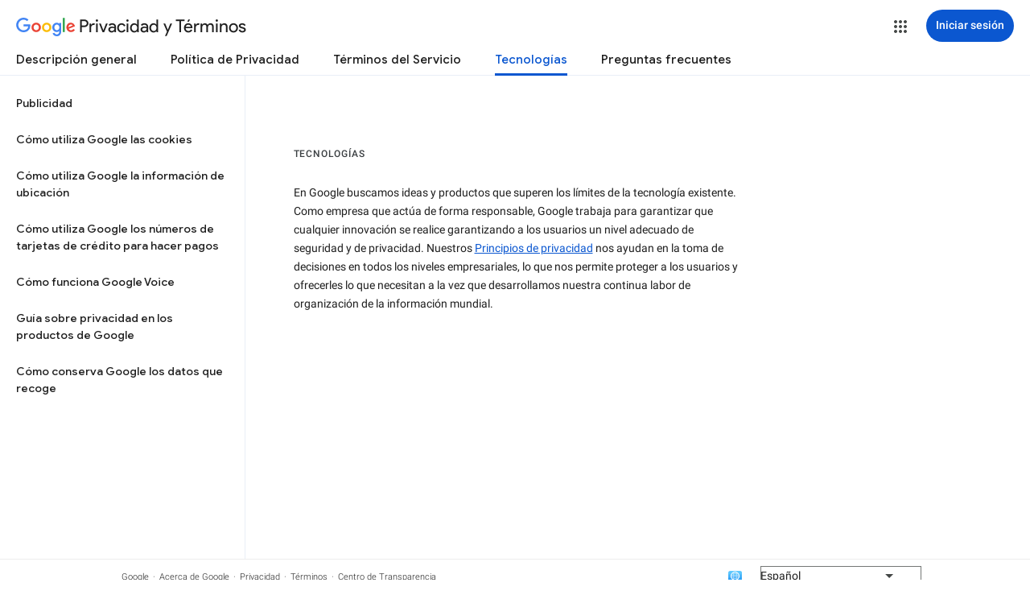

--- FILE ---
content_type: text/html; charset=UTF-8
request_url: https://feedback-pa.clients6.google.com/static/proxy.html?usegapi=1&jsh=m%3B%2F_%2Fscs%2Fabc-static%2F_%2Fjs%2Fk%3Dgapi.gapi.en.FZb77tO2YW4.O%2Fd%3D1%2Frs%3DAHpOoo8lqavmo6ayfVxZovyDiP6g3TOVSQ%2Fm%3D__features__
body_size: 75
content:
<!DOCTYPE html>
<html>
<head>
<title></title>
<meta http-equiv="X-UA-Compatible" content="IE=edge" />
<script type="text/javascript" nonce="06gr6aN3cHsnExm6Inelvg">
  window['startup'] = function() {
    googleapis.server.init();
  };
</script>
<script type="text/javascript"
  src="https://apis.google.com/js/googleapis.proxy.js?onload=startup" async
  defer nonce="06gr6aN3cHsnExm6Inelvg"></script>
</head>
<body>
</body>
</html>


--- FILE ---
content_type: text/javascript; charset=UTF-8
request_url: https://www.gstatic.com/_/mss/boq-identity/_/js/k=boq-identity.IdentityPoliciesUi.es.LNVe1M9qSbc.2018.O/am=AADAbfn__xtsIQAG/d=1/excm=_b,_tp,techhomeview/ed=1/dg=0/wt=2/ujg=1/rs=AOaEmlEHqeoJzmkV0Dk4s_L3J_mCYuhY5g/dti=1/m=_b,_tp
body_size: 62605
content:
"use strict";this.default_IdentityPoliciesUi=this.default_IdentityPoliciesUi||{};(function(_){var window=this;
try{
/*

 Copyright The Closure Library Authors.
 SPDX-License-Identifier: Apache-2.0
*/
/*

 Copyright Google LLC
 SPDX-License-Identifier: Apache-2.0
*/
/*
 SPDX-License-Identifier: Apache-2.0
*/
/*

 Copyright 2024 Google, Inc
 SPDX-License-Identifier: MIT
*/
/*

 Copyright Google LLC All Rights Reserved.

 Use of this source code is governed by an MIT-style license that can be
 found in the LICENSE file at https://angular.dev/license
*/
var ra,aaa,Qa,baa,Ta,ib,mb,daa,faa,gaa,Eb,Gb,Hb,Ib,Lb,Tb,laa,qc,wc,Gc,Ic,Lc,Mc,Oc,Pc,Vc,maa,naa,ed,id,jd,vd,Dd,be,je,se,ke,$e,uaa,Af,xaa,zaa,Kf,Vf,Aaa,sg,Ng,Lg,Og,Pg,Daa,oh,zh,Ah,Eh,Eaa,Qh,Th,Yh,gi,zi,Ai,Haa,Iaa,Jaa,Kaa,Gi,Xi,bj,cj,dj,ej,jj,lj,qj,yj,Oaa,Cj,Paa,Qaa,Raa,Saa,Uaa,Vaa,Waa,Xaa,ak,ik,nk,bba,$aa,cba,Dk,dba,hba,Jk,Wk,jba,kba,Zk,ml,oba,pba,tl,ul,rba,sba,tba,uba,wba,Jl,Ul,xba,yba,Vl,Wl,Aba,Bba,Eba,Iba,Fba,Gba,Hba,Jba,Yl,Lba,km,rm,sm,Pba,Rba,Sba,ym,Uba,Vba,Yba,Zba,$ba,cca,dca,ba,eca,fca,Pm,Qm,
Sm,Tm,Rm,gca;_.da=function(a){return function(){return ba[a].apply(this,arguments)}};_.fa=function(a,b){return ba[a]=b};_.ja=function(a){_.ha.setTimeout(()=>{throw a;},0)};_.la=function(a){a&&typeof a.dispose=="function"&&a.dispose()};ra=function(a){for(let b=0,c=arguments.length;b<c;++b){const e=arguments[b];_.pa(e)?ra.apply(null,e):_.la(e)}};
_.sa=function(a,b){if(Error.captureStackTrace)Error.captureStackTrace(this,_.sa);else{const c=Error().stack;c&&(this.stack=c)}a&&(this.message=String(a));b!==void 0&&(this.cause=b);this.j=!0};_.ta=function(a){return a[a.length-1]};_.va=function(a,b,c){var e=a.length;const d=typeof a==="string"?a.split(""):a;for(--e;e>=0;--e)e in d&&b.call(c,d[e],e,a)};_.ya=function(a,b,c){b=_.wa(a,b,c);return b<0?null:typeof a==="string"?a.charAt(b):a[b]};
_.wa=function(a,b,c){const e=a.length,d=typeof a==="string"?a.split(""):a;for(let f=0;f<e;f++)if(f in d&&b.call(c,d[f],f,a))return f;return-1};_.Aa=function(a,b){return _.za(a,b)>=0};_.Ba=function(a,b){_.Aa(a,b)||a.push(b)};_.Da=function(a,b){b=_.za(a,b);let c;(c=b>=0)&&_.Ca(a,b);return c};_.Ca=function(a,b){return Array.prototype.splice.call(a,b,1).length==1};_.Fa=function(a){return Array.prototype.concat.apply([],arguments)};
_.Ga=function(a){const b=a.length;if(b>0){const c=Array(b);for(let e=0;e<b;e++)c[e]=a[e];return c}return[]};_.Ja=function(a,b){for(let c=1;c<arguments.length;c++){const e=arguments[c];if(_.pa(e)){const d=a.length||0,f=e.length||0;a.length=d+f;for(let h=0;h<f;h++)a[d+h]=e[h]}else a.push(e)}};_.Ka=function(a,b,c){return arguments.length<=2?Array.prototype.slice.call(a,b):Array.prototype.slice.call(a,b,c)};
_.La=function(a,b){b=b||a;let c=0,e=0;const d=new Set;for(;e<a.length;){const f=a[e++],h=f;d.has(h)||(d.add(h),b[c++]=f)}b.length=c};_.Ma=function(a,b){if(!_.pa(a)||!_.pa(b)||a.length!=b.length)return!1;const c=a.length,e=aaa;for(let d=0;d<c;d++)if(!e(a[d],b[d]))return!1;return!0};_.Na=function(a,b){return a>b?1:a<b?-1:0};aaa=function(a,b){return a===b};_.Pa=function(a,b){const c={};_.Oa(a,function(e,d){c[b.call(void 0,e,d,a)]=e});return c};Qa=function(a,b){this.j=a;this.Aa=b};
baa=function(){let a=null;if(!Ra)return a;try{const b=c=>c;a=Ra.createPolicy("IdentityPoliciesUi#html",{createHTML:b,createScript:b,createScriptURL:b})}catch(b){}return a};Ta=function(){Sa===void 0&&(Sa=baa());return Sa};_.Wa=function(a){const b=Ta();a=b?b.createHTML(a):a;return new _.Ua(a)};_.Xa=function(a){if(a instanceof _.Ua)return a.j;throw Error("i");};_.$a=function(a){const b=Ta();a=b?b.createScriptURL(a):a;return new _.Za(a)};
_.ab=function(a){if(a instanceof _.Za)return a.j;throw Error("i");};_.cb=function(a){return a instanceof _.bb};_.gb=function(a){if(_.cb(a))return a.j;throw Error("i");};ib=function(a){return new hb(b=>b.substr(0,a.length+1).toLowerCase()===a+":")};_.lb=function(a,b=_.jb){if(_.cb(a))return a;for(let c=0;c<b.length;++c){const e=b[c];if(e instanceof hb&&e.wd(a))return new _.bb(a)}};mb=function(a){if(caa.test(a))return a};_.nb=function(a){return a instanceof _.bb?_.gb(a):mb(a)};
_.wb=function(a){const b=Ta();a=b?b.createScript(a):a;return new pb(a)};_.xb=function(a){return a instanceof _.Ua?a:_.Wa(String(a).replace(/&/g,"&amp;").replace(/</g,"&lt;").replace(/>/g,"&gt;").replace(/"/g,"&quot;").replace(/'/g,"&apos;"))};daa=function(a){return _.zb(a)};_.zb=function(a){const b=_.xb("");return _.Wa(a.map(c=>_.Xa(_.xb(c))).join(_.Xa(b).toString()))};faa=function(a){if(!Ab.test(a))throw Error("i");if(eaa.indexOf(a.toUpperCase())!==-1)throw Error("i");};
_.Cb=function(a,b,c){faa(a);let e=`<${a}`;b&&(e+=gaa(b));Array.isArray(c)||(c=c===void 0?[]:[c]);haa.indexOf(a.toUpperCase())!==-1?e+=">":(b=daa(c.map(d=>d instanceof _.Ua?d:_.xb(String(d)))),e+=">"+b.toString()+"</"+a+">");return _.Wa(e)};
gaa=function(a){var b="";const c=Object.keys(a);for(let f=0;f<c.length;f++){var e=c[f],d=a[e];if(!Ab.test(e))throw Error("i");if(d!==void 0&&d!==null){if(/^on./i.test(e))throw Error("i");iaa.indexOf(e.toLowerCase())!==-1&&(d=_.cb(d)?d.toString():mb(String(d))||"about:invalid#zClosurez");d=`${e}="${_.xb(String(d))}"`;b+=" "+d}}return b};Eb=function(a,b){_.Db.call(this);this.Aa=a;this.Ia=b;this.Ha=[];this.Ea=[];this.Ba=[]};Gb=function(a){a=a.zy.charCodeAt(a.jf++);return Fb[a]};
Hb=function(a){let b=0,c=0,e;do e=Gb(a),b|=(e&31)<<c,c+=5;while(e&32);return b<0?b+4294967296:b};Ib=function(){this.Va=this.Oa=null};Lb=function(a){if(_.Jb)a(_.Jb);else{let b;((b=Kb)!=null?b:Kb=[]).push(a)}};_.Rb=function(){!_.Jb&&_.Mb&&_.Qb(_.Mb());return _.Jb};_.Qb=function(a){_.Jb=a;let b;(b=Kb)==null||b.forEach(Lb);Kb=void 0};_.l=function(a){_.Jb&&jaa(a)};_.n=function(){_.Jb&&Sb(_.Jb)};
Tb=function(a,b){a.__closure__error__context__984382||(a.__closure__error__context__984382={});a.__closure__error__context__984382.severity=b};_.Zb=function(a){a=Vb(a);a=Wb(a);Xb||(Xb=kaa());Xb(a)};laa=function(){let a;for(;a=$b.remove();){try{a.Xj.call(a.scope)}catch(b){_.ja(b)}ac(cc,a)}dc=!1};_.ec=function(a,b,c){for(const e in a)b.call(c,a[e],e,a)};_.fc=function(a,b){const c={};for(const e in a)b.call(void 0,a[e],e,a)&&(c[e]=a[e]);return c};
_.hc=function(a,b,c){const e={};for(const d in a)e[d]=b.call(c,a[d],d,a);return e};_.ic=function(a){const b=[];let c=0;for(const e in a)b[c++]=a[e];return b};_.jc=function(a){const b=[];let c=0;for(const e in a)b[c++]=e;return b};_.kc=function(a){for(const b in a)return!1;return!0};_.lc=function(a){const b={};for(const c in a)b[c]=a[c];return b};
_.pc=function(a,b){let c,e;for(let d=1;d<arguments.length;d++){e=arguments[d];for(c in e)a[c]=e[c];for(let f=0;f<mc.length;f++)c=mc[f],Object.prototype.hasOwnProperty.call(e,c)&&(a[c]=e[c])}};qc=function(a){const b=arguments.length;if(b==1&&Array.isArray(arguments[0]))return qc.apply(null,arguments[0]);const c={};for(let e=0;e<b;e++)c[arguments[e]]=!0;return c};_.rc=function(a,b){return a.lastIndexOf(b,0)==0};_.sc=function(a,b){const c=a.length-b.length;return c>=0&&a.indexOf(b,c)==c};_.vc=function(a){return/^[\s\xa0]*$/.test(a)};
_.xc=function(a,b){let c=0;a=String(a).trim().split(".");b=String(b).trim().split(".");const e=Math.max(a.length,b.length);for(let h=0;c==0&&h<e;h++){var d=a[h]||"",f=b[h]||"";do{d=/(\d*)(\D*)(.*)/.exec(d)||["","","",""];f=/(\d*)(\D*)(.*)/.exec(f)||["","","",""];if(d[0].length==0&&f[0].length==0)break;c=wc(d[1].length==0?0:parseInt(d[1],10),f[1].length==0?0:parseInt(f[1],10))||wc(d[2].length==0,f[2].length==0)||wc(d[2],f[2]);d=d[3];f=f[3]}while(c==0)}return c};
wc=function(a,b){return a<b?-1:a>b?1:0};_.Dc=function(){var a=_.ha.navigator;return a&&(a=a.userAgent)?a:""};Gc=function(a){if(!_.Ec||!_.Fc)return!1;for(let b=0;b<_.Fc.brands.length;b++){const {brand:c}=_.Fc.brands[b];if(c&&c.indexOf(a)!=-1)return!0}return!1};_.Hc=function(a){return _.Dc().indexOf(a)!=-1};Ic=function(){return _.Ec?!!_.Fc&&_.Fc.brands.length>0:!1};Lc=function(){return Ic()?!1:_.Hc("Opera")};Mc=function(){return Ic()?!1:_.Hc("Trident")||_.Hc("MSIE")};
Oc=function(){return Ic()?Gc("Microsoft Edge"):_.Hc("Edg/")};Pc=function(){return _.Hc("Firefox")||_.Hc("FxiOS")};_.Sc=function(){return _.Hc("Safari")&&!(_.Rc()||(Ic()?0:_.Hc("Coast"))||Lc()||(Ic()?0:_.Hc("Edge"))||Oc()||(Ic()?Gc("Opera"):_.Hc("OPR"))||Pc()||_.Hc("Silk")||_.Hc("Android"))};_.Rc=function(){return Ic()?Gc("Chromium"):(_.Hc("Chrome")||_.Hc("CriOS"))&&!(Ic()?0:_.Hc("Edge"))||_.Hc("Silk")};Vc=function(){return _.Hc("Android")&&!(_.Rc()||Pc()||Lc()||_.Hc("Silk"))};
maa=function(a){const b={};a.forEach(c=>{b[c[0]]=c[1]});return c=>b[c.find(e=>e in b)]||""};
naa=function(a){var b=_.Dc();if(a==="Internet Explorer"){if(Mc())if((a=/rv: *([\d\.]*)/.exec(b))&&a[1])b=a[1];else{a="";var c=/MSIE +([\d\.]+)/.exec(b);if(c&&c[1])if(b=/Trident\/(\d.\d)/.exec(b),c[1]=="7.0")if(b&&b[1])switch(b[1]){case "4.0":a="8.0";break;case "5.0":a="9.0";break;case "6.0":a="10.0";break;case "7.0":a="11.0"}else a="7.0";else a=c[1];b=a}else b="";return b}const e=RegExp("([A-Z][\\w ]+)/([^\\s]+)\\s*(?:\\((.*?)\\))?","g");c=[];let d;for(;d=e.exec(b);)c.push([d[1],d[2],d[3]||void 0]);
b=maa(c);switch(a){case "Opera":if(Lc())return b(["Version","Opera"]);if(Ic()?Gc("Opera"):_.Hc("OPR"))return b(["OPR"]);break;case "Microsoft Edge":if(Ic()?0:_.Hc("Edge"))return b(["Edge"]);if(Oc())return b(["Edg"]);break;case "Chromium":if(_.Rc())return b(["Chrome","CriOS","HeadlessChrome"])}return a==="Firefox"&&Pc()||a==="Safari"&&_.Sc()||a==="Android Browser"&&Vc()||a==="Silk"&&_.Hc("Silk")?(b=c[2])&&b[1]||"":""};
_.Wc=function(a){if(Ic()&&a!=="Silk"){var b=_.Fc.brands.find(({brand:c})=>c===a);if(!b||!b.version)return NaN;b=b.version.split(".")}else{b=naa(a);if(b==="")return NaN;b=b.split(".")}return b.length===0?NaN:Number(b[0])};_.Yc=function(){return _.Ec?!!_.Fc&&!!_.Fc.platform:!1};_.Zc=function(){return _.Yc()?_.Fc.platform==="Android":_.Hc("Android")};ed=function(){return _.Hc("iPhone")&&!_.Hc("iPod")&&!_.Hc("iPad")};_.fd=function(){return ed()||_.Hc("iPad")||_.Hc("iPod")};
_.gd=function(){return _.Yc()?_.Fc.platform==="macOS":_.Hc("Macintosh")};_.hd=function(){return _.Yc()?_.Fc.platform==="Windows":_.Hc("Windows")};id=function(){return ed()||_.Hc("iPod")};jd=function(){return _.Sc()&&!_.fd()};_.od=function(a){return a!=null&&a instanceof Uint8Array};_.qd=function(a){a=Error(a);Tb(a,"warning");return a};vd=function(a,b){if(a!=null){var c;var e=(c=rd)!=null?c:rd={};c=e[a]||0;c>=b||(e[a]=c+1,a=Error(),Tb(a,"incident"),_.ja(a))}};
_.wd=function(){return typeof BigInt==="function"};_.xd=function(a,b=!1){return b&&Symbol.for&&a?Symbol.for(a):a!=null?Symbol(a):Symbol()};_.Ad=function(a,b){a[_.yd]|=b};_.Bd=function(a){if(4&a)return 512&a?512:1024&a?1024:0};Dd=function(a){_.Ad(a,34);return a};_.Ed=function(a){_.Ad(a,32);return a};_.Id=function(a){return a[Fd]===Hd};_.Kd=function(a,b){return b===void 0?a.Ha!==_.Jd&&!!(2&(a.Tc[_.yd]|0)):!!(2&b)&&a.Ha!==_.Jd};_.Ld=function(a,b){a.Ha=b?_.Jd:void 0};
_.Td=function(a,b,c){if(a==null){if(!c)throw Error();}else if(typeof a==="string")a=a?new _.Qd(a,_.Rd):_.Sd();else if(a.constructor!==_.Qd)if(_.od(a))a=a.length?new _.Qd(new Uint8Array(a),_.Rd):_.Sd();else{if(!b)throw Error();a=void 0}return a};_.Ud=function(a,b){if(typeof b!=="number"||b<0||b>a.length)throw Error();};_.Vd=function(a){a.pP=!0;return a};
_.ae=function(a){var b=a;if(Zd(b)){if(!/^\s*(?:-?[1-9]\d*|0)?\s*$/.test(b))throw Error(String(b));}else if(oaa(b)&&!Number.isSafeInteger(b))throw Error(String(b));return $d?BigInt(a):a=paa(a)?a?"1":"0":Zd(a)?a.trim()||"0":String(a)};be=function(a,b){if(a.length>b.length)return!1;if(a.length<b.length||a===b)return!0;for(let c=0;c<a.length;c++){const e=a[c],d=b[c];if(e>d)return!1;if(e<d)return!0}};je=function(a){const b=a>>>0;_.fe=b;_.ie=(a-b)/4294967296>>>0};
_.le=function(a){if(a<0){je(-a);const [b,c]=ke(_.fe,_.ie);_.fe=b>>>0;_.ie=c>>>0}else je(a)};_.qe=function(a,b){const c=b*4294967296+(a>>>0);return Number.isSafeInteger(c)?c:_.me(a,b)};_.re=function(a,b){const c=b&2147483648;c&&(a=~a+1>>>0,b=~b>>>0,a==0&&(b=b+1>>>0));a=_.qe(a,b);return typeof a==="number"?c?-a:a:c?"-"+a:a};
_.me=function(a,b){b>>>=0;a>>>=0;if(b<=2097151)var c=""+(4294967296*b+a);else _.wd()?c=""+(BigInt(b)<<BigInt(32)|BigInt(a)):(c=(a>>>24|b<<8)&16777215,b=b>>16&65535,a=(a&16777215)+c*6777216+b*6710656,c+=b*8147497,b*=2,a>=1E7&&(c+=a/1E7>>>0,a%=1E7),c>=1E7&&(b+=c/1E7>>>0,c%=1E7),c=b+se(c)+se(a));return c};se=function(a){a=String(a);return"0000000".slice(a.length)+a};
_.te=function(a,b){if(b&2147483648)if(_.wd())a=""+(BigInt(b|0)<<BigInt(32)|BigInt(a>>>0));else{const [c,e]=ke(a,b);a="-"+_.me(c,e)}else a=_.me(a,b);return a};
_.ue=function(a){if(a.length<16)_.le(Number(a));else if(_.wd())a=BigInt(a),_.fe=Number(a&BigInt(4294967295))>>>0,_.ie=Number(a>>BigInt(32)&BigInt(4294967295));else{const b=+(a[0]==="-");_.ie=_.fe=0;const c=a.length;for(let e=b,d=(c-b)%6+b;d<=c;e=d,d+=6){const f=Number(a.slice(e,d));_.ie*=1E6;_.fe=_.fe*1E6+f;_.fe>=4294967296&&(_.ie+=Math.trunc(_.fe/4294967296),_.ie>>>=0,_.fe>>>=0)}if(b){const [e,d]=ke(_.fe,_.ie);_.fe=e;_.ie=d}}};ke=function(a,b){b=~b;a?a=~a+1:b+=1;return[a,b]};
_.ve=function(a,b=`unexpected value ${a}!`){throw Error(b);};_.Ae=function(a){if(a!=null&&typeof a!=="boolean")throw Error("A`"+ze(a)+"`"+a);return a};_.Be=function(a){if(a==null||typeof a==="boolean")return a;if(typeof a==="number")return!!a};_.De=function(a){switch(typeof a){case "bigint":return!0;case "number":return(0,_.Ce)(a);case "string":return qaa.test(a);default:return!1}};_.Ee=function(a){if(!(0,_.Ce)(a))throw _.qd("enum");return a|0};_.Fe=function(a){return a==null?a:(0,_.Ce)(a)?a|0:void 0};
_.Ke=function(a){if(typeof a!=="number")throw _.qd("int32");if(!(0,_.Ce)(a))throw _.qd("int32");return a|0};_.Le=function(a){if(a==null)return a;if(typeof a==="string"&&a)a=+a;else if(typeof a!=="number")return;return(0,_.Ce)(a)?a|0:void 0};_.Me=function(a){const b=a.length;if(a[0]==="-"?b<20||b===20&&a<="-9223372036854775808":b<19||b===19&&a<="9223372036854775807")return a;_.ue(a);return _.te(_.fe,_.ie)};_.Pe=function(a){a=(0,_.Ne)(a);(0,_.Oe)(a)||(_.le(a),a=_.re(_.fe,_.ie));return a};
_.Qe=function(a){a=(0,_.Ne)(a);(0,_.Oe)(a)?a=String(a):(_.le(a),a=_.te(_.fe,_.ie));return a};_.Xe=function(a){var b=(0,_.Ne)(Number(a));if((0,_.Oe)(b))return _.ae(b);b=a.indexOf(".");b!==-1&&(a=a.substring(0,b));return _.wd()?_.ae((0,_.Re)(64,BigInt(a))):_.ae(_.Me(a))};_.Ye=function(a){return(0,_.Oe)(a)?_.ae(_.Pe(a)):_.ae(_.Qe(a))};_.Ze=function(a){const b=typeof a;if(a==null)return a;if(b==="bigint")return _.ae((0,_.Re)(64,a));if(_.De(a))return b==="string"?_.Xe(a):_.Ye(a)};
$e=function(a){if(a!=null&&typeof a!=="string")throw Error();return a};_.af=function(a){return a==null||typeof a==="string"?a:void 0};_.df=function(a,b,c,e){if(a!=null&&_.Id(a))return a;if(!Array.isArray(a))return c?e&2?b[_.bf]||(b[_.bf]=_.cf(b)):new b:void 0;c=a[_.yd]|0;e=c|e&32|e&2;e!==c&&(a[_.yd]=e);return new b(a)};_.cf=function(a){a=new a;Dd(a.Tc);return a};_.ef=function(a){return a};_.mf=function(a){const b=_.kf(_.lf);return b?a[b]:void 0};
_.of=function(a,b,c){if(_.kf(nf)&&_.kf(_.lf)&&c===nf&&(a=a.Tc,c=a[_.lf])&&(c=c.Yv))try{c(a,b,raa)}catch(e){_.ja(e)}};_.pf=function(a,b){const c=_.kf(_.lf);let e;c&&((e=a[c])==null?void 0:e[b])!=null&&vd(saa,3)};uaa=function(a,b){b<100||vd(taa,1)};
_.sf=function(a,b,c,e){const d=e!==void 0;e=!!e;var f=_.kf(_.lf),h;!d&&f&&(h=a[f])&&h.It(uaa);f=[];var k=a.length;let m;h=4294967295;let q=!1;const u=!!(b&64),y=u?b&128?0:-1:void 0;if(!(b&1||(m=k&&a[k-1],m!=null&&typeof m==="object"&&m.constructor===Object?(k--,h=k):m=void 0,!u||b&128||d))){q=!0;var F;h=((F=qf)!=null?F:_.ef)(h-y,y,a,m,void 0)+y}b=void 0;for(F=0;F<k;F++){let J=a[F];if(J!=null&&(J=c(J,e))!=null)if(u&&F>=h){const N=F-y;var D=void 0;((D=b)!=null?D:b={})[N]=J}else f[F]=J}if(m)for(let J in m){D=
m[J];if(D==null||(D=c(D,e))==null)continue;k=+J;let N;if(u&&!Number.isNaN(k)&&(N=k+y)<h)f[N]=D;else{let T;((T=b)!=null?T:b={})[J]=D}}b&&(q?f.push(b):f[h]=b);d&&_.kf(_.lf)&&(a=_.mf(a))&&"function"==typeof _.rf&&a instanceof _.rf&&(f[_.lf]=a.j());return f};
_.zf=function(a){switch(typeof a){case "number":return Number.isFinite(a)?a:""+a;case "bigint":return(0,_.yf)(a)?Number(a):""+a;case "boolean":return a?1:0;case "object":if(Array.isArray(a)){const b=a[_.yd]|0;return a.length===0&&b&1?void 0:_.sf(a,b,_.zf)}if(a!=null&&_.Id(a))return Af(a);if(a instanceof _.Qd)return _.Bf(a);return}return a};_.Cf=function(a,b){if(b){qf=b==null||b===_.ef||b[vaa]!==waa?_.ef:b;try{return Af(a)}finally{qf=void 0}}return Af(a)};
Af=function(a){a=a.Tc;return _.sf(a,a[_.yd]|0,_.zf)};_.Ef=function(a){if(!Array.isArray(a))throw Error();if(Object.isFrozen(a)||Object.isSealed(a)||!Object.isExtensible(a))throw Error();return a};
_.Hf=function(a,b,c,e=0){if(a==null){var d=32;c?(a=[c],d|=128):a=[];b&&(d=d&-16760833|(b&1023)<<14)}else{if(!Array.isArray(a))throw Error("B");d=a[_.yd]|0;if(Ff&&1&d)throw Error("C");2048&d&&!(2&d)&&xaa();if(d&256)throw Error("D");if(d&64)return(d|e)!==d&&(a[_.yd]=d|e),a;if(c&&(d|=128,c!==a[0]))throw Error("E");a:{c=a;d|=64;var f=c.length;if(f){var h=f-1;const m=c[h];if(m!=null&&typeof m==="object"&&m.constructor===Object){b=d&128?0:-1;h-=b;if(h>=1024)throw Error("G");for(var k in m)if(f=+k,f<h)c[f+
b]=m[k],delete m[k];else break;d=d&-16760833|(h&1023)<<14;break a}}if(b){k=Math.max(b,f-(d&128?0:-1));if(k>1024)throw Error("H");d=d&-16760833|(k&1023)<<14}}}a[_.yd]=d|64|e;return a};xaa=function(){if(Ff)throw Error("F");vd(yaa,5)};
zaa=function(a,b){if(typeof a!=="object")return a;if(Array.isArray(a)){var c=a[_.yd]|0;a.length===0&&c&1?a=void 0:c&2||(!b||4096&c||16&c?a=_.If(a,c,!1,b&&!(c&16)):(_.Ad(a,34),c&4&&Object.freeze(a)));return a}if(a!=null&&_.Id(a))return b=a.Tc,c=b[_.yd]|0,_.Kd(a,c)?a:_.Jf(a,b,c)?Kf(a,b):_.If(b,c);if(a instanceof _.Qd)return a};Kf=function(a,b,c){a=new a.constructor(b);c&&_.Ld(a,!0);a.Ga=_.Jd;return a};
_.If=function(a,b,c,e){e!=null||(e=!!(34&b));a=_.sf(a,b,zaa,e);e=32;c&&(e|=2);b=b&16769217|e;a[_.yd]=b;return a};_.Lf=function(a){const b=a.Tc,c=b[_.yd]|0;return _.Kd(a,c)?_.Jf(a,b,c)?Kf(a,b,!0):new a.constructor(_.If(b,c,!1)):a};_.Mf=function(a){const b=a.Tc,c=b[_.yd]|0;return _.Kd(a,c)?a:_.Jf(a,b,c)?Kf(a,b):new a.constructor(_.If(b,c,!0))};_.Nf=function(a){if(a.Ha!==_.Jd)return!1;var b=a.Tc;b=_.If(b,b[_.yd]|0);_.Ad(b,2048);a.Tc=b;_.Ld(a,!1);a.Ga=void 0;return!0};
_.Of=function(a){if(!_.Nf(a)&&_.Kd(a,a.Tc[_.yd]|0))throw Error();};_.Pf=function(a,b){b===void 0&&(b=a[_.yd]|0);b&32&&!(b&4096)&&(a[_.yd]=b|4096)};_.Jf=function(a,b,c){return c&2?!0:c&32&&!(c&4096)?(b[_.yd]=c|2,_.Ld(a,!0),!0):!1};
_.Qf=function(a,b,c,e,d){const f=c+(d?0:-1);var h=a.length-1;if(h>=1+(d?0:-1)&&f>=h){const k=a[h];if(k!=null&&typeof k==="object"&&k.constructor===Object)return k[c]=e,b}if(f<=h)return a[f]=e,b;if(e!==void 0){let k;h=((k=b)!=null?k:b=a[_.yd]|0)>>14&1023||536870912;c>=h?e!=null&&(a[h+(d?0:-1)]={[c]:e}):a[f]=e}return b};
_.ag=function(a,b,c,e,d,f){let h=a.Tc,k=h[_.yd]|0;e=_.Kd(a,k)?1:e;d=!!d||e===3;e===2&&_.Nf(a)&&(h=a.Tc,k=h[_.yd]|0);a=_.Rf(h,b,f);let m=a===_.Sf?7:a[_.yd]|0,q=_.Tf(m,k);var u=4&q?!1:!0;if(u){4&q&&(a=[...a],m=0,q=_.Uf(q,k),k=_.Qf(h,k,b,a,f));let y=0,F=0;for(;y<a.length;y++){const D=c(a[y]);D!=null&&(a[F++]=D)}F<y&&(a.length=F);c=(q|4)&-513;q=c&=-1025;q&=-4097}q!==m&&(a[_.yd]=q,2&q&&Object.freeze(a));return a=Vf(a,q,h,k,b,f,e,u,d)};
Vf=function(a,b,c,e,d,f,h,k,m){let q=b;h===1||(h!==4?0:2&b||!(16&b)&&32&e)?_.cg(b)||(b|=!a.length||k&&!(4096&b)||32&e&&!(4096&b||16&b)?2:256,b!==q&&(a[_.yd]=b),Object.freeze(a)):(h===2&&_.cg(b)&&(a=[...a],q=0,b=_.Uf(b,e),e=_.Qf(c,e,d,a,f)),_.cg(b)||(m||(b|=16),b!==q&&(a[_.yd]=b)));2&b||!(4096&b||16&b)||_.Pf(c,e);return a};_.Rf=function(a,b,c){a=_.dg(a,b,c);return Array.isArray(a)?a:_.Sf};_.Tf=function(a,b){2&b&&(a|=2);return a|1};_.cg=function(a){return!!(2&a)&&!!(4&a)||!!(256&a)};
Aaa=function(a){return _.Td(a,!0,!0)};_.eg=function(a,b,c,e){_.Of(a);const d=a.Tc;_.Qf(d,d[_.yd]|0,b,(e==="0"?Number(c)===0:c===e)?void 0:c);return a};_.fg=function(a,b,c,e,d){let f=!1;e=_.dg(a,e,d,h=>{const k=_.df(h,c,!1,b);f=k!==h&&k!=null;return k});if(e!=null)return f&&!_.Kd(e)&&_.Pf(a,b),e};
_.gg=function(a,b,c,e,d,f,h,k,m){var q=_.Kd(a,c);f=q?1:f;k=!!k||f===3;q=m&&!q;(f===2||q)&&_.Nf(a)&&(b=a.Tc,c=b[_.yd]|0);a=_.Rf(b,d,h);var u=a===_.Sf?7:a[_.yd]|0,y=_.Tf(u,c);if(m=!(4&y)){var F=a,D=c;const J=!!(2&y);J&&(D|=2);let N=!J,T=!0,S=0,aa=0;for(;S<F.length;S++){const ia=_.df(F[S],e,!1,D);if(ia instanceof e){if(!J){const na=_.Kd(ia);N&&(N=!na);T&&(T=na)}F[aa++]=ia}}aa<S&&(F.length=aa);y|=4;y=T?y&-4097:y|4096;y=N?y|8:y&-9}y!==u&&(a[_.yd]=y,2&y&&Object.freeze(a));if(q&&!(8&y||!a.length&&(f===1||
(f!==4?0:2&y||!(16&y)&&32&c)))){_.cg(y)&&(a=[...a],y=_.Uf(y,c),c=_.Qf(b,c,d,a,h));e=a;q=y;for(u=0;u<e.length;u++)F=e[u],y=_.Lf(F),F!==y&&(e[u]=y);q|=8;y=q=e.length?q|4096:q&-4097;a[_.yd]=y}return a=Vf(a,y,b,c,d,h,f,m,k)};_.hg=function(a){a==null&&(a=void 0);return a};_.Uf=function(a,b){return a=(2&b?a|2:a&-3)&-273};
_.ig=function(a,b,c,e,d,f){_.Of(a);const h=a.Tc;a=_.gg(a,h,h[_.yd]|0,c,b,2,void 0,!0);f?_.Ud(a,d):e=e!=null?e:new c;d!=void 0?a.splice(d,f,e):a.push(e);d=c=a===_.Sf?7:a[_.yd]|0;(e=_.Kd(e))?(c&=-9,a.length===1&&(c&=-4097)):c|=4096;c!==d&&(a[_.yd]=c);e||_.Pf(h)};sg=function(){const a=class{constructor(){throw Error();}};Object.setPrototypeOf(a,a.prototype);return a};_.tg=function(a,b){b==null?(a=a.constructor,a=a[_.bf]||(a[_.bf]=_.cf(a))):a=new a.constructor(Dd(_.Ef(b)));return a};
_.vg=function(a){if(!((a==null?void 0:a.prototype)instanceof _.ug))throw Error();return a[_.bf]||(a[_.bf]=_.cf(a))};_.xg=function(a,b,c){return new _.wg(a,b,c)};_.Ig=function(a){return()=>a[_.bf]||(a[_.bf]=_.cf(a))};_.Kg=function(a){return b=>_.Jg(a,b)};Ng=function(a,b,c){let e;c&&(e=b=Lg(Mg,c,()=>b));a=b=Lg(Mg,a,()=>b);c&&e!==a&&Mg.set(c,a);(c=b.j)&&Lg(Baa,c,()=>b);return b};Lg=function(a,b,c){let e=a.get(b);e||(e=c(b),a.set(b,e));return e};Og=function(a){return Lg(Caa,a.toString(),()=>new Set)};
Pg=function(a,b){Og(b).add(a)};_.Qg=function(a,b){return _.Jg(b,`[${a.substring(4)}`)};Daa=function(a,b,c,e=!1){return new _.Rg(a,b,c,e)};_.Sg=function(a,b,c,e,d=!1){b=Daa(a,b,c,d);return Ng(a,b,e)};_.p=function(a,b){return _.Sg(a,a,b)};_.Ug=function(a){_.Tg.add(a.toString())};_.Wg=function(a,b){b.hasOwnProperty("displayName")||(b.displayName=a.toString());b[Vg]=a};_.dh=function(a){a=a[Vg];return a instanceof _.Rg?a:null};_.hh=function(a,b=!1){for(const c of Object.keys(a))eh[c]=a[c],b&&(fh[c]=!0)};
_.jh=function(a){const b=ih;ih=a;return b};_.lh=function(a){return a===kh||(a==null?void 0:a.name)==="\u0275NotFound"};_.mh=function(a,b){var c;if((c=a)==null?0:c.isDisposed)throw Error("P`"+String(a.Sy));for(;a!==void 0;){c=a;if(c.Ir)return c.Ir(b,{optional:!0});a=a.parent}return kh};_.nh=function(a,b,c){return{YG:a,wh:c,pz:b,value:void 0}};oh=function(a){return{Ue:_.nh("root",void 0,Symbol(a))}};
_.ph=function(a=3){const b=ih;if(!b){switch(a){case 0:a=Error("O");break;case 1:a=Error("Q");break;case 2:a=Error("R");break;default:a=Error("S")}throw a;}return b};_.qh=function(a){return _.jh(a)};_.yh=function(){var a=_.ph(1);const b=_.mh(a,vh);if(!_.lh(b))return b;a=_.mh(a,_.xh);if(!_.lh(a))return a.Ag()};
zh=function(a){const b={},c={},e=[],d=[],f=m=>{if(!c[m]){var q=m instanceof _.Rg?m.Aa:[];c[m]=[...q];q.forEach(u=>{b[u]=b[u]||[];b[u].push(m)});q.length||e.push(m);q.forEach(f)}};for(a.forEach(f);e.length;){const m=e.shift();d.push(m);b[m]&&b[m].forEach(q=>{_.Da(c[q],m);c[q].length||e.push(q)})}const h={},k=[];d.forEach(m=>{m instanceof _.Rg&&(m=m.j,m==null||h[m]||(h[m]=!0,k.push(m)))});return{DH:d,cG:k}};Ah=function(a){return(a==null?void 0:a.name)==="CanceledError"};
_.Bh=function(a){a=Error(a);a.name="CanceledError";return a};Eh=function(a){return new _.Ch((b,c)=>{_.Dh(a,b,c)})};_.Gh=function(a,b=!1){const c=new _.Fh;a.Ce(e=>{c.callback(e)},e=>{b&&Ah(e)?c.cancel():c.j(e)});return c};_.Hh=function(a){a.then(void 0,()=>{});return a};
_.Ph=function(a){if(a){if(typeof a.di==="function"&&typeof a.description==="string")return a.description;if(a instanceof _.Rg)return`$$XID:${a.toString()}$$`;if(typeof a==="function"){var b=_.dh(a);return b?_.Ph(b):`Unregistered object: ${a.name?a.name:`<anonymous (sample methods: ${Eaa(a)})>`}`}return a.constructor&&a.constructor!==Object?_.Ph(a.constructor):a.description?a.description:((b=a.Ue)==null?0:b.wh)?`${a.Ue.wh}`:String(a)}return String(a)};
Eaa=function(a){return Object.getOwnPropertyNames(a.prototype).filter(b=>b!=="constructor").slice(0,5).join(", ")};Qh=function(a){let b,c,e;return(e=(c=(b=a==null?void 0:a.displayName)!=null?b:a==null?void 0:a.name)!=null?c:a==null?void 0:a.description)!=null?e:String(a)};Th=function(a){if(!a.Ue)throw Error("Z`"+Qh(a));};_.Vh=function(a){return a[_.Uh]!==void 0};_.Xh=function(){var a=_.ph(1);a=_.mh(a,Wh);if(!(_.lh(a)||a[Faa]&&!a.bN))return a.value};
Yh=function(a){if(!a.isDisposed){a.isDisposed=!0;var b;(b=a[Symbol.dispose])==null||b.call(a);delete a.parent;for(b=a.jD;b;){const c=b.QP;Yh(b);b=c}a.jD=void 0;a.WQ=void 0}};
_.ci=function(a){const b={Ir:c=>{switch(c.Ue.wh){case Gaa.Ue.wh:var e=a.hN;break;case Wh.Ue.wh:e=a.rootElement;break;case Zh.Ue.wh:e=a.bG;break;case vh.Ue.wh:e=a.Kb;break;case _.$h.Ue.wh:e=a.YA;break;case _.ai.Ue.wh:e=a.Rq;break;case _.xh.Ue.wh:e=a.jg}if(e)c=e;else a:{for(e=b.parent;e;){var d=e;if(d.Ir){c=d.Ir(c);break a}e=e.parent}e=c.Ue.wh;d=bi[e];d!==void 0?c=d:(d=c.Ue.YG,c.Ue.pz?(c=c.Ue.pz(),e&&d==="root"&&(bi[e]=c)):c=kh)}return c}};return b};_.di=function(){var a=_.ph(1);a=_.mh(a,Zh);if(!_.lh(a))return a};
_.ei=function(a,b){a=a.getContext(0);a=_.jh(a);try{var c=b()}finally{_.jh(a)}return c};_.hi=function(a,b){_.fi(a);if(a[_.Uh]!==void 0)throw Error("$`"+Qh(a));Th(a);const c=_.mh(ih,a);return gi(c,_.Ph(a),b==null?void 0:b.optional)};_.ji=function(a,b){return _.ii(function*(){_.fi(a);a[_.Uh]||Th(a);if(a.Ue&&!a[_.Uh])return Promise.resolve(_.hi(a,b));const c=yield new Promise((e,d)=>{a[_.Uh](e,d)});return gi(c,_.Ph(a),b==null?void 0:b.optional)})};
_.li=function(a){try{_.fi(a),a[_.Uh]||Th(a)}catch(b){return _.ki(b)}return a.Ue&&!a[_.Uh]?new _.Ch(b=>{b(_.hi(a))}):(new _.Ch((b,c)=>{a[_.Uh](b,c)})).map(b=>gi(b,_.Ph(a)))};
_.qi=function(a){return{description:a.toString(),[_.Uh]:(b,c)=>{const e=new _.mi;_.ni(_.oi.Ib(),a).flatMap(d=>{if(e.isDisposed())throw new _.pi(`Lazy injection by ID of ${a} cancelled since the source context ${e.context.Sy} was disposed `+"while downloading the injected object. This usually happens when some async logic leaks after a Wiz object is disposed.");return _.ei(e,()=>_.li(d))}).Ce(b,c)}}};_.fi=function(a){if(!ih)throw Error("ea`"+_.Ph(a));};
gi=function(a,b,c){if(_.lh(a)){if(c)return null;if(a===kh)throw Error("fa`"+b);throw a;}return a};zi=function(a,b,c,e,d,f){_.Fh.call(this,d,f);this.Ma=a;this.Na=[];this.Xa=!!b;this.tb=!!c;this.ob=!!e;this.Kd=0;for(b=0;b<a.length;b++)_.Dh(a[b],(0,_.yi)(this.Wc,this,b,!0),(0,_.yi)(this.Wc,this,b,!1));a.length!=0||this.Xa||this.callback(this.Na)};Ai=function(a,b){try{return Haa(a,b)}catch(c){return _.ki(c)}};
Haa=function(a,b){var c=Object.keys(b);if(!c.length)return _.Bi({});const e={},d=[];for(const f of c)c=Iaa(a,b[f],f).map(h=>{e[f]=h}),d.push(c);return _.Ci(d).map(()=>e)};Iaa=function(a,b,c){const e=_.qh(a.Pl());try{const d={};let f=[];if(!(c in eh))throw Error("ja`"+c+"`"+a);for(const m of Object.keys(b));let h=eh[c];fh[c]||(h=Jaa(h));const k=h(a,b);for(const m of Object.keys(k)){const q=Kaa(k[m],d,c,m,a);f.push(q)}return _.Ci(f).map(()=>d)}finally{_.jh(e)}};
Jaa=function(a){return(b,c)=>{const e={};for(const d of Object.keys(c))e[d]=a(b,c[d],c,d);return e}};Kaa=function(a,b,c,e,d){if(!a)throw Error("ka`"+c+"`"+e+"`"+d);return(new _.Ch((f,h)=>{a instanceof _.Ch?a.Ce(f,h):a.then(f,h)})).map(f=>{b[e]=f})};_.Di=function(a,b){return _.Gh(Ai(a,b),!0)};_.Ei=function(a,b){b=_.nb(b);b!==void 0&&(a.href=b)};_.Fi=function(a,b=document){let c;const e=(c=b.querySelector)==null?void 0:c.call(b,`${a}[nonce]`);return e==null?"":e.nonce||e.getAttribute("nonce")||""};
Gi=function(a){const b=_.Fi("script",a.ownerDocument);b&&a.setAttribute("nonce",b)};_.Hi=function(a,b){if(b instanceof pb)b=b.j;else throw Error("i");a.textContent=b;Gi(a)};_.Ii=function(a,b){a.src=_.ab(b);Gi(a)};_.Ji=function(a){if(/^(script|style)$/i.test(a.tagName))throw Error("i");};_.Ki=function(a,b,c,e,d,f,h){let k="";a&&(k+=a+":");c&&(k+="//",b&&(k+=b+"@"),k+=c,e&&(k+=":"+e));d&&(k+=d);f&&(k+="?"+f);h&&(k+="#"+h);return k};_.Li=function(a,b){return a?b?decodeURI(a):decodeURIComponent(a):a};
_.Wi=function(a,b){return b.match(_.Vi)[a]||null};Xi=function(a){a=_.Wi(1,a);!a&&_.ha.self&&_.ha.self.location&&(a=_.ha.self.location.protocol.slice(0,-1));return a?a.toLowerCase():""};_.Yi=function(a){const b=a.indexOf("#");return b<0?null:a.slice(b+1)};_.Zi=function(a){a=a.match(_.Vi);return _.Ki(a[1],a[2],a[3],a[4])};
_.aj=function(a,b){if(a){a=a.split("&");for(let c=0;c<a.length;c++){const e=a[c].indexOf("=");let d,f=null;e>=0?(d=a[c].substring(0,e),f=a[c].substring(e+1)):d=a[c];b(d,f?_.$i(f):"")}}};bj=function(a,b){if(!b)return a;var c=a.indexOf("#");c<0&&(c=a.length);let e=a.indexOf("?"),d;e<0||e>c?(e=c,d=""):d=a.substring(e+1,c);a=[a.slice(0,e),d,a.slice(c)];c=a[1];a[1]=b?c?c+"&"+b:b:c;return a[0]+(a[1]?"?"+a[1]:"")+a[2]};
cj=function(a,b,c){if(Array.isArray(b))for(let e=0;e<b.length;e++)cj(a,String(b[e]),c);else b!=null&&c.push(a+(b===""?"":"="+encodeURIComponent(String(b))))};dj=function(a,b){const c=[];for(b=b||0;b<a.length;b+=2)cj(a[b],a[b+1],c);return c.join("&")};ej=function(a){const b=[];for(const c in a)cj(c,a[c],b);return b.join("&")};_.fj=function(a,b){const c=arguments.length==2?dj(arguments[1],0):dj(arguments,1);return bj(a,c)};
_.gj=function(a,b,c,e){const d=c.length;for(;(b=a.indexOf(c,b))>=0&&b<e;){var f=a.charCodeAt(b-1);if(f==38||f==63)if(f=a.charCodeAt(b+d),!f||f==61||f==38||f==35)return b;b+=d+1}return-1};_.ij=function(a,b){const c=a.search(_.hj);let e=_.gj(a,0,b,c);if(e<0)return null;let d=a.indexOf("&",e);if(d<0||d>c)d=c;e+=b.length+1;return _.$i(a.slice(e,d!==-1?d:0))};
jj=function(a){if(typeof document!=="undefined"&&document&&document.getElementById&&(a=document.getElementById(a))){const b=a.tagName.toUpperCase();if(b=="SCRIPT"||b=="LINK")return a}return null};lj=function(a="",b){if(a&&b)throw Error("qa");var c="";const e=_.ha._F_jsUrl;(a=b||jj(a))&&(c=a.src?a.src:a.getAttribute("href"));if(e&&c){if(e!=c)throw Error("ra`"+e+"`"+c);c=e}else c=e||c;if(!kj(c))throw Error("sa");return c};
qj=function(){if(mj)return oj;mj=!0;let a;try{a=lj(_.ha._F_jsUrl?"":"base-js")}catch(e){return!1}const b=Laa(pj(a)),c=Object.keys(b);if(c.length===0)return!1;Lb(e=>{for(const d of c){const f=b[d];for(const h of Object.keys(f))e.qq(d,h)}});return oj=!0};yj=function(a,b,c,e,d){a=_.Sg(a,b,e?[e]:void 0,void 0,vj);d&&wj(d).add(a);_.xj.Ib().register(a,new Maa(a,Og(a),c?Og(c):new Set,wj(a),c?wj(c):new Set,e));return a};
_.Bj=function(a){return _.zj(a)&&a.He!==void 0&&a.He instanceof _.Aj&&a.Eg!==void 0&&(a.Ih===void 0||a.Ih instanceof _.ug)?!0:!1};Oaa=function(a,b,c,e,d){this.listener=a;this.proxy=null;this.src=b;this.type=c;this.capture=!!e;this.handler=d;this.key=++Naa;this.Ml=this.yq=!1};Cj=function(a){this.src=a;this.j={};this.Aa=0};Paa=function(a){let b=a.SP;_.Bj(a)&&(b=a.metadata?!a.metadata.fatal:void 0);return b};
Qaa=function(a,b){if(!a)return _.Dj();let c=a.Vk;return _.Bj(a)&&(c=a.metadata?a.metadata.Vk:void 0,a.metadata&&a.metadata.UD)?_.Di(b,{service:{Dq:_.Ej}}).then(e=>{e=e.service.Dq;for(let d of a.metadata.UD)_.Fj(e.get(d.pO),!1)&&(c=d.Vk);return c}):_.Dj(c)};Raa=function(a,b,c){return Qaa(a,c).then(e=>{if(e==void 0||e<0)return b;let d=!1;b.then(()=>{d=!0},()=>{});e=_.Gj(e,_.Dj(null));a.metadata&&(a.metadata.Qz=!1);e.then(()=>{a.metadata&&(a.metadata.Qz=!d)});return _.Hj([b,e])})};
Saa=function(a,b){return Paa(a)?b.zf(function(){return _.Dj(null)}):b};Uaa=function(a,b){return _.Bj(a)&&a.metadata&&a.metadata.tQ?b.then(c=>{if(!c&&a.metadata&&a.metadata.Qz){const e=new Taa,d=new _.Ij,f=e.constructor;e.j=void 0;c="type.googleapis.com";c.substr(-1)!=="/"&&(c+="/");_.Jj(d,1,c+"wiz.data.clients.WizDataTimeoutError");_.Kj(d,f,2,e,void 0);return _.Lj(_.Mj(new _.Nj,2),[d])}},c=>{if(c instanceof _.Oj)return c.status}):b};
Vaa=function(a,b){const c=_.Di(a,{service:{VH:_.Pj}});return _.hc(b,e=>c.then(d=>d.service.VH.Aa(e)))};_.Tj=function(a){if(!_.Qj.has("startup"))throw Error("ya`startup");_.Rj.has("startup")?a.apply():_.Sj.startup.push(a)};_.Uj=function(a,b){b=_.ci({Kb:b!=null?b:void 0});b=_.jh(b);try{return _.li(a instanceof _.Rg?_.qi(a):a)}finally{_.jh(b)}};_.Wj=function(a){_.Oa(Vj,b=>{_.Gh(_.Uj(b,a)).then(void 0,()=>{})})};Waa=function(){if(Xj){var a=Xj.Aa;for(let b=0;b<Vj.length;b++){const c=Vj[b];_.Aa(a,c)||a.push(c)}}};
Xaa=function(){return _.Yj(Vj,a=>a.j)};ak=function(a){if(a instanceof Object&&!Object.isFrozen(a)){const b=Zj(a.fileName||a.filename||a.sourceURL||_.ha.$googDebugFname||location.href);try{a.fileName=b}catch(c){}}};_.bk=function(a,b){this.x=a!==void 0?a:0;this.y=b!==void 0?b:0};_.ck=function(a,b){this.width=a;this.height=b};ik=function(a,b){dk[a]=b};_.mk=function(a,b="unknown"){_.lk(null,a,b)};nk=function(a){_.Db.call(this);this.Ba=a;this.Aa=!0;this.j=!1};
bba=function(a,b,c){ok.init();a&&(a=new pk(a,void 0,!0),a=new qk(a),_.rk.j=a,b&&(a.Ea=b),Yaa(a));b=f=>_.mk(f,"severe");let e=null,d=0;a=function(f){d++;_.ha.$googDebugFname&&f&&f.message&&!f.fileName&&(f.message+=" in "+_.ha.$googDebugFname);e?f&&f.message&&(f.message+=" [Possibly caused by: "+e+"]"):(e=`error:${f} stack:${f.stack}`,ik("moduleLoadExceptions",()=>`first:${e} #received:${d}`));_.mk(f,"severe")};_.sk("_DumpException",a);_.sk("_B_err",a);c&&_.sk("_DumpException",a,c);_.Oa([_.ha].concat([]),
_.tk(Zaa,_.tk($aa,!0,b),!0));_.Wc("Chromium")>=28||_.Wc("Firefox")>=14||_.Wc("Internet Explorer")>=11||_.Wc("Safari");_.Wc("Internet Explorer")<=9||(c=new nk(b),c.Aa=!0,c.j=!0,uk(c),vk(c,"setTimeout"),vk(c,"setInterval"),aba(c),wk(c),_.rk.Aa=c)};$aa=function(a,b,c){c.message.indexOf("Error in protected function: ")!=-1||(c.error&&c.error.stack?b(c.error):a||b(c))};cba=function(a=window){return a.WIZ_global_data};_.xk=function(a,b=window){return(b=cba(b))&&a in b?b[a]:null};
_.yk=function(){const a=_.xk("TSDtV",window);return typeof a!=="string"?null:a};_.Ak=function(a,b=window){return new _.zk(a,_.xk(a,b))};Dk=function(a){const b=_.Bk(_.Ak("Im6cmf")),c=_.Ck(_.Ak("b5W2zf"),"");bba(`${b}/jserror`,a,c?_.ha[c]:void 0);dba();if(a=_.rk.j){eba&&(a.Aa=!0);for(const e of fba)a.j.push(e)}};dba=function(){ik("buildLabel",gba());const a=_.yk();a&&ik("clientExperimentToken",()=>a)};_.Fk=function(a,b){let c=Ek[a];c||(c=Ek[a]=[]);c.push(b)};
_.Gk=function(a,b){if(a=Ek[a])for(let c=0;c<a.length;c++)a[c](b)};_.Ik=function(a,b,c){if(!Hk)throw Error("Ia");return Hk(a,b,c)};hba=function(a){return a.hasOwnProperty("wb")?a.wb:()=>({})};
Jk=function(a,b,c){var e=Object.getPrototypeOf(a);e=e?Object.getPrototypeOf(e):void 0;if(!a||e===_.Db||e===void 0)return _.Bi();e=hba(a).call(a,c);const d=Ai(b,e!=null?e:{});e=Object.getPrototypeOf(a);return Jk(e,b,c).flatMap(f=>d.map(h=>{h.Hb=f;return h})).map(f=>f,f=>{a:{var h=_.Ph(a);let k;if(f==null)k=Error("Ka`"+h+"`"+f,{cause:f});else if(typeof f==="string")k=Error("La`"+h+"`"+f,{cause:f});else if(f.message){k=f;h=`Failed to retrieve dependencies of service ${h}: ${k.message}`;try{k.message=
h}catch(m){f=Error("Ma`"+h+"`"+m,{cause:f});break a}}else try{k=Error("La`"+h+"`"+JSON.stringify(f),{cause:f})}catch(m){k=Error("La`"+h+"`"+f,{cause:f})}f=k}return f})};_.Kk=function(a){var b=Mg.get(a);return b?b:(b=new _.Rg(a,a,[]),Ng(a,b),b)};
_.Nk=function(a,b=!0){if(!Lk.has(a)){Lk.add(a);if(a.nodeType===1){var c=a.getAttribute("jsedge");if(c){const e=a.getAttribute("jsmodel"),d=_.Mk(e);c=_.Mk(c);for(let f=0;f<d.length;f++){const h=c[f].split(",");for(let k=0;k<h.length;k++)Lb(m=>{m.qq(h[k],d[f])})}}}a.parentNode&&b&&_.Nk(a.parentNode)}};_.Vk=function(a,b){a.__soy_skip_handler=b};Wk=function(){};
jba=function(a,b,c){a=a.style;if(typeof c==="string")a.cssText=c;else{a.cssText="";for(const f in c)if(iba.call(c,f)){b=a;var e=f,d=c[f];e.indexOf("-")>=0?b.setProperty(e,d):b[e]=d}}};kba=function(a,b,c){var e=typeof c;e==="object"||e==="function"?a[b]=c:c==null?a.removeAttribute(b):(e=b.lastIndexOf("xml:",0)===0?"http://www.w3.org/XML/1998/namespace":b.lastIndexOf("xlink:",0)===0?"http://www.w3.org/1999/xlink":null)?a.setAttributeNS(e,b,c):a.setAttribute(b,c)};
_.Yk=function(){const a=new Wk;a.__default=kba;a.style=jba;return a};Zk=function(a,b,c,e,d){return b==c&&e==d};_.cl=function(a){var b=_.$k;let c=_.al();for(;c!==a;){const e=c.nextSibling;b.removeChild(c);_.bl.Aa.push(c);c=e}};_.al=function(){return _.dl?_.dl.nextSibling:_.$k.firstChild};
_.kl=function(a,b={}){const {matches:c=Zk}=b;return(e,d,f)=>{const h=_.bl,k=_.el,m=_.fl,q=_.gl,u=_.dl,y=_.$k,F=_.hl;_.el=e.ownerDocument;_.bl=new lba(e);_.hl=c;_.gl=[];_.dl=null;var D=_.$k=e.parentNode,J,N=mba.call(e);if((J=N.nodeType===11||N.nodeType===9?N.activeElement:null)&&e.contains(J)){for(N=[];J!==D;)N.push(J),J=J.parentNode||(D?J.host:null);D=N}else D=[];_.fl=D;try{return a(e,d,f)}finally{e=_.bl,_.il&&e.j.length>0&&(0,_.il)(e.j),_.jl&&e.Aa.length>0&&(0,_.jl)(e.Aa),_.el=k,_.bl=h,_.hl=F,_.gl=
q,_.dl=u,_.$k=y,_.fl=m}}};_.ll=function(a){return _.kl((b,c,e)=>{_.$k=_.dl=b;_.dl=null;c(e);_.cl(null);_.dl=_.$k;_.$k=_.$k.parentNode;return b},a)};ml=function(a,b=""){a=a.__soy;if(!a)throw Error(`${b}

Did not find a Soy {element} on the idom-rendered DOM node. Make sure that the node
is at the root of the Soy {element}.
      `.trim());a.oB(!1);return a};oba=function(a){for(;a&&!a.Yx&&!nba(a);)a=a.parentElement;return{element:a,Tz:a.Yx}};
pba=function(){_.hh({soy:function(a,b){const c=_.Xh()||_.di();let e=`Failed to inject Soy {element} ${b.name} from ${a}.`;var d=c.__soy?ml(c,e):null;if(d)return _.Dj(d);const f=oba(c),h=f.element;h.Os||(h.Os=new Set);var k=h.Os;d=new Set;for(var m of k)_.nl(c,m)&&d.add(m);d.size||(k.add(c),c.__soy_tagged_for_skip=!0);m=f.Tz?f.Tz.then(()=>{k.clear();var q=c.__soy?ml(c):null;if(q)return q;q=h.__soy;if(!q){q=`Hydration source ${h?document.body.contains(h)?"in dom":"not in dom":"missing"}`;const u=`El source ${document.body.contains(c)?
"in dom":"not in dom"}`;return _.ol(new pl(`Failed to get Soy {element} ${b.name} from hydration source for ${a}. ${q},${u}`))}q.render();return ml(c,e)}):_.ql([a.Zk(_.rl,f.element),_.Di(a,{service:{Cr:_.sl}})]).then(q=>{const u=q[1].service.Cr;return q[0].kE().then(y=>{f.element.getAttribute("jsrenderer");k.clear();h.__incrementalDOMData||u.Ut(h,y.template,y.fh);if((!c.__soy||!ml(c))&&h.__incrementalDOMData){y=Error;var F;{let S=c,aa=[],ia=`hydrationSourceElement: ${document.body.contains(h)?"in dom":
"not in dom"}`;a instanceof _.Db&&a.isDisposed()&&(ia+=" (disposed)");if(c){for(F=`element: ${document.body.contains(c)?"in dom":"not in dom"}`;S;){var D=aa,J=D.unshift,N=S;const na=[];var T=N.getAttribute("jscontroller");T&&na.push(`jscontroller="${T}"`);(T=N.getAttribute("jsmodel"))&&na.push(`jsmodel="${T}"`);J.call(D,`<${N.tagName}${(" "+na.join(" ")).trimEnd()}>`);if(S.hasAttribute("jscontroller"))break;S=S.parentElement}F=`{${ia}, ${F}, dom: ${aa.join(" > ")}}`}else F=`{${ia}, element: null}`}_.ja(new pl(y("Pa`"+
F).message));return null}return ml(c,e)})});c.Os=d;c.Yx=m;return m.then(q=>q)}})};tl=function(a,b){a:{if(typeof window.Event==="function")try{var c=new Event(a,{bubbles:!1,cancelable:!0});break a}catch(e){}c=document.createEvent("Event");c.initEvent(a,!1,!0)}a=c;a.flow=b;return a};ul=function(){try{if(typeof window.EventTarget==="function")return new EventTarget}catch(a){}try{return document.createElement("div")}catch(a){}return null};
rba=function(a){let b,c,e,d;return new qba((e=(b=vl(a))==null?void 0:b.name)!=null?e:"",(d=(c=vl(a))==null?void 0:c.element)!=null?d:null,a.j.event,a.j.timeStamp,a.j.eventType,a.j.targetElement)};sba=function(a,b){for(;a&&a.nodeType===Node.ELEMENT_NODE;a=a.parentNode)b(a)};
tba=function(a,b){var c=b||_.wl();b=c.j;const e=_.xl(c,"STYLE"),d=_.Fi("style",b);d&&e.setAttribute("nonce",d);e.type="text/css";c=c.getElementsByTagName("HEAD")[0];e.styleSheet?e.styleSheet.cssText=a:e.appendChild(b.createTextNode(a));c.appendChild(e);return e};_.Al=function(a,b,c){if(!b&&a.hasAttribute("jsshadow"))return null;for(b=0;a=_.yl(a);){if(a&&a===c&&b>0){zl||(zl=!0);break}if(a.hasAttribute("jsslot"))b+=1;else if(a.hasAttribute("jsshadow")&&b>0){--b;continue}if(b<=0)return a}return null};
_.yl=function(a){return a?_.Bl(a)?_.Bl(a):a.parentNode&&a.parentNode.nodeType===11?a.parentNode.host:a.parentElement||null:null};_.Cl=function(a,b,c,e){for(c||(a=_.Al(a,e));a&&a!==void 0;){if(b(a))return a;a=_.Al(a,e)}return null};uba=function(a){if(!a)return[];const b=(_.Dl.has(a)?_.Dl.get(a):[]).filter(c=>document.documentElement.contains(c));_.Dl.set(a,b);return b};_.El=function(a){let b;return((b=vba.hO)!=null?b:a).__wizdispatcher};_.Fl=function(a,b){let c=a.__wiz;c||(c=a.__wiz={});return c[b.toString()]};
_.Hl=function(a,b){return _.Cl(a,c=>_.Gl(c)&&c.hasAttribute("jscontroller"),b,!0)};_.Il=function(a){"__jsaction"in a&&delete a.__jsaction};_.Kl=function(a,b,c,e){let d=(a.getAttribute("jsaction")||"").trim();e&&(c=c.bind(e));b=b instanceof Array?b:[b];for(const f of b)Jl(d,f)||(d&&!/;$/.test(d)&&(d+=";"),d+=`${f}:.${"CLIENT"}`,e=a,e.setAttribute("jsaction",d),_.Il(e)),(e=_.Fl(a,f))?e.push(c):a.__wiz[f.toString()]=[c];return{et:b,cb:c,el:a}};_.Nl=function(a,b,c,e,d){Ll(_.El(_.Ml(a)),a,b,c,e,d)};
_.Ol=function(a,b,c,e,d){a=wba(a,b);for(const f of a)a=d,e&&(a=a||{},a.__source=e),_.Nl(f,b,c,!1,a)};wba=function(a,b){const c=[],e=d=>{const f=h=>{_.Pl.has(h)&&_.Oa(_.Pl.get(h),k=>{_.nl(a,k)||e(k)});_.Ql(h,b)&&c.push(h)};_.Oa(d.querySelectorAll(`[${"jsaction"}*="${b}"],`+"[jscontroller][__IS_OWNER]"),f);_.Gl(d)&&f(d)};e(a);return c};_.Ql=function(a,b){const c=a.__jsaction;return c?!!c[b.toString()]:Jl(a.getAttribute("jsaction"),b)};
Jl=function(a,b){if(!a)return!1;var c=Rl[a];if(c)return!!c[b.toString()];c=Sl[b.toString()];c||(c=new RegExp(`(^\\s*${b}\\s*:|[\\s;]${b}\\s*:)`),Sl[b.toString()]=c);return c.test(a)};Ul=function(a=""){return`${Tl.map(b=>`${a} [${b}]`).join(",")},${`${a} [jsaction*="${"trigger"}."]`}`};xba=function(a){const b=this.getAttribute(a);Element.prototype.setAttribute.apply(this,arguments);const c=this.getAttribute(a);_.Nl(this,"dyRcpb",{name:a,yr:c,IG:b},!1)};
yba=function(a){const b=this.getAttribute(a);Element.prototype.removeAttribute.apply(this,arguments);_.Nl(this,"dyRcpb",{name:a,yr:null,IG:b},!1)};Vl=function(){return!!(window.performance&&window.performance.mark&&window.performance.measure&&window.performance.clearMeasures&&window.performance.clearMarks)};Wl=function(a=rba,b){return c=>new zba(a(c),b)};Aba=function(a,b){for(let c=0;c<b.length;c++)try{const e=b[c].j(a);if(e!=null&&e.abort)return e}catch(e){_.ja(e)}};
Bba=function(a,b){for(let c=0;c<b.length;c++)try{b[c].Aa(a)}catch(e){_.ja(e)}};_.Xl=function(a){let b;return((b=a[Cba])!=null?b:_.Bi()).map(()=>a)};Eba=function(a){const b=[];for(const c of a.get())(a=Dba.get(c.action))&&b.push(a);return b};
Iba=function(a,b,c,e=!1){b=Yl(a,b);const d={};for(var f in a){const m=a[f];typeof m!=="function"&&f!=="target"&&f!=="path"&&(d[f]=m)}d.target=c;var h;let k;if(f=(k=a.path)!=null?k:(h=a.composedPath)==null?void 0:h.call(a))for(h=0;h<f.length;h++)if(f[h]===c){d.path=f.slice(h);d.composedPath=()=>d.path;break}d._retarget=b;d._originalEvent=a;e?(c=a[Zl],d[Zl]=c?c:b):d[Zl]=c;a.preventDefault&&(d.defaultPrevented=a.defaultPrevented||!1,d.preventDefault=Fba);a.stopPropagation&&(d._propagationStopped=a._propagationStopped||
!1,d.stopPropagation=Gba,d._immediatePropagationStopped=a._immediatePropagationStopped||!1,d.stopImmediatePropagation=Hba);return d};Fba=function(){this.defaultPrevented=!0;this._originalEvent.preventDefault()};Gba=function(){this._propagationStopped=!0;this._originalEvent.stopPropagation()};Hba=function(){this._immediatePropagationStopped=!0;this._originalEvent.stopImmediatePropagation()};Jba=function(a,b){return(a=a[Zl])&&!b.contains(a)?a:b};
Yl=function(a,b){let c;return(c=a._retarget)!=null?c:b};Lba=function(a,b,c,e=!0,d){a={type:b,target:a,bubbles:e,[Kba]:!0};c!==void 0&&(a.data=c);d&&(a=Object.assign({},a,d));return a};_.bm=function(a,b,c){if(_.$l&&a.dataset)a.dataset[b]=c;else{if(/-[a-z]/.test(b))throw Error("i");a.setAttribute("data-"+_.am(b),c)}};_.jm=function(a,b){if(/-[a-z]/.test(b))return null;if(_.$l&&a.dataset){if(Vc()&&!(b in a.dataset))return null;a=a.dataset[b];return a===void 0?null:a}return a.getAttribute("data-"+_.am(b))};
km=function(){};_.mm=function(a,b){this.Aa={};this.j=[];this.Ba=this.size=0;const c=arguments.length;if(c>1){if(c%2)throw Error("Wa");for(let e=0;e<c;e+=2)this.set(arguments[e],arguments[e+1])}else a&&_.lm(this,a)};_.pm=function(){return _.nm?"Webkit":_.om?"Moz":null};_.qm=function(a,b){return b()};rm=function(a){a.preventDefault?a.preventDefault():a.returnValue=!1};sm=function(a){a=a.target;!a.getAttribute&&a.parentNode&&(a=a.parentNode);return a};
_.um=function(a){return tm&&a.metaKey||!tm&&a.ctrlKey||a.which===2||a.which==null&&a.button===4||a.shiftKey};
Pba=function(a){var b=a.event;var c=b.which||b.keyCode;!c&&b.key&&(c=Mba[b.key]);Nba&&c===3&&(c=13);if(c!==13&&c!==32)c=!1;else{var e=sm(b);(b=b.type!=="keydown"||!!(!("getAttribute"in e)||(e.getAttribute("type")||e.tagName).toUpperCase()in vm||e.tagName.toUpperCase()==="BUTTON"||e.type&&e.type.toUpperCase()==="FILE"||e.isContentEditable)||b.ctrlKey||b.shiftKey||b.altKey||b.metaKey||(e.getAttribute("type")||e.tagName).toUpperCase()in wm&&c===32)||((b=e.tagName in Oba)||(b=e.getAttributeNode("tabindex"),
b=b!=null&&b.specified),b=!(b&&!e.disabled));if(b)c=!1;else{b=(e.getAttribute("role")||e.type||e.tagName).toUpperCase();var d=!(b in _.xm)&&c===13;e=e.tagName.toUpperCase()!=="INPUT"||!!e.type;c=(_.xm[b]%c===0||d)&&e}}c&&(a.eiack=!0,a.eventType="click")};
Rba=function(a){var b;if(b=a.eiack){b=a.event;var c=sm(b);c=(c.type||c.tagName).toUpperCase();if(!(b=(b.which||b.keyCode)===32&&c!=="CHECKBOX")){b=sm(a.event);c=b.tagName.toUpperCase();const e=(b.getAttribute("role")||"").toUpperCase();b=c==="BUTTON"||e==="BUTTON"?!0:!(b.tagName.toUpperCase()in Qba)||c==="A"||c==="SELECT"||(b.getAttribute("type")||b.tagName).toUpperCase()in wm||(b.getAttribute("type")||b.tagName).toUpperCase()in vm?!1:!0}}b&&rm(a.event)};
Sba=function(a,b,c){b.eia||b.eventType!=="click"||b.eiack||c.clickonly===void 0||(b.eventType="clickonly",b.eia=[c.clickonly,a])};ym=function(a){if(!Tba||a.j.targetElement.tagName!=="INPUT"&&a.j.targetElement.tagName!=="TEXTAREA"||a.j.eventType!=="focus")a=a.j.event,a.stopPropagation&&a.stopPropagation()};Uba=function(a,b){a.ecrd(c=>{b.Mf(c)},0)};
Vba=function(a){return _.Cl(a,b=>{const c=b.hasAttribute("jscontroller");b=b.hasAttribute("jsaction")&&/:\s*trigger\./.test(b.getAttribute("jsaction"));return c||b},!1,!0)};Yba=function(a,b,c,e=!1,d){const f=a.trigger;a=a.configure;b=new Wba(b,c);const h=new _.zm(f,b,c,d);c&&(Xba(_.oi.Ib(),c),_.Am(c,b));a(k=>{Uba(k,h.Ha)});e||b.Ga();return h};Zba=function(a,b){return _.hc(b,(c,e)=>new _.Ch(d=>{Ai(a,{jsdata:{[e]:c}}).Ce(f=>{d(f.jsdata[e])},()=>{d(null)})}))};
$ba=function(a,b){const c=_.Di(a,{service:{rg:_.Bm}});return _.hc(b,e=>{let d,f,h;typeof e=="function"?d=e:e instanceof _.Cm?d=e.Uo:e instanceof _.ug?f=e:(e.ctor&&(typeof e.ctor=="function"?d=e.ctor:d=e.ctor.Uo),f=e.YN,h=e.aQ);d=f?f.constructor:d;const k=_.Dm(d),m=_.Xh()||_.di();h&&a.Ka(k,h,!!f);return c.then(q=>q.service.rg.resolve(m,d,e.hE,!!f))})};
cca=function(a){let b=window.BOQ_wizbind;const c=window.document;Em=null;a=aca(b,c,a,Wl(void 0,bca));a.Oa=!1;a=a.Ea;a=(0,_.yi)(a.Ga,a);window.wiz_progress=a;_.Fm(_.Gm(_.Hm),_.Im);_.hh({data:Jm,afdata:Jm},!0);_.hh({afdata_o:Jm},!0);_.hh({jsdata:$ba},!0);_.hh({TP:Zba},!0);a()};
dca=function(a=!1){var b={zn:_.Km.Rj||_.Km.ix||_.Km.Es&&(0,_.Km.iA)(3)||_.Km.Rp||_.Km.Sp?8E3:4043},c=b.cssRowKey||"";let e=b.Tk||"";!c&&window&&window._F_cssRowKey&&(c=window._F_cssRowKey,!e&&window._F_combinedSignature&&(e=window._F_combinedSignature));if(!b.cssRowKey&&c&&typeof window._F_installCss!=="function")throw Error("jb");const d=b.HP||_.Lm;var f=jj("base-js");var h=lj("",f);h=_.$a(h);a=new d(h,c,e,!0,a);c=b.hR||f&&f.hasAttribute("crossorigin");f=b.FN||f&&f.getAttribute("crossorigin");c&&
(a.Hp=c);f&&(a.Un=f);b.zn&&(a.zn=b.zn);b.fetchPriority&&(a.fetchPriority=b.fetchPriority);b=_.Rb();b.Va=a;b.lB(!0);return a};ba=[];eca=Object.defineProperty;fca=function(a){a=["object"==typeof globalThis&&globalThis,a,"object"==typeof window&&window,"object"==typeof self&&self,"object"==typeof global&&global];for(var b=0;b<a.length;++b){var c=a[b];if(c&&c.Math==Math)return c}throw Error("a");};Pm=fca(this);Qm="Int8 Uint8 Uint8Clamped Int16 Uint16 Int32 Uint32 Float32 Float64".split(" ");
Pm.BigInt64Array&&(Qm.push("BigInt64"),Qm.push("BigUint64"));Sm=function(a,b){if(b)for(var c=0;c<Qm.length;c++)Rm(Qm[c]+"Array.prototype."+a,b)};Tm=function(a,b){b&&Rm(a,b)};Rm=function(a,b){var c=Pm;a=a.split(".");for(var e=0;e<a.length-1;e++){var d=a[e];if(!(d in c))return;c=c[d]}a=a[a.length-1];e=c[a];b=b(e);b!=e&&b!=null&&eca(c,a,{configurable:!0,writable:!0,value:b})};
gca=function(a){function b(e){return a.next(e)}function c(e){return a.throw(e)}return new Promise(function(e,d){function f(h){h.done?e(h.value):Promise.resolve(h.value).then(b,c).then(f,d)}f(a.next())})};_.ii=function(a){return gca(a())};Tm("globalThis",function(a){return a||Pm});Tm("Symbol.dispose",function(a){return a?a:Symbol("b")});Tm("Object.entries",function(a){return a?a:function(b){var c=[],e;for(e in b)Object.prototype.hasOwnProperty.call(b,e)&&c.push([e,b[e]]);return c}});
Tm("Object.values",function(a){return a?a:function(b){var c=[],e;for(e in b)Object.prototype.hasOwnProperty.call(b,e)&&c.push(b[e]);return c}});Tm("Array.prototype.values",function(a){return a?a:function(){return this[Symbol.iterator]()}});Tm("Object.fromEntries",function(a){return a?a:function(b){var c={};if(!(Symbol.iterator in b))throw new TypeError("c`"+b);b=b[Symbol.iterator].call(b);for(var e=b.next();!e.done;e=b.next()){e=e.value;if(Object(e)!==e)throw new TypeError("d");c[e[0]]=e[1]}return c}});
Tm("Array.prototype.flatMap",function(a){return a?a:function(b,c){var e=[];Array.prototype.forEach.call(this,function(d,f){d=b.call(c,d,f,this);Array.isArray(d)?e.push.apply(e,d):e.push(d)});return e}});Tm("String.prototype.trimRight",function(a){function b(){return this.replace(/[\s\xa0]+$/,"")}return a||b});Tm("String.prototype.trimEnd",function(a){return a||String.prototype.trimRight});
Tm("Promise.prototype.finally",function(a){return a?a:function(b){return this.then(function(c){return Promise.resolve(b()).then(function(){return c})},function(c){return Promise.resolve(b()).then(function(){throw c;})})}});var Um=function(a,b,c){var e=Number(b);e=isNaN(e)||e==0?0:Math.trunc(e);e<0&&(e+=a.length);if(e<0||e>=a.length)throw new RangeError("g`"+b);a[e]=c;return a};Tm("Array.prototype.with",function(a){return a?a:function(b,c){var e=Array.from(this);return Um(e,b,c)}});
Sm("with",function(a){return a?a:function(b,c){return Um(this.slice(),b,c)}});var Vm=function(a){a=Math.trunc(a)||0;a<0&&(a+=this.length);if(!(a<0||a>=this.length))return this[a]};Tm("Array.prototype.at",function(a){return a?a:Vm});Sm("at",function(a){return a?a:Vm});Tm("String.prototype.at",function(a){return a?a:Vm});
Tm("Array.prototype.flat",function(a){return a?a:function(b){b=b===void 0?1:b;var c=[];Array.prototype.forEach.call(this,function(e){Array.isArray(e)&&b>0?(e=Array.prototype.flat.call(e,b-1),c.push.apply(c,e)):c.push(e)});return c}});
Tm("String.prototype.matchAll",function(a){return a?a:function(b){if(b instanceof RegExp&&!b.global)throw new TypeError("h");var c=new RegExp(b,b instanceof RegExp?void 0:"g"),e=this,d=!1,f={next:function(){if(d)return{value:void 0,done:!0};var h=c.exec(e);if(!h)return d=!0,{value:void 0,done:!0};h[0]===""&&(c.lastIndex+=1);return{value:h,done:!1}}};f[Symbol.iterator]=function(){return f};return f}});_._DumpException=_._DumpException||function(a){throw a;};var Wm,Ym,an,ze,bn,hca,ica,jca;Wm=Wm||{};_.ha=this||self;_.sk=function(a,b,c){a=a.split(".");c=c||_.ha;for(var e;a.length&&(e=a.shift());)a.length||b===void 0?c[e]&&c[e]!==Object.prototype[e]?c=c[e]:c=c[e]={}:c[e]=b};Ym=function(a,b){var c=_.Xm("WIZ_global_data.oxN3nb");a=c&&c[a];return a!=null?a:b};_.Zm=_.ha._F_toggles_default_IdentityPoliciesUi||[];an=function(){};an.get=function(){return null};_.Xm=function(a){a=a.split(".");for(var b=_.ha,c=0;c<a.length;c++)if(b=b[a[c]],b==null)return null;return b};
ze=function(a){var b=typeof a;return b!="object"?b:a?Array.isArray(a)?"array":b:"null"};_.pa=function(a){var b=ze(a);return b=="array"||b=="object"&&typeof a.length=="number"};_.zj=function(a){var b=typeof a;return b=="object"&&a!=null||b=="function"};_.cn=function(a){return Object.prototype.hasOwnProperty.call(a,bn)&&a[bn]||(a[bn]=++hca)};bn="closure_uid_"+(Math.random()*1E9>>>0);hca=0;ica=function(a,b,c){return a.call.apply(a.bind,arguments)};
_.yi=function(a,b,c){_.yi=ica;return _.yi.apply(null,arguments)};_.tk=function(a,b){var c=Array.prototype.slice.call(arguments,1);return function(){var e=c.slice();e.push.apply(e,arguments);return a.apply(this,e)}};_.dn=function(){return Date.now()};jca=function(a){(0,eval)(a)};_.kf=function(a){return a};
_.en=function(a,b){function c(){}c.prototype=b.prototype;a.Hf=b.prototype;a.prototype=new c;a.prototype.constructor=a;a.base=function(e,d,f){for(var h=Array(arguments.length-2),k=2;k<arguments.length;k++)h[k-2]=arguments[k];return b.prototype[d].apply(e,h)}};_.Db=function(){this.Kd=this.Kd;this.Wc=this.Wc};_.Db.prototype.Kd=!1;_.Db.prototype.isDisposed=function(){return this.Kd};_.Db.prototype.dispose=function(){this.Kd||(this.Kd=!0,this.yb())};_.Db.prototype[Symbol.dispose]=function(){this.dispose()};_.Am=function(a,b){_.fn(a,_.tk(_.la,b))};_.fn=function(a,b){a.Kd?b():(a.Wc||(a.Wc=[]),a.Wc.push(b))};_.Db.prototype.yb=function(){if(this.Wc)for(;this.Wc.length;)this.Wc.shift()()};
_.gn=function(a){return a&&typeof a.isDisposed=="function"?a.isDisposed():!1};an=an||{};var hn=function(){_.Db.call(this)};_.en(hn,_.Db);hn.prototype.initialize=function(){};_.en(_.sa,Error);_.sa.prototype.name="CustomError";var jn;_.za=function(a,b){return Array.prototype.indexOf.call(a,b,void 0)};_.Oa=function(a,b,c){Array.prototype.forEach.call(a,b,c)};_.kn=function(a,b){return Array.prototype.filter.call(a,b,void 0)};_.Yj=function(a,b,c){return Array.prototype.map.call(a,b,c)};_.ln=function(a,b,c){return Array.prototype.some.call(a,b,c)};var mn=[],zn=[],An=!1,Bn=function(a){mn[mn.length]=a;if(An)for(let b=0;b<zn.length;b++)a((0,_.yi)(zn[b].wrap,zn[b]))},wk=function(a){An=!0;const b=(0,_.yi)(a.wrap,a);for(let c=0;c<mn.length;c++)mn[c](b);zn.push(a)};Qa.prototype.Ze=function(a){this.j&&(this.j.call(this.Aa||null,a),this.j=this.Aa=null)};Qa.prototype.abort=function(){this.Aa=this.j=null};Bn(function(a){Qa.prototype.Ze=a(Qa.prototype.Ze)});an.aq=Qa;var Ra=globalThis.trustedTypes,Sa;_.Ua=class{constructor(a){this.j=a}toString(){return this.j+""}};_.Za=class{constructor(a){this.j=a}toString(){return this.j+""}};_.bb=class{constructor(a){this.j=a}toString(){return this.j}};_.Cn=new _.bb("about:invalid#zClosurez");var hb,caa;hb=class{constructor(a){this.wd=a}};_.jb=[ib("data"),ib("http"),ib("https"),ib("mailto"),ib("ftp"),new hb(a=>/^[^:]*([/?#]|$)/.test(a))];caa=/^\s*(?!javascript:)(?:[\w+.-]+:|[^:/?#]*(?:[/?#]|$))/i;var pb=class{constructor(a){this.j=a}toString(){return this.j+""}};var Ab=/^[a-z][a-z\d-]*$/i,eaa="APPLET BASE EMBED IFRAME LINK MATH META OBJECT SCRIPT STYLE SVG TEMPLATE".split(" "),haa="AREA BR COL COMMAND HR IMG INPUT KEYGEN PARAM SOURCE TRACK WBR".split(" "),iaa=["action","formaction","href"];_.en(Eb,_.Db);Eb.prototype.Ga=hn;Eb.prototype.j=null;Eb.prototype.getId=function(){return this.Ia};var Dn=function(a,b){a.Ea.push(new an.aq(b,void 0))};Eb.prototype.onLoad=function(a){var b=new this.Ga;b.initialize(a());this.j=b;b=(b=En(this.Ba,a()))||En(this.Ha,a());b||(this.Ea.length=0);return b};Eb.prototype.pv=function(a){(a=En(this.Ea,a))&&_.ja(Error("k`"+a));this.Ba.length=0;this.Ha.length=0};
var En=function(a,b){const c=[];for(let e=0;e<a.length;e++)try{a[e].Ze(b)}catch(d){_.ja(d),c.push(d)}a.length=0;return c.length?c:null};Eb.prototype.yb=function(){Eb.Hf.yb.call(this);_.la(this.j)};an.Zp=Eb;var Fb=new Uint8Array(123);var kca=[];var Fn={ERROR:"error",IDLE:"idle",QB:"active",iC:"userIdle",hC:"userActive"};_.g=Ib.prototype;_.g.lB=function(){};_.g.mB=function(){};_.g.Kr=function(){};_.g.qq=function(){throw Error("l");};_.g.Nv=function(){throw Error("m");};_.g.Iz=function(){return this.Oa};_.g.hw=function(a){this.Oa=a};_.g.isActive=function(){return!1};_.g.hA=function(){return!1};_.g.dg=function(){};_.g.kx=function(){};var Kb;var Zaa=function(a,b,c){c=c||_.ha;const e=c.onerror,d=!!b;c.onerror=function(f,h,k,m,q){e&&e(f,h,k,m,q);a({message:f,fileName:h,line:k,lineNumber:k,col:m,error:q});return d}},In=function(a){var b=_.Xm("window.location.href");a==null&&(a='Unknown Error of type "null/undefined"');if(typeof a==="string")return{message:a,name:"Unknown error",lineNumber:"Not available",fileName:b,stack:"Not available"};let c,e;var d=!1;try{c=a.lineNumber||a.line||"Not available"}catch(f){c="Not available",d=!0}try{e=a.fileName||
a.filename||a.sourceURL||_.ha.$googDebugFname||b}catch(f){e="Not available",d=!0}b=Gn(a);return!d&&a.lineNumber&&a.fileName&&a.stack&&a.message&&a.name?{message:a.message,name:a.name,lineNumber:a.lineNumber,fileName:a.fileName,stack:b}:(d=a.message,d==null&&(d=a.constructor&&a.constructor instanceof Function?'Unknown Error of type "'+(a.constructor.name?a.constructor.name:Hn(a.constructor))+'"':"Unknown Error of unknown type",typeof a.toString==="function"&&Object.prototype.toString!==a.toString&&
(d+=": "+a.toString())),{message:d,name:a.name||"UnknownError",lineNumber:c,fileName:e,stack:b||"Not available"})},Gn=function(a,b){b||(b={});b[Jn(a)]=!0;let c=a.stack||"";var e=a.cause;e&&!b[Jn(e)]&&(c+="\nCaused by: ",e.stack&&e.stack.indexOf(e.toString())==0||(c+=typeof e==="string"?e:e.message+"\n"),c+=Gn(e,b));a=a.errors;if(Array.isArray(a)){e=1;let d;for(d=0;d<a.length&&!(e>4);d++)b[Jn(a[d])]||(c+="\nInner error "+e++ +": ",a[d].stack&&a[d].stack.indexOf(a[d].toString())==0||(c+=typeof a[d]===
"string"?a[d]:a[d].message+"\n"),c+=Gn(a[d],b));d<a.length&&(c+="\n... "+(a.length-d)+" more inner errors")}return c},Jn=function(a){let b="";typeof a.toString==="function"&&(b=""+a);return b+a.stack},Kn=function(a){var b=Error();if(Error.captureStackTrace)Error.captureStackTrace(b,a||Kn),b=String(b.stack);else{try{throw b;}catch(c){b=c}b=(b=b.stack)?String(b):null}b||(b=Ln(a||arguments.callee.caller,[]));return b},Ln=function(a,b){const c=[];if(_.Aa(b,a))c.push("[...circular reference...]");else if(a&&
b.length<50){c.push(Hn(a)+"(");const d=a.arguments;for(let f=0;d&&f<d.length;f++){f>0&&c.push(", ");var e=void 0;e=d[f];switch(typeof e){case "object":e=e?"object":"null";break;case "string":break;case "number":e=String(e);break;case "boolean":e=e?"true":"false";break;case "function":e=(e=Hn(e))?e:"[fn]";break;default:e=typeof e}e.length>40&&(e=e.slice(0,40)+"...");c.push(e)}b.push(a);c.push(")\n");try{c.push(Ln(a.caller,b))}catch(f){c.push("[exception trying to get caller]\n")}}else a?c.push("[...long stack...]"):
c.push("[end]");return c.join("")},Hn=function(a){if(Mn[a])return Mn[a];a=String(a);if(!Mn[a]){const b=/function\s+([^\(]+)/m.exec(a);Mn[a]=b?b[1]:"[Anonymous]"}return Mn[a]},Mn={};var Wb=typeof AsyncContext!=="undefined"&&typeof AsyncContext.Snapshot==="function"?a=>a&&AsyncContext.Snapshot.wrap(a):a=>a;var ac=function(a,b){a.Ea(b);a.Aa<100&&(a.Aa++,b.next=a.j,a.j=b)},Nn=class{constructor(a,b){this.Ba=a;this.Ea=b;this.Aa=0;this.j=null}get(){let a;this.Aa>0?(this.Aa--,a=this.j,this.j=a.next,a.next=null):a=this.Ba();return a}};var Xb,kaa=function(){if(typeof MessageChannel!=="undefined"){const a=new MessageChannel;let b={},c=b;a.port1.onmessage=function(){if(b.next!==void 0){b=b.next;const e=b.cb;b.cb=null;e()}};return function(e){c.next={cb:e};c=c.next;a.port2.postMessage(0)}}return function(a){_.ha.setTimeout(a,0)}},Vb=a=>a;Bn(function(a){Vb=a});var lca=class{constructor(){this.Aa=this.j=null}add(a,b){const c=cc.get();c.set(a,b);this.Aa?this.Aa.next=c:this.j=c;this.Aa=c}remove(){let a=null;this.j&&(a=this.j,this.j=this.j.next,this.j||(this.Aa=null),a.next=null);return a}},cc=new Nn(()=>new mca,a=>a.reset()),mca=class{constructor(){this.next=this.scope=this.Xj=null}set(a,b){this.Xj=a;this.scope=b;this.next=null}reset(){this.next=this.scope=this.Xj=null}};var On,dc=!1,$b=new lca,Pn=(a,b)=>{On||nca();dc||(On(),dc=!0);$b.add(a,b)},nca=()=>{const a=Promise.resolve(void 0);On=()=>{a.then(laa)}};var gba=function(){var a=_.Ck(_.Ak("cfb2h"),"");return function(){return a}},Qn=function(){};var Rn=function(a){if(!a)return!1;try{return!!a.$goog_Thenable}catch(b){return!1}};var Un,Vn,Wn,bo,ho,jo,pca,ko;_.Tn=function(a,b){this.j=0;this.Ia=void 0;this.Ea=this.Aa=this.Ba=null;this.Ga=this.Ha=!1;if(a!=Qn)try{const c=this;a.call(b,function(e){Sn(c,2,e)},function(e){Sn(c,3,e)})}catch(c){Sn(this,3,c)}};Un=function(){this.next=this.context=this.Aa=this.Ea=this.j=null;this.Ba=!1};Un.prototype.reset=function(){this.context=this.Aa=this.Ea=this.j=null;this.Ba=!1};Vn=new Nn(function(){return new Un},function(a){a.reset()});
Wn=function(a,b,c){const e=Vn.get();e.Ea=a;e.Aa=b;e.context=c;return e};_.Dj=function(a){if(a instanceof _.Tn)return a;const b=new _.Tn(Qn);Sn(b,2,a);return b};_.ol=function(a){return new _.Tn(function(b,c){c(a)})};_.Yn=function(a,b,c){Xn(a,b,c,null)||Pn(_.tk(b,a))};_.Hj=function(a){return new _.Tn(function(b,c){a.length||b(void 0);let e;for(let d=0;d<a.length;d++)e=a[d],_.Yn(e,b,c)})};
_.ql=function(a){return new _.Tn(function(b,c){let e=a.length;const d=[];if(e){var f=function(m,q){e--;d[m]=q;e==0&&b(d)},h=function(m){c(m)};for(let m=0;m<a.length;m++){var k=a[m];_.Yn(k,_.tk(f,m),h)}}else b(d)})};_.Zn=function(){let a,b;const c=new _.Tn(function(e,d){a=e;b=d});return new oca(c,a,b)};_.Tn.prototype.then=function(a,b,c){return $n(this,Wb(typeof a==="function"?a:null),Wb(typeof b==="function"?b:null),c)};_.Tn.prototype.$goog_Thenable=!0;bo=function(a,b,c,e){ao(a,Wn(b||Qn,c||null,e))};
_.co=function(a,b,c){b=Wb(b);c=Wn(b,b,c);c.Ba=!0;ao(a,c);return a};_.Tn.prototype.finally=function(a){a=Wb(a);return new _.Tn((b,c)=>{bo(this,e=>{a();b(e)},e=>{a();c(e)})})};_.Tn.prototype.zf=function(a,b){return $n(this,null,Wb(a),b)};_.Tn.prototype.catch=_.Tn.prototype.zf;_.Tn.prototype.cancel=function(a){if(this.j==0){const b=new _.eo(a);Pn(function(){fo(this,b)},this)}};
var fo=function(a,b){if(a.j==0)if(a.Ba){var c=a.Ba;if(c.Aa){var e=0,d=null,f=null;for(let h=c.Aa;h&&(h.Ba||(e++,h.j==a&&(d=h),!(d&&e>1)));h=h.next)d||(f=h);d&&(c.j==0&&e==1?fo(c,b):(f?(e=f,e.next==c.Ea&&(c.Ea=e),e.next=e.next.next):go(c),ho(c,d,3,b)))}a.Ba=null}else Sn(a,3,b)},ao=function(a,b){a.Aa||a.j!=2&&a.j!=3||io(a);a.Ea?a.Ea.next=b:a.Aa=b;a.Ea=b},$n=function(a,b,c,e){const d=Wn(null,null,null);d.j=new _.Tn(function(f,h){d.Ea=b?function(k){try{const m=b.call(e,k);f(m)}catch(m){h(m)}}:f;d.Aa=
c?function(k){try{const m=c.call(e,k);m===void 0&&k instanceof _.eo?h(k):f(m)}catch(m){h(m)}}:h});d.j.Ba=a;ao(a,d);return d.j};_.Tn.prototype.Oa=function(a){this.j=0;Sn(this,2,a)};_.Tn.prototype.Ma=function(a){this.j=0;Sn(this,3,a)};
var Sn=function(a,b,c){a.j==0&&(a===c&&(b=3,c=new TypeError("n")),a.j=1,Xn(c,a.Oa,a.Ma,a)||(a.Ia=c,a.j=b,a.Ba=null,io(a),b!=3||c instanceof _.eo||pca(a,c)))},Xn=function(a,b,c,e){if(a instanceof _.Tn)return bo(a,b,c,e),!0;if(Rn(a))return a.then(b,c,e),!0;if(_.zj(a))try{const d=a.then;if(typeof d==="function")return qca(a,d,b,c,e),!0}catch(d){return c.call(e,d),!0}return!1},qca=function(a,b,c,e,d){let f=!1;const h=function(m){f||(f=!0,c.call(d,m))},k=function(m){f||(f=!0,e.call(d,m))};try{b.call(a,
h,k)}catch(m){k(m)}},io=function(a){a.Ha||(a.Ha=!0,Pn(a.Ka,a))},go=function(a){let b=null;a.Aa&&(b=a.Aa,a.Aa=b.next,b.next=null);a.Aa||(a.Ea=null);return b};_.Tn.prototype.Ka=function(){let a;for(;a=go(this);)ho(this,a,this.j,this.Ia);this.Ha=!1};ho=function(a,b,c,e){if(c==3&&b.Aa&&!b.Ba)for(;a&&a.Ga;a=a.Ba)a.Ga=!1;if(b.j)b.j.Ba=null,jo(b,c,e);else try{b.Ba?b.Ea.call(b.context):jo(b,c,e)}catch(d){ko.call(null,d)}ac(Vn,b)};jo=function(a,b,c){b==2?a.Ea.call(a.context,c):a.Aa&&a.Aa.call(a.context,c)};
pca=function(a,b){a.Ga=!0;Pn(function(){a.Ga&&ko.call(null,b)})};ko=_.ja;_.eo=function(a){_.sa.call(this,a);this.j=!1};_.en(_.eo,_.sa);_.eo.prototype.name="cancel";var oca=function(a,b,c){this.promise=a;this.resolve=b;this.reject=c};/*

 Copyright 2005, 2007 Bob Ippolito. All Rights Reserved.
 Copyright The Closure Library Authors.
 SPDX-License-Identifier: MIT
*/
_.Fh=function(a,b){this.Ia=[];this.Ya=a;this.Va=b||null;this.Ga=this.Aa=!1;this.Ea=void 0;this.Qa=this.Nd=this.Oa=!1;this.Ka=0;this.Ba=null;this.Ha=0};_.Fh.prototype.cancel=function(a){if(this.Aa)this.Ea instanceof _.Fh&&this.Ea.cancel();else{if(this.Ba){const b=this.Ba;delete this.Ba;a?b.cancel(a):(b.Ha--,b.Ha<=0&&b.cancel())}this.Ya?this.Ya.call(this.Va,this):this.Qa=!0;this.Aa||this.j(new _.lo(this))}};_.Fh.prototype.Sa=function(a,b){this.Oa=!1;mo(this,a,b)};
var mo=function(a,b,c){a.Aa=!0;a.Ea=c;a.Ga=!b;no(a)},po=function(a){if(a.Aa){if(!a.Qa)throw new oo(a);a.Qa=!1}};_.Fh.prototype.callback=function(a){po(this);mo(this,!0,a)};_.Fh.prototype.j=function(a){po(this);mo(this,!1,a)};_.qo=function(a,b,c){return _.Dh(a,b,null,c)};_.ro=function(a,b,c){return _.Dh(a,null,b,c)};_.Fh.prototype.finally=function(a){return so(new Promise((b,c)=>{_.Dh(this,e=>{a();b(e)},e=>{a();c(e)})}))};
_.Dh=function(a,b,c,e){const d=a.Aa;d||(b===c?b=c=Wb(b):(b=Wb(b),c=Wb(c)));a.Ia.push([b,c,e]);d&&no(a);return a};_.Fh.prototype.then=function(a,b,c){let e,d;const f=new _.Tn(function(h,k){d=h;e=k});_.Dh(this,d,function(h){h instanceof _.lo?f.cancel():e(h);return to},this);return f.then(a,b,c)};_.Fh.prototype.$goog_Thenable=!0;var uo=function(a,b){b instanceof _.Fh?_.qo(a,(0,_.yi)(b.hh,b)):_.qo(a,function(){return b})};
_.Fh.prototype.hh=function(a){const b=new _.Fh;_.Dh(this,b.callback,b.j,b);a&&(b.Ba=this,this.Ha++);return b};_.Fh.prototype.isError=function(a){return a instanceof Error};
var vo=function(a){return _.ln(a.Ia,function(b){return typeof b[1]==="function"})},to={},no=function(a){if(a.Ka&&a.Aa&&vo(a)){var b=a.Ka,c=wo[b];c&&(_.ha.clearTimeout(c.j),delete wo[b]);a.Ka=0}a.Ba&&(a.Ba.Ha--,delete a.Ba);b=a.Ea;for(var e=c=!1;a.Ia.length&&!a.Oa;){var d=a.Ia.shift(),f=d[0];const k=d[1];d=d[2];if(f=a.Ga?k:f)try{var h=f.call(d||a.Va,b);h===to&&(h=void 0);h!==void 0&&(a.Ga=a.Ga&&(h==b||a.isError(h)),a.Ea=b=h);if(Rn(b)||typeof _.ha.Promise==="function"&&b instanceof _.ha.Promise)e=!0,
a.Oa=!0}catch(m){b=m,a.Ga=!0,vo(a)||(c=!0)}}a.Ea=b;e&&(h=(0,_.yi)(a.Sa,a,!0),e=(0,_.yi)(a.Sa,a,!1),b instanceof _.Fh?(_.Dh(b,h,e),b.Nd=!0):b.then(h,e));c&&(b=new xo(b),wo[b.j]=b,a.Ka=b.j)},so=function(a){const b=new _.Fh;a.then(function(c){b.callback(c)},function(c){b.j(c)});return b},oo=function(a){_.sa.call(this);this.ym=a};_.en(oo,_.sa);oo.prototype.message="Deferred has already fired";oo.prototype.name="AlreadyCalledError";_.lo=function(a){_.sa.call(this);this.ym=a};_.en(_.lo,_.sa);
_.lo.prototype.message="Deferred was canceled";_.lo.prototype.name="CanceledError";var xo=function(a){this.j=_.ha.setTimeout((0,_.yi)(this.Ba,this),0);this.Aa=a};xo.prototype.Ba=function(){delete wo[this.j];throw this.Aa;};var wo={};var rca=function(a){switch(a.type){case yo.j.Qx:return"Unauthorized";case yo.j.Vw:return"Consecutive load failures";case yo.j.TIMEOUT:return"Timed out";case yo.j.zx:return"Out of date module id";case yo.j.hs:return"Init error";default:return`Unknown failure type ${a.type}`}},yo=class extends Error{constructor(a,b,c,e,d){super();this.name="ModuleLoadFailure";this.type=a;this.status=b;this.Tv=c;this.url=e;this.cause=d;this.message=this.toString()}toString(){return`${rca(this)} (${this.status!=void 0?
this.status:"?"})`}};an.ah=yo;an.ah.j={Qx:0,Vw:1,TIMEOUT:2,zx:3,hs:4};var mc="constructor hasOwnProperty isPrototypeOf propertyIsEnumerable toLocaleString toString valueOf".split(" ");var zo=function(){Ib.call(this);this.Qa=null;this.j={};this.Ga=[];this.Ha=[];this.Sa=[];this.Aa=[];this.Ia=[];this.Ea={};this.Wc={};this.Ba=this.Ma=new an.Zp([],"");this.Ya=null;this.Ka=new _.Fh;this.Nd=this.tb=this.ob=this.Kd=this.Xa=!1},jaa;_.en(zo,Ib);var Ao=function(a,b){_.sa.call(this,`Error loading ${a}: ${b}`)};_.en(Ao,_.sa);zo.prototype.lB=function(a){this.Xa=a};zo.prototype.mB=function(a){this.Kd=a};
zo.prototype.Kr=function(a,b){if(!(this instanceof zo))this.Kr(a,b);else if(typeof a==="string"){if(a.startsWith("d$")){a=a.substring(2);for(var c=[],e=0,d=a.indexOf("/"),f=0,h=!1,k=0;;){var m=h?a.substring(f):a.substring(f,d);if(m.length===0)e++,f="sy"+e.toString(36),m=[];else{var q=m.indexOf(":");if(q<0)f=m,m=[];else if(q===m.length-1)f=m.substring(0,q),m=Array(c[k-1]);else{f=m.substring(0,q);m=m.substring(q+1).split(",");q=k;for(let u=0;u<m.length;u++)q-=m[u].length===0?1:Number(m[u]),m[u]=c[q]}q=
0;if(f.length===0)q=1;else if(f.charAt(0)==="+"||f.charAt(0)==="-")q=Number(f);q!==0&&(e+=q,f="sy"+e.toString(36))}c.push(f);Bo(this,f,m);if(h)break;f=d+1;d=a.indexOf("/",f);d===-1&&(h=!0);k++}this.Qa=c}else if(a.startsWith("p$"))sca(this,a);else{a=a.split("/");c=[];for(e=0;e<a.length;e++){k=a[e].split(":");d=k[0];h=[];if(k[1])for(h=k[1].split(","),k=0;k<h.length;k++)h[k]=c[parseInt(h[k],36)];c.push(d);Bo(this,d,h)}this.Qa=c}b&&b.length?(_.Ja(this.Ga,b),this.Ya=_.ta(b)):this.Ka.Aa||this.Ka.callback();
Object.freeze(this.Qa);Co(this)}};
var sca=function(a,b){var c=b.substring(2);for(b=0;b<64;b++)Fb["ABCDEFGHIJKLMNOPQRSTUVWXYZabcdefghijklmnopqrstuvwxyz0123456789-_".charCodeAt(b)]=b;b={zy:c,jf:0};Hb(b);const e=Hb(b);var d=Hb(b)+1;const f=Array(e),h=Array(e),k=Array(e);d=Array(d);var m=0,q=0,u=b.jf;b.jf=b.zy.indexOf("|",b.jf)+1;for(var y=0;y<e;y++){var F=Hb(b),D=F&2,J=F&1;F>>>=2;J?(m+=F>>>1^-(F&1),F="sy"+m.toString(36)):(J=u,u+=F,F=c.substring(J,u));f[y]=F;D&&(d[q++]=F)}d[q]="";b.jf++;q=e&-2;c=e&1;for(m=0;m<q;m+=2)u=Gb(b),k[m]=u&7,
k[m+1]=u>>>3&7;c&&(c=Gb(b),k[q]=c&7);b.jf++;for(q=0;q<e;q++)k[q]===7&&(k[q]=Hb(b));b.jf++;q=0;for(c=0;c<e;c++){m=k[c];u=m===0?kca:Array(m);h[c]=u;y=q;for(D=0;D<m;D++)y-=Hb(b),u[D]=d[y];d[q]===f[c]&&q++}const {HE:N,dependencies:T}={HE:f,dependencies:h};for(b=0;b<N.length;b++)Bo(a,N[b],T[b]);a.Qa=N};_.g=zo.prototype;_.g.Fh=function(a){return this.j[a]};_.g.qq=function(a,b){const c=this.Fh(a);c&&c.j?this.load(b):(this.Ea[a]||(this.Ea[a]={}),this.Ea[a][b]=!0)};
_.g.Nv=function(a,b){if(this.Ea[a]){delete this.Ea[a][b];for(const c in this.Ea[a])return;delete this.Ea[a]}};_.g.hw=function(a){zo.Hf.hw.call(this,a);Co(this)};_.g.isActive=function(){return this.Ga.length>0};_.g.hA=function(){return this.Ia.length>0};
var Eo=function(a){var b=a.ob;const c=a.isActive();c!=b&&(Do(a,c?Fn.QB:Fn.IDLE),a.ob=c);b=a.hA();b!=a.tb&&(Do(a,b?Fn.hC:Fn.iC),a.tb=b)},Bo=function(a,b,c){a.j[b]?(a=a.j[b].Aa,a!=c&&a.splice(0,a.length,...c)):a.j[b]=new an.Zp(c,b)},Go=function(a,b,c){const e=[];_.La(b,e);b=[];const d={};for(let f=0;f<e.length;f++){const h=e[f],k=a.Fh(h);if(!k)throw Error("p`"+h);const m=new _.Fh;d[h]=m;k.j?m.callback(a.Oa):(tca(a,h,k,!!c,m),Fo(a,h)||b.push(h))}b.length>0&&(a.Kd?_.qo(a.Ka,(0,_.yi)(a.Na,a,b)):a.Ga.length===
0?a.Na(b):(a.Aa.push(b),Eo(a)));return d},tca=function(a,b,c,e,d){c.Ha.push(new an.aq(d.callback,d));Dn(c,function(f){d.j(new Ao(b,f))});Fo(a,b)?e&&(_.Aa(a.Ia,b)||a.Ia.push(b),Eo(a)):e&&(_.Aa(a.Ia,b)||a.Ia.push(b))};
zo.prototype.Na=function(a,b=0,c){const e=uca(this,a);this.Kd?_.Ja(this.Ga,e):this.Ga=e;this.Ha=this.Xa?a:_.Ga(e);Eo(this);if(e.length!==0){this.Sa.push.apply(this.Sa,e);a=this.Va;if(!a)throw Error("q");if(Object.keys(this.Ea).length>0&&!a.Nd)throw Error("r");c=(0,_.yi)(a.Ya,a,_.Ga(e),this.j,{Wk:this.Ea,VD:!!c,pv:(d,f,h=!1)=>vca(this,this.Ha,e,d!=null?d:void 0,f,b,h),ZP:(0,_.yi)(this.Bb,this)});(a=Math.pow(b,2)*5E3)?_.ha.setTimeout(c,a):c()}};
var uca=function(a,b){b=b.filter(e=>a.j[e].j?(_.ha.setTimeout(()=>Error("s`"+e),0),!1):!0);let c=[];for(let e=0;e<b.length;e++)c=c.concat(Ho(a,b[e]));_.La(c);return!a.Xa&&c.length>1?(b=c.shift(),a.Aa=c.map(function(e){return[e]}).concat(a.Aa),[b]):c},Ho=function(a,b){const c=qc(a.Sa),e=[];c[b]||e.push(b);b=[b];for(let d=0;d<b.length;d++){const f=a.Fh(b[d]).Aa;for(let h=f.length-1;h>=0;h--){const k=f[h];a.Fh(k).j||c[k]||(e.push(k),b.push(k))}}e.reverse();_.La(e);return e},Co=function(a){if(a.Ba==a.Ma){a.Ba=
null;const b=a.Ma.onLoad((0,_.yi)(a.Iz,a));b&&b.length&&Io(a,new an.ah(an.ah.j.hs,void 0,void 0,void 0,b[0]));Eo(a)}},Sb=function(a){if(a.Ba){var b=a.Ba.getId(),c=[];if(a.Ea[b]){for(const e of Object.keys(a.Ea[b])){const d=a.Fh(e);d&&!d.j&&(a.Nv(b,e),c.push(e))}Go(a,c)}a.isDisposed()||((c=a.j[b].onLoad((0,_.yi)(a.Iz,a)))&&c.length&&Io(a,new an.ah(an.ah.j.hs,void 0,void 0,void 0,c[0])),_.Da(a.Ia,b),_.Da(a.Ga,b),a.Ga.length===0&&Jo(a),a.Ya&&b==a.Ya&&(a.Ka.Aa||a.Ka.callback()),Eo(a),a.Ba=null)}},Fo=
function(a,b){if(_.Aa(a.Ga,b))return!0;for(let c=0;c<a.Aa.length;c++)if(_.Aa(a.Aa[c],b))return!0;return!1};zo.prototype.load=function(a,b){return Go(this,[a],b)[a]};_.Ko=function(a,b){return Go(a,b)};jaa=function(a){var b=_.Jb;b.Ba&&b.Ba.getId()==="synthetic_module_overhead"&&(Sb(b),delete b.j.synthetic_module_overhead);b.j[a]&&Lo(b,b.j[a].Aa||[],c=>{c.j=new hn;_.Da(b.Ga,c.getId())},c=>!c.j);b.Ba=b.Fh(a)};
zo.prototype.dg=function(a){this.Ba||(this.j.synthetic_module_overhead=new an.Zp([],"synthetic_module_overhead"),this.Ba=this.j.synthetic_module_overhead);this.Ba.Ba.push(new an.aq(a,void 0))};zo.prototype.kx=function(a){if(this.Ba&&this.Ba.getId()!=="synthetic_module_overhead"){var b=this.Ba;if(b.Ga===hn)b.Ga=a;else throw Error("j");}};
var vca=function(a,b,c,e,d,f=0,h=!1){f=h?0:f+1;h=_.Ga(c);a.Ha=b;c.forEach(_.tk(_.Da,a.Sa),a);e==401?(Io(a,new an.ah(an.ah.j.Qx,e)),a.Aa.length=0):e==410?(Mo(a,new an.ah(an.ah.j.zx,e)),Jo(a)):f>=3?(Mo(a,new an.ah(an.ah.j.Vw,e,h,d)),Jo(a)):a.Na(a.Ha,f,e==8001||!1)};zo.prototype.Bb=function(){Mo(this,new an.ah(an.ah.j.TIMEOUT));Jo(this)};
var Mo=function(a,b){a.Ha.length>1?a.Aa=a.Ha.map(function(c){return[c]}).concat(a.Aa):Io(a,b)},Io=function(a,b){const c=a.Ha;a.Ga.length=0;var e=[];for(var d=0;d<a.Aa.length;d++){var f=a.Aa[d].filter(function(h){const k=Ho(this,h);return _.ln(c,function(m){return _.Aa(k,m)})},a);_.Ja(e,f)}for(d=0;d<c.length;d++)_.Ba(e,c[d]);for(d=0;d<e.length;d++){for(f=0;f<a.Aa.length;f++)_.Da(a.Aa[f],e[d]);_.Da(a.Ia,e[d])}if(d=a.Wc[Fn.ERROR])for(f=0;f<d.length;f++){const h=d[f];for(let k=0;k<e.length;k++)h(Fn.ERROR,
e[k],b)}for(e=0;e<c.length;e++)a.j[c[e]]&&a.j[c[e]].pv(b);a.Ha.length=0;Eo(a)},Jo=function(a){for(;a.Aa.length;){const b=a.Aa.shift().filter(function(c){return!this.Fh(c).j},a);if(b.length>0){a.Na(b);return}}Eo(a)},Do=function(a,b){a=a.Wc[b];for(let c=0;a&&c<a.length;c++)a[c](b)},Lo=function(a,b,c,e=()=>!0,d={}){for(const f of b)b=a.Fh(f),!d[f]&&e(b)&&(d[f]=!0,Lo(a,b.Aa||[],c,e,d),c(b))};
zo.prototype.dispose=function(){ra(_.ic(this.j),this.Ma);this.j={};this.Ga=[];this.Ha=[];this.Ia=[];this.Aa=[];this.Wc={};this.Nd=!0};zo.prototype.isDisposed=function(){return this.Nd};_.Mb=function(){return new zo};_.Qb(new class extends zo{Fh(a){a in this.j||(this.j[a]=new an.Zp([],a));return this.j[a]}});var No=!!(_.Zm[0]>>19&1),Oo=!!(_.Zm[0]>>14&1),wca=!!(_.Zm[0]>>20&1),xca=!!(_.Zm[0]>>21&1),yca=!!(_.Zm[0]&1024),zca=!!(_.Zm[0]&128),Aca=!!(_.Zm[0]&4096);var Bca,Cca,Ff;Bca=Ym(1,!0);_.Ec=No?wca:Ym(610401301,!1);Cca=No?xca:Ym(651175828,!1);Ff=No?Oo||!yca:Ym(748402147,!0);_.Xo=No?Oo||!zca:Ym(824648567,!0);_.Yo=No?Oo||!Aca:Ym(824656860,Bca);var Zo;Zo=_.ha.navigator;_.Fc=Zo?Zo.userAgentData||null:null;_.ip=function(a){_.ip[" "](a);return a};_.ip[" "]=function(){};var jp,lp,np;jp=Lc();_.kp=Mc();lp=_.Hc("Edge");_.Dca=lp||_.kp;_.om=_.Hc("Gecko")&&!(_.Dc().toLowerCase().indexOf("webkit")!=-1&&!_.Hc("Edge"))&&!(_.Hc("Trident")||_.Hc("MSIE"))&&!_.Hc("Edge");_.nm=_.Dc().toLowerCase().indexOf("webkit")!=-1&&!_.Hc("Edge");_.mp=_.gd();_.Eca=_.hd();_.Fca=_.Zc();_.Gca=ed();_.Hca=_.Hc("iPad");_.Ica=_.Hc("iPod");
a:{let a="";const b=function(){const c=_.Dc();if(_.om)return/rv:([^\);]+)(\)|;)/.exec(c);if(lp)return/Edge\/([\d\.]+)/.exec(c);if(_.kp)return/\b(?:MSIE|rv)[: ]([^\);]+)(\)|;)/.exec(c);if(_.nm)return/WebKit\/(\S+)/.exec(c);if(jp)return/(?:Version)[ \/]?(\S+)/.exec(c)}();b&&(a=b?b[1]:"");if(_.kp){var op;const c=_.ha.document;op=c?c.documentMode:void 0;if(op!=null&&op>parseFloat(a)){np=String(op);break a}}np=a}_.pp=np;var Jca,Kca,Lca,Mca,Nca;_.Km={};Jca=Pc();Kca=id();Lca=_.Hc("iPad");Mca=_.Rc();Nca=jd();_.Km.Tl=Vc();_.Km.aJ=!1;_.Km.bJ=!1;_.Km.cJ=!1;_.Km.dJ=!1;_.Km.eJ=!1;_.Km.fJ=!1;_.Km.Rj=Mca;_.Km.Zr=lp;_.Km.ix=Jca;_.Km.jx=_.kp;_.Km.Rp=Lca;_.Km.Sp=Kca;_.Km.Bs=jp;_.Km.Es=Nca;_.Km.rP=id;_.Km.uP=jd;_.Rd={};var qp;_.Sd=function(){return qp||(qp=new _.Qd(null,_.Rd))};_.Bf=function(a){const b=a.j;if(b==null)a="";else if(typeof b==="string")a=b;else{let c="",e=0;const d=b.length-10240;for(;e<d;)c+=String.fromCharCode.apply(null,b.subarray(e,e+=10240));c+=String.fromCharCode.apply(null,e?b.subarray(e):b);a=a.j=btoa(c)}return a};_.Qd=class{constructor(a,b){if(b!==_.Rd)throw Error("x");this.j=a;if(a!=null&&a.length===0)throw Error("w");}};var rd=void 0;var saa,taa,yaa,Fd,vaa,nf;_.bf=_.xd();_.rp=_.xd();_.lf=_.xd();saa=_.xd();taa=_.xd();yaa=_.xd();Fd=_.xd("m_m",!0);vaa=_.xd();nf=_.xd();var sp;_.yd=_.xd("jas",!0);sp=[];sp[_.yd]=7;_.Sf=Object.freeze(sp);var Hd;Hd={};_.Jd={};_.tp=Object.freeze({});_.up=Object.freeze({});_.vp={};var oaa,Zd,paa;oaa=_.Vd(a=>typeof a==="number");Zd=_.Vd(a=>typeof a==="string");paa=_.Vd(a=>typeof a==="boolean");_.Oca=_.Vd(a=>!!a&&(typeof a==="object"||typeof a==="function"));var $d=typeof _.ha.BigInt==="function"&&typeof _.ha.BigInt(0)==="bigint";var Rca,Pca,Sca,Qca;_.yf=_.Vd(a=>$d?a>=Pca&&a<=Qca:a[0]==="-"?be(a,Rca):be(a,Sca));Rca=Number.MIN_SAFE_INTEGER.toString();Pca=$d?BigInt(Number.MIN_SAFE_INTEGER):void 0;Sca=Number.MAX_SAFE_INTEGER.toString();Qca=$d?BigInt(Number.MAX_SAFE_INTEGER):void 0;_.fe=0;_.ie=0;var qaa;_.Re=typeof BigInt==="function"?BigInt.asIntN:void 0;_.wp=typeof BigInt==="function"?BigInt.asUintN:void 0;_.Oe=Number.isSafeInteger;_.Ce=Number.isFinite;_.Ne=Math.trunc;qaa=/^-?([1-9][0-9]*|0)(\.[0-9]+)?$/;var waa={};var raa={oH:!0};var qf;_.xp=typeof structuredClone!="undefined"?structuredClone:a=>_.sf(a,0,_.zf);_.yp=_.ae(0);_.zp={};_.Ap=function(a,b,c,e,d){b=_.dg(a.Tc,b,c,d);if(b!==null||e&&a.Ga!==_.Jd)return b};_.dg=function(a,b,c,e){if(b===-1)return null;const d=b+(c?0:-1),f=a.length-1;let h,k;if(!(f<1+(c?0:-1))){if(d>=f)if(h=a[f],h!=null&&typeof h==="object"&&h.constructor===Object)c=h[b],k=!0;else if(d===f)c=h;else return;else c=a[d];if(e&&c!=null){e=e(c);if(e==null)return e;if(!Object.is(e,c))return k?h[b]=e:a[d]=e,e}return c}};_.Bp=function(a,b,c,e){_.Of(a);const d=a.Tc;_.Qf(d,d[_.yd]|0,b,c,e);return a};
_.Cp=function(a,b,c,e){a=a.Tc;return _.fg(a,a[_.yd]|0,b,c,e)!==void 0};_.Dp=function(a,b){a=_.Ap(a,b,void 0,void 0,Aaa);return a==null?_.Sd():a};_.Ep=function(a,b,c,e){let d=a.Tc,f=d[_.yd]|0;b=_.fg(d,f,b,c,e);if(b==null)return b;f=d[_.yd]|0;if(!_.Kd(a,f)){const h=_.Lf(b);h!==b&&(_.Nf(a)&&(d=a.Tc,f=d[_.yd]|0),b=h,f=_.Qf(d,f,c,b,e),_.Pf(d,f))}return b};_.Fp=function(a,b,c,e){const d=a.Tc;return _.gg(a,d,d[_.yd]|0,b,c,void 0===_.tp?2:4,e,!1,!0)};
_.Kj=function(a,b,c,e,d){e=_.hg(e);_.Bp(a,c,e,d);e&&!_.Kd(e)&&_.Pf(a.Tc);return a};_.Gp=function(a,b,c,e){_.Of(a);const d=a.Tc;let f=d[_.yd]|0;if(c==null)return _.Qf(d,f,b,void 0,e),a;let h=c===_.Sf?7:c[_.yd]|0,k=h;const m=_.cg(h),q=m||Object.isFrozen(c);let u=!0,y=!0;for(let D=0;D<c.length;D++){var F=c[D];m||(F=_.Kd(F),u&&(u=!F),y&&(y=F))}m||(h=u?13:5,h=y?h&-4097:h|4096);q&&h===k||(c=[...c],k=0,h=_.Uf(h,f));h!==k&&(c[_.yd]=h);f=_.Qf(d,f,b,c,e);2&h||!(4096&h||16&h)||_.Pf(d,f);return a};
_.Hp=function(a,b,c){return _.Yo?_.Ap(a,b,c,void 0,_.Ze):_.Ze(_.Ap(a,b,c))};_.Ip=function(a,b,c,e){return _.af(_.Ap(a,b,c,e))};_.Jp=function(a,b,c=0,e){let d;return(d=_.Le(_.Ap(a,b,e)))!=null?d:c};_.Kp=function(a,b,c=_.yp,e){let d;return(d=_.Hp(a,b,e))!=null?d:c};_.Lp=function(a,b,c="",e){let d;return(d=_.Ip(a,b,e))!=null?d:c};_.Mp=function(a){let b;return(b=_.Fe(_.Ap(a,1)))!=null?b:0};_.Np=function(a,b,c,e){return _.Bp(a,b,c==null?c:_.Ke(c),e)};
_.Op=function(a,b,c){return _.eg(a,b,c==null?c:_.Ke(c),0)};_.Pp=function(a,b,c){return _.Bp(a,b,$e(c))};_.Jj=function(a,b,c){return _.eg(a,b,$e(c),"")};_.Qp=function(a,b,c){return _.Bp(a,b,c==null?c:_.Ee(c))};_.Rp=function(a,b,c){return _.Ip(a,b,c)!=null};_.Sp=sg();_.Tca=sg();_.Tp=sg();_.Uca=sg();_.Vca=sg();_.Wca=sg();_.Jg=function(a,b){if(b==null||b=="")return new a;b=JSON.parse(b);if(!Array.isArray(b))throw Error("K");return new a(_.Ed(b))};_.Up=function(a,b){_.pf(a.Tc,b.Le);_.of(a,b.Le,b.mA);a=b.ctor?b.Jm(a,b.ctor,b.Le,b.nk):b.Jm(a,b.Le,null,b.nk);return a===null?void 0:a};_.ug=class{constructor(a,b,c){this.Tc=_.Hf(a,b,c,2048)}toJSON(){return _.Cf(this)}kf(a){return JSON.stringify(_.Cf(this,a))}clone(){const a=this.Tc,b=a[_.yd]|0;return _.Jf(this,a,b)?Kf(this,a,!0):new this.constructor(_.If(a,b,!1))}vk(){return _.Kd(this)}};
_.ug.prototype.Al=_.da(0);_.ug.prototype[Fd]=Hd;_.ug.prototype.toString=function(){return this.Tc.toString()};_.Vp=Symbol();_.wg=class{constructor(a,b,c){this.Le=a;this.ctor=c;this.Gj=0;this.Jm=_.Ep;this.nB=_.Kj;this.defaultValue=void 0;this.nk=b.Fc!=null?_.vp:void 0;this.mA=void 0}register(){_.ip(this)}};_.Wp=class extends _.ug{constructor(a){super(a,1)}};var Xp,Yp,Zp;Xp=function(a,b,c=!1){a.Aa=a.Aa.concat(b);if(c){if(!a.j)throw Error("M`"+a.Ba);b.map(e=>e.j).forEach(e=>{Lb(d=>{d.qq(a.j,e)})})}};Yp=function(a,b,c=!1){if(c){if(!a.j)throw Error("M`"+a.Ba);b.map(e=>e.j).forEach(e=>{Lb(d=>{d.Nv(a.j,e)})})}a.Aa=a.Aa.filter(e=>b.indexOf(e)===-1)};Zp=function(a,b){Yp(a,a.Aa,!1);Xp(a,b,!1)};_.Rg=class{constructor(a,b,c,e=!1){c=c||[];this.Ba=a;this.j=b||null;this.Aa=[];Xp(this,c,e)}toString(){return this.Ba}};var Caa=new Map,Xca=new Map,Mg=new Map,Baa=new Map;Pg("YYmHzb","rhjTGb");_.Ij=class extends _.ug{constructor(a){super(a)}qb(){const a=_.Ap(this,2);if(Array.isArray(a)||a instanceof _.ug)throw Error("L");return _.Dp(this,2)}};_.Ij.prototype.Jd=_.da(1);_.Mj=function(a,b){return _.Op(a,1,b)};_.Lj=function(a,b){return _.Gp(a,3,b)};_.Nj=class extends _.ug{constructor(a){super(a)}};_.$p=new _.Rg("LEikZe","LEikZe");_.aq=new _.Rg("gychg","gychg",[_.$p]);_.bq=new _.Rg("Ulmmrd","Ulmmrd",[_.aq]);_.cq=new _.Rg("xUdipf","xUdipf");_.dq=new _.Rg("NwH0H","NwH0H",[_.cq]);_.Cm=function(a){this.Uo=a};_.Cm.prototype.j=function(){return this.Uo.prototype.Oc};_.Cm.prototype.Ib=function(a){return new this.Uo(a)};_.Dm=function(a,b){let c=null;a instanceof _.ug?typeof a.Oc==="string"&&(c=a.Oc):a instanceof _.Cm?typeof a.j==="function"&&(c=a.Uo.prototype.Oc):typeof a.prototype.Oc==="string"&&(c=a.prototype.Oc);return b&&!c?"":c};Pg("T9Rzzd","awbruf");Pg("ZfAoz","rhfQ5c");Pg("yDVVkb","rhfQ5c");_.Tg=new Set;_.eq=_.p("yDVVkb");_.Ug(_.eq);Pg("EEDORb","JbjMkf");_.fq=_.p("EEDORb");_.Ug(_.fq);var Vg=Symbol("N");var eh={},fh={};var ih=void 0;var kh=Symbol("T");_.gq=class extends _.sa{constructor(a){super(a);this.name="\u0275NotFound"}};var Zh,vh,Wh,Gaa;Zh=oh("WizInjectionContext_ModelRootElement");_.$h=oh("WizInjectionContext_RendererData");_.ai=oh("WizInjectionContext_InjectingConstructor");vh=oh("WizInjectionContext_AppContext");_.xh=oh("WizInjectionContext_Dispatcher");Wh=oh("WizInjectionContext_RootElement");Gaa=oh("WizInjectionContext_AsyncDeps");var Yca=Symbol("U"),Zca=Symbol("V");_.Bi=function(a){return new _.Ch(b=>{b(a)})};_.ki=function(a){return new _.Ch((b,c)=>{c(a)})};_.Ci=function(a){return new _.Ch((b,c)=>{a.length||b([]);const e=a.length,d=Array(e);let f=0;for(let h=0;h<e;h++)a[h].Ce(k=>{d[h]=k;f++;f===e&&b(d)},k=>{c(k)})})};_.hq=function(a){switch(a.state){case 0:return{state:a.state};case 1:return{state:a.state,value:a.value};case 2:return{state:a.state,error:a.error};default:_.ve(a.state,void 0)}};
_.Ch=class{constructor(a){this.state=0;this.j=[];const b=e=>{if(this.state===0){this.value=e;this.state=1;for(let f=0;f<this.j.length;f++){var [d]=this.j[f];try{d(e)}catch(h){}}this.j=[]}},c=e=>{if(this.state===0){this.error=e;this.state=2;for(let f=0;f<this.j.length;f++){var [,d]=this.j[f];try{d(e)}catch(h){}}this.j=[]}};try{a(b,c)}catch(e){c(e)}}Ce(a,b){switch(this.state){case 0:this.j.push([a,b]);break;case 1:a(this.value);break;case 2:b(this.error);break;default:_.ve(this.state,void 0)}}map(a,
b){return new _.Ch((c,e)=>{this.Ce(d=>{try{c(a(d))}catch(f){e(f)}},d=>{try{e(b?b(d):d)}catch(f){e(f)}})})}flatMap(a,b){return new _.Ch((c,e)=>{this.Ce(d=>{try{a(d).Ce(c,e)}catch(f){e(f)}},d=>{try{e(b?b(d):d)}catch(f){e(f)}})})}};_.iq=a=>{var b="xl";if(a.xl&&a.hasOwnProperty(b))return a.xl;b=new a;return a.xl=b};_.jq=function(a,b){let c;if((a=a.j[b.toString()])==null)var e=void 0;else{let d;e=(d=a.j)!=null?d:a.Aa}return(c=e)!=null?c:b};_.Gm=function(a){const b=_.xj.Ib().j[a.toString()];if(!b)throw Error("W`"+a);return b};_.xj=class{constructor(){this.j={}}register(a,b){this.j[a.toString()]=b}static Ib(){return _.iq(_.xj)}};var $ca,ada,Xba,nq,bda;$ca=function(a,b){return _.Ko(_.kq(a),b)};ada=function(a){return _.lq?_.ql(a):Promise.all(a)};_.kq=function(a){a.Ea||(a.Ea=_.Rb());return a.Ea};Xba=function(a,b){a.Kb=b};_.ni=function(a,b){b=_.jq(_.xj.Ib(),b);const c=a.Aa[b.toString()];if(c){for(const e of a.j)e.j([b]);return _.Bi(c)}return b instanceof _.Rg?new _.Ch((e,d)=>{_.mq(a,[b]).then(()=>{a.Aa[b.toString()]||d(nq(a,b));e(a.Aa[b.toString()])},d)}):_.ki(nq(a,b))};_.mq=function(a,b){a=bda(a,b);return _.lq?_.Hh(a):a};
nq=function(a,b){for(const c of a.j)c.Aa([b]);return new TypeError("X`"+b)};_.oq=function(a,b){b=_.jq(_.xj.Ib(),b);const c=a.Aa[b.toString()];if(c)for(const e of a.j)e.j([b]);return c};
bda=function(a,b){const c=_.xj.Ib();b=b.map(q=>_.jq(c,q));b=[...(new Set(b))];const e=[],d=[];b.forEach(q=>{a.Aa[q.toString()]?e.push(q):d.push(q)});const f=d.filter(q=>!a.Ba.has(q));if(e.length)for(const q of a.j)q.j(e);if(f.length)for(const q of a.j)q.Ea(f);b=zh(d).DH.filter(q=>q instanceof _.Rg&&!a.Aa[q.toString()]&&!c.j[q.toString()]);const h=new Set;b.forEach(q=>{q=q.j;q!=null&&h.add(q)});if(!h.size)return _.lq?_.Dj():Promise.resolve();f.forEach(q=>{a.Ba.add(q)});let k;try{k=Object.values(a.Ga(a,
[...h]))}catch(q){let u;_.lq?u=_.ol(q):u=Promise.reject(q);k=[u]}const m=()=>{f.forEach(q=>{a.Ba.delete(q)})};return ada(k).then(()=>{m();if(f.length)for(const q of a.j)q.Ba(f)},q=>{m();if(f.length)for(const u of a.j)u.Aa(f);throw q;})};_.oi=class{constructor(){this.Aa={};this.Kb=null;this.j=new Set;this.Ea=null;this.Ba=new Set;this.Ga=$ca}df(){return this.Kb}register(a,b){_.Wg(a,b);this.Aa[a.toString()]=b}di(a){if(a=_.dh(a))return a}static Ib(){return _.iq(_.oi)}};_.lq=!Cca;_.Uh=Symbol("Y");var Faa=Symbol("ba");var bi={};_.mi=class{constructor(){this.context=ih}isDisposed(){return!((this==null?0:this.context)&&!this.context.isDisposed)}getContext(){this.isDisposed();return this.context}};_.pi=class extends Error{constructor(a){super(a);Object.setPrototypeOf(this,new.target.prototype)}};var pq;_.qq=class{constructor(a){this.j=a;this.description=this.Aa=a.toString()}di(){return this.j}[_.Uh](a,b){var c;if((c=pq)==null?0:c.jF(this.j)){var e;if(c=(e=pq)==null?void 0:e.Ib(this.j)){c.then(a,b);return}}e=_.jq(_.xj.Ib(),this.j);_.qi(e)[_.Uh](a,b)}[Yca](){return[{type:Zca,key:this.j.toString()}]}};
_.rq=class extends _.qq{constructor(a){super(a);this.Ue=_.nh("root",()=>{var b;if((b=pq)==null?0:b.jF(this.j))throw Error("ga");b=_.oq(_.oi.Ib(),this.j);if(!b){b=_.jq(_.xj.Ib(),this.j);if(this.j===b)throw Error("ha`"+this.j);throw Error("ia`"+this.j+"`"+b);}return _.hi(b)});this[_.Uh]=void 0}};_.en(zi,_.Fh);zi.prototype.Wc=function(a,b,c){this.Kd++;this.Na[a]=[b,c];this.Aa||(this.Xa&&b?this.callback([a,c]):this.tb&&!b?this.j(c):this.Kd==this.Ma.length&&this.callback(this.Na));this.ob&&!b&&(c=null);return c};zi.prototype.j=function(a){zi.Hf.j.call(this,a);for(a=0;a<this.Ma.length;a++)this.Ma[a].cancel()};var cda=function(a){return _.qo(new zi(a,!1,!0),function(b){const c=[];for(let e=0;e<b.length;e++)c[e]=b[e][1];return c})};_.hh({preload:function(a,b){var c=[];const e=Object.keys(b);for(const d of e){const f=b[d];f instanceof _.qq?c.push(f.di()):f instanceof _.Rg&&c.push(f)}b=_.mq(_.oi.Ib(),c);c={};for(const d of e)c[d]=b;return c}},!0);_.hh({context:function(a,b){return _.Bi(a.Sg(b))},Nl:function(a,b){try{let c=b;typeof b==="function"&&(c=b.call(a,a));return c instanceof _.Ch?c:Promise.resolve(c)}catch(c){return Promise.reject(c)}}});
_.hh({Kb:function(a,b){a=Object.keys(b);const c={};for(const f of a){const h=b[f],k=_.dh(h);let m;k?m=k:m=h;c[f]=m}b=_.yh();if(!b)throw Error("la");try{var e=_.sq(b,Object.values(c));b={};for(var d of a)b[d]=Eh(e[c[d].toString()]);return b}catch(f){e=_.ki(f);d={};for(const h of a)d[h]=e;return d}}},!0);_.hh({ym:function(a,b){a=b.call(a,a);return Array.isArray(a)?Eh(cda(a)):a instanceof _.Fh?Eh(a):a}});var dda,eda,fda;_.$i=function(a){return decodeURIComponent(a.replace(/\+/g," "))};_.r=function(a){return a.indexOf("&")!=-1?"document"in _.ha?dda(a):eda(a):a};
dda=function(a){const b={"&amp;":"&","&lt;":"<","&gt;":">","&quot;":'"'};let c;c=_.ha.document.createElement("div");return a.replace(fda,function(e,d){var f=b[e];if(f)return f;d.charAt(0)=="#"&&(d=Number("0"+d.slice(1)),isNaN(d)||(f=String.fromCharCode(d)));f||(f=_.Wa(e+" "),c.nodeType===1&&_.Ji(c),c.innerHTML=_.Xa(f),f=c.firstChild.nodeValue.slice(0,-1));return b[e]=f})};
eda=function(a){return a.replace(/&([^;]+);/g,function(b,c){switch(c){case "amp":return"&";case "lt":return"<";case "gt":return">";case "quot":return'"';default:return c.charAt(0)!="#"||(c=Number("0"+c.slice(1)),isNaN(c))?b:String.fromCharCode(c)}})};fda=/&([^;\s<&]+);?/g;_.tq=function(a){return String(a).replace(/([-()\[\]{}+?*.$\^|,:#<!\\])/g,"\\$1").replace(/\x08/g,"\\x08")};_.uq=function(a){return String(a).replace(/\-([a-z])/g,function(b,c){return c.toUpperCase()})};
_.am=function(a){return String(a).replace(/([A-Z])/g,"-$1").toLowerCase()};_.vq=function(a){return a.replace(RegExp("(^|[\\s]+)([a-z])","g"),function(b,c,e){return c+e.toUpperCase()})};_.wq=function(a,b,c){a=a.split(b);const e=[];for(;c>0&&a.length;)e.push(a.shift()),c--;a.length&&e.push(a.join(b));return e};_.Vi=RegExp("^(?:([^:/?#.]+):)?(?://(?:([^\\\\/?#]*)@)?([^\\\\/?#]*?)(?::([0-9]+))?(?=[\\\\/?#]|$))?([^?#]+)?(?:\\?([^#]*))?(?:#([\\s\\S]*))?$");_.hj=/#|$/;var pj,xq,kj,zq,jda,hda,ida,Bq,Cq,Dq,kda,Laa,Eq,yq,gda,lda,mda;pj=function(a,b=!0){const c=xq(a),e=new yq,d=c.match(_.Vi)[5];_.ec(gda,function(h){const k=d.match("/"+h+"=([^/]+)");k&&zq(e,h,k[1])});let f="";f=a.indexOf("_/ss/")!=-1?"_/ss/":"_/js/";e.Aa=a.substr(0,a.indexOf(f)+f.length);if(!b)return e;(a=_.Wi(6,c))&&_.aj(a,(h,k)=>{e.Ba[h]=k});return e};xq=function(a){return a.startsWith("https://uberproxy-pen-redirect.corp.google.com/uberproxy/pen?url=")?a.substr(65):a};
kj=function(a){a=_.Li(_.Wi(5,xq(a)),!0);return a===null?!1:RegExp("(/_/js/)|(/_/ss/)","g").test(a)?/\/k=/.test(a):!1};zq=function(a,b,c){c?a.j[b]=c:delete a.j[b]};
jda=function(a){const b=[],c=e=>{a.j[e]!==void 0&&b.push(e+"="+a.j[e])};hda(a)?(c("md"),c("k"),c("ck"),c("am"),c("rs"),c("gssmodulesetproto"),c("slk"),c("dti")):(c("sdch"),c("k"),c("ck"),c("am"),c("amc"),c("rt"),"d"in a.j||zq(a,"d","0"),c("d"),c("exm"),c("excm"),(a.j.excm||a.j.exm)&&b.push("ed=1"),c("im"),c("dg"),c("sm"),_.Aq(a,"br")!="1"&&_.Aq(a,"br")!="0"||c("br"),c("br-d"),_.Aq(a,"rb")=="1"&&c("rb"),_.Aq(a,"zs")!=="0"&&c("zs"),ida(a)!==""&&c("wt"),c("gssmodulesetproto"),c("ujg"),c("sp"),c("rs"),
c("cb"),c("ee"),c("slk"),c("dti"),c("ic"),c("m"));return b.join("/")};_.Aq=function(a,b){return a.j[b]?a.j[b]:null};hda=function(a){a=_.Aq(a,"md");return!!a&&a!=="0"};ida=function(a){switch(_.Aq(a,"wt")){case "0":return"0";case "1":return"1";case "2":return"2";default:return""}};Bq=function(a,b){b&&b.length>0?(b.sort(),zq(a,"exm",b.join(","))):zq(a,"exm",null)};Cq=function(a,b){b&&b.length>0?(b.sort(),zq(a,"excm",b.join(","))):zq(a,"excm",null)};Dq=function(a){return(a=_.Aq(a,"m"))?a.split(","):[]};
kda=function(a,b){const c=Object.keys(b).filter(e=>!!Object.keys(b[e]).length).map(e=>{const d=Object.keys(b[e]);d.length>1&&d.sort();return e+":"+d.join(",")});c.sort();zq(a,"ee",c.join(";"))};Laa=function(a){var b=_.Aq(a,"ee");if(!b)return{};a={};b=b.split(";");for(const c of b){const [e,d]=c.split(":");a[e]={};for(const f of d.split(","))a[e][f]=!0}return a};Eq=function(a){delete a.j.m;delete a.j.exm;delete a.j.ed};
yq=class{constructor(){this.j={};this.Aa="";this.Ba={}}toString(){var a=this.Aa+jda(this);const b=ej(this.Ba);let c="";b!=""&&(c="?"+b);return a+c}clone(){const a=new yq;a.j=Object.assign({},this.j);a.Aa=this.Aa;a.Ba=Object.assign({},this.Ba);return a}};
gda={EL:"k",RJ:"ck",gL:"m",mK:"exm",kK:"excm",RI:"am",WI:"amc",ZK:"mm",xL:"rt",IK:"d",lK:"ed",ZL:"sv",YJ:"deob",oJ:"cb",WL:"rs",HL:"sdch",JK:"im",ZJ:"dg",gK:"br",fK:"br-d",hK:"rb",YM:"zs",VM:"wt",nK:"ee",YL:"sm",fL:"md",zK:"gssmodulesetproto",NM:"ujg",LM:"sp",RL:"slk",cK:"dti",KK:"ic"};lda=RegExp("^(gapi\\.)?loaded(_g|_h)?(_[0-9a-z]+)+$");mda=RegExp("^[a-zA-Z0-9-_*]+$");var mj=!1,oj=!1;var vj=!qj();var nda,Maa;nda=[];_.Fq=function(a,b){if((new Set([...a.Ba,...a.Ea])).has(b.toString()))return!0;a=new Set([...a.Ga,...a.Ha]);for(const c of a)if(_.Fq(_.Gm(c),b))return!0;return!1};_.Fm=function(a,b){a.j!==b&&(_.Tg.has(a.Kh.toString())&&_.Tg.has(b.toString()),_.Fq(a,b),a.Aa&&Yp(a.Kh,[a.Aa],vj),Xp(a.Kh,[b],vj),a.j=b)};Maa=class{constructor(a,b,c,e,d,f=null){this.Kh=a;this.Ba=b;this.Ea=c;this.Ga=e;this.Ha=d;this.Aa=f;this.j=null;nda.push(this)}};var wj=a=>Lg(Xca,a.toString(),()=>new Set);_.Gq=yj("UgAtXe","rLpdIf","L3Lrsd");var Taa=class extends _.ug{constructor(a){super(a)}};_.Hq=class{constructor(a,b){this.Aa=a;this.j=b}Im(){return this.j}getId(){return this.Aa}toString(){return this.Aa}};var oda;_.Iq=new _.Hq("skipCache",!0);_.Jq=new _.Hq("maxRetries",3);_.Kq=new _.Hq("isInitialData",!0);_.Lq=new _.Hq("batchId");_.Mq=new _.Hq("batchRequestId");_.Nq=new _.Hq("extensionId");oda=new _.Hq("eesTokens");_.Oq=new _.Hq("frontendMethodType");_.pda=new _.Hq("sequenceGroup");_.Pq=new _.Hq("unobfuscatedRpcId");_.Qq=new _.Hq("genericHttpHeader");_.Rq=new _.Hq("retryCount",0);_.Sq=new _.Hq("urlParams");var Tq=class{constructor(a){this.j=a||{}}get(a){return this.j[a]}jh(){return Object.keys(this.j)}};_.Vq=function(a){const b=_.hc(a.sideChannel,d=>d.clone());var c=a.j;c=c?c.vk()?c:c.clone():null;const e={};for(const d of a.Xf.jh())e[d]=a.Xf.get(d);return new _.Uq(a.Aa,c,b,new Tq(e))};_.Wq=function(a,b,c){if(b.j===void 0&&c===void 0)throw Error("ta`"+b);a=_.Vq(a);var e=a.Xf,d=b.getId();b=c!=void 0?c:b.Im();e.j[d]=b;return a};_.Xq=function(a,b){return a.Xf.get(b.getId())};
_.Uq=class{constructor(a,b,c={},e=new Tq,d){this.Aa=a;this.j=b||void 0;this.sideChannel=c;this.Xf=e;d&&_.Oa(d,f=>{const h=f.value!=void 0?f.value:f.key.Im();var k=this.Xf;f=f.key.getId();k.j[f]=h},this)}Mc(){return this.Aa}Ig(){if(this.j){var a=this.j;a.vk()&&(a=this.j=_.Lf(a));return a}}};_.Aj=class{constructor(a,b,c,e){this.Aa=a;this.Ga=c;this.Ea=b;this.j=parseInt(a,10)||null;this.Ha=null;let d;if(e)for(d=[],a=0;a<e.length;a+=2)switch(b=e[a],c=e[a+1],d.push({key:b,value:c}),b){case _.Nq:this.j=c;break;case oda:this.Ha=c;break;case _.Pq:}this.Ba=d}getName(){return this.Aa}toString(){return this.Aa}Ib(a){return new _.Uq(this,a,void 0,void 0,this.Ba)}matches(a){return this.Aa==a.Aa||this.j&&this.j.toString()==a.Aa||a.j&&a.j.toString()==this.Aa?!0:!1}};_.Ej=_.p("IZT63");_.Oj=class extends _.sa{constructor(a){super(_.Lp(a,2));this.j=!1;this.status=a}};_.Oj.prototype.name="RpcError";_.Yq=function(a){this.id=a};_.Yq.prototype.toString=function(){return this.id};_.Zq=function(a,b){this.type=a instanceof _.Yq?String(a):a;this.currentTarget=this.target=b;this.defaultPrevented=this.Aa=!1};_.Zq.prototype.stopPropagation=function(){this.Aa=!0};_.Zq.prototype.preventDefault=function(){this.defaultPrevented=!0};var qda=function(){if(!_.ha.addEventListener||!Object.defineProperty)return!1;var a=!1,b=Object.defineProperty({},"passive",{get:function(){a=!0}});try{const c=()=>{};_.ha.addEventListener("test",c,b);_.ha.removeEventListener("test",c,b)}catch(c){}return a}();_.$q=function(a,b){_.Zq.call(this,a?a.type:"");this.relatedTarget=this.currentTarget=this.target=null;this.button=this.screenY=this.screenX=this.clientY=this.clientX=this.offsetY=this.offsetX=0;this.key="";this.charCode=this.keyCode=0;this.metaKey=this.shiftKey=this.altKey=this.ctrlKey=!1;this.state=null;this.pointerId=0;this.pointerType="";this.timeStamp=0;this.j=null;a&&this.init(a,b)};_.en(_.$q,_.Zq);
_.$q.prototype.init=function(a,b){const c=this.type=a.type,e=a.changedTouches&&a.changedTouches.length?a.changedTouches[0]:null;this.target=a.target||a.srcElement;this.currentTarget=b;b=a.relatedTarget;b||(c=="mouseover"?b=a.fromElement:c=="mouseout"&&(b=a.toElement));this.relatedTarget=b;e?(this.clientX=e.clientX!==void 0?e.clientX:e.pageX,this.clientY=e.clientY!==void 0?e.clientY:e.pageY,this.screenX=e.screenX||0,this.screenY=e.screenY||0):(this.offsetX=_.nm||a.offsetX!==void 0?a.offsetX:a.layerX,
this.offsetY=_.nm||a.offsetY!==void 0?a.offsetY:a.layerY,this.clientX=a.clientX!==void 0?a.clientX:a.pageX,this.clientY=a.clientY!==void 0?a.clientY:a.pageY,this.screenX=a.screenX||0,this.screenY=a.screenY||0);this.button=a.button;this.keyCode=a.keyCode||0;this.key=a.key||"";this.charCode=a.charCode||(c=="keypress"?a.keyCode:0);this.ctrlKey=a.ctrlKey;this.altKey=a.altKey;this.shiftKey=a.shiftKey;this.metaKey=a.metaKey;this.pointerId=a.pointerId||0;this.pointerType=a.pointerType;this.state=a.state;
this.timeStamp=a.timeStamp;this.j=a;a.defaultPrevented&&_.$q.Hf.preventDefault.call(this)};_.$q.prototype.stopPropagation=function(){_.$q.Hf.stopPropagation.call(this);this.j.stopPropagation?this.j.stopPropagation():this.j.cancelBubble=!0};_.$q.prototype.preventDefault=function(){_.$q.Hf.preventDefault.call(this);const a=this.j;a.preventDefault?a.preventDefault():a.returnValue=!1};_.ar="closure_listenable_"+(Math.random()*1E6|0);_.br=function(a){return!(!a||!a[_.ar])};var Naa=0;var cr=function(a){a.Ml=!0;a.listener=null;a.proxy=null;a.src=null;a.handler=null};var er,dr;Cj.prototype.add=function(a,b,c,e,d){const f=a.toString();a=this.j[f];a||(a=this.j[f]=[],this.Aa++);const h=dr(a,b,e,d);h>-1?(b=a[h],c||(b.yq=!1)):(b=new Oaa(b,this.src,f,!!e,d),b.yq=c,a.push(b));return b};Cj.prototype.remove=function(a,b,c,e){a=a.toString();if(!(a in this.j))return!1;const d=this.j[a];b=dr(d,b,c,e);return b>-1?(cr(d[b]),_.Ca(d,b),d.length==0&&(delete this.j[a],this.Aa--),!0):!1};
er=function(a,b){const c=b.type;c in a.j&&_.Da(a.j[c],b)&&(cr(b),a.j[c].length==0&&(delete a.j[c],a.Aa--))};_.fr=function(a,b,c,e,d){a=a.j[b.toString()];b=-1;a&&(b=dr(a,c,e,d));return b>-1?a[b]:null};dr=function(a,b,c,e){for(let d=0;d<a.length;++d){const f=a[d];if(!f.Ml&&f.listener==b&&f.capture==!!c&&f.handler==e)return d}return-1};var gr,hr,ir,mr,rda,or,pr,sr;gr="closure_lm_"+(Math.random()*1E6|0);hr={};ir=0;_.kr=function(a,b,c,e,d){if(e&&e.once)return _.jr(a,b,c,e,d);if(Array.isArray(b)){for(let f=0;f<b.length;f++)_.kr(a,b[f],c,e,d);return null}c=_.lr(c);return _.br(a)?a.Qe(b,c,_.zj(e)?!!e.capture:!!e,d):mr(a,b,c,!1,e,d)};
mr=function(a,b,c,e,d,f){if(!b)throw Error("ua");const h=_.zj(d)?!!d.capture:!!d;let k=_.nr(a);k||(a[gr]=k=new Cj(a));c=k.add(b,c,e,h,f);if(c.proxy)return c;e=rda();c.proxy=e;e.src=a;e.listener=c;if(a.addEventListener)qda||(d=h),d===void 0&&(d=!1),a.addEventListener(b.toString(),e,d);else if(a.attachEvent)a.attachEvent(or(b.toString()),e);else if(a.addListener&&a.removeListener)a.addListener(e);else throw Error("va");ir++;return c};
rda=function(){const a=pr,b=function(c){return a.call(b.src,b.listener,c)};return b};_.jr=function(a,b,c,e,d){if(Array.isArray(b)){for(let f=0;f<b.length;f++)_.jr(a,b[f],c,e,d);return null}c=_.lr(c);return _.br(a)?a.ns(b,c,_.zj(e)?!!e.capture:!!e,d):mr(a,b,c,!0,e,d)};_.qr=function(a,b,c,e,d){if(Array.isArray(b))for(let f=0;f<b.length;f++)_.qr(a,b[f],c,e,d);else e=_.zj(e)?!!e.capture:!!e,c=_.lr(c),_.br(a)?a.vs(b,c,e,d):a&&(a=_.nr(a))&&(b=_.fr(a,b,c,e,d))&&_.rr(b)};
_.rr=function(a){if(typeof a!=="number"&&a&&!a.Ml){var b=a.src;if(_.br(b))b.Wp(a);else{var c=a.type,e=a.proxy;b.removeEventListener?b.removeEventListener(c,e,a.capture):b.detachEvent?b.detachEvent(or(c),e):b.addListener&&b.removeListener&&b.removeListener(e);ir--;(c=_.nr(b))?(er(c,a),c.Aa==0&&(c.src=null,b[gr]=null)):cr(a)}}};or=function(a){return a in hr?hr[a]:hr[a]="on"+a};pr=function(a,b){if(a.Ml)a=!0;else{b=new _.$q(b,this);const c=a.listener,e=a.handler||a.src;a.yq&&_.rr(a);a=c.call(e,b)}return a};
_.nr=function(a){a=a[gr];return a instanceof Cj?a:null};sr="__closure_events_fn_"+(Math.random()*1E9>>>0);_.lr=function(a){if(typeof a==="function")return a;a[sr]||(a[sr]=function(b){return a.handleEvent(b)});return a[sr]};Bn(function(a){pr=a(pr)});_.tr=function(){_.Db.call(this);this.Ba=new Cj(this);this.Nd=this;this.Sa=null};_.en(_.tr,_.Db);_.tr.prototype[_.ar]=!0;_.g=_.tr.prototype;_.g.Nt=function(){return this.Sa};_.g.addEventListener=function(a,b,c,e){_.kr(this,a,b,c,e)};_.g.removeEventListener=function(a,b,c,e){_.qr(this,a,b,c,e)};
_.g.dispatchEvent=function(a){var b,c=this.Nt();if(c)for(b=[];c;c=c.Nt())b.push(c);c=this.Nd;const e=a.type||a;if(typeof a==="string")a=new _.Zq(a,c);else if(a instanceof _.Zq)a.target=a.target||c;else{var d=a;a=new _.Zq(e,c);_.pc(a,d)}d=!0;let f,h;if(b)for(h=b.length-1;!a.Aa&&h>=0;h--)f=a.currentTarget=b[h],d=f.Ao(e,!0,a)&&d;a.Aa||(f=a.currentTarget=c,d=f.Ao(e,!0,a)&&d,a.Aa||(d=f.Ao(e,!1,a)&&d));if(b)for(h=0;!a.Aa&&h<b.length;h++)f=a.currentTarget=b[h],d=f.Ao(e,!1,a)&&d;return d};
_.g.yb=function(){_.tr.Hf.yb.call(this);this.XA();this.Sa=null};_.g.Qe=function(a,b,c,e){return this.Ba.add(String(a),b,!1,c,e)};_.g.ns=function(a,b,c,e){return this.Ba.add(String(a),b,!0,c,e)};_.g.vs=function(a,b,c,e){this.Ba.remove(String(a),b,c,e)};_.g.Wp=function(a){er(this.Ba,a)};_.g.XA=function(){if(this.Ba){var a=this.Ba;let b=0;for(const c in a.j){const e=a.j[c];for(let d=0;d<e.length;d++)++b,cr(e[d]);delete a.j[c];a.Aa--}}};
_.g.Ao=function(a,b,c){a=this.Ba.j[String(a)];if(!a)return!0;a=a.concat();let e=!0;for(let d=0;d<a.length;++d){const f=a[d];if(f&&!f.Ml&&f.capture==b){const h=f.listener,k=f.handler||f.src;f.yq&&this.Wp(f);e=h.call(k,c)!==!1&&e}}return e&&!c.defaultPrevented};_.g.js=_.da(2);_.ur=function(a,b,c){if(typeof a==="function")c&&(a=(0,_.yi)(a,c));else if(a&&typeof a.handleEvent=="function")a=(0,_.yi)(a.handleEvent,a);else throw Error("wa");return Number(b)>2147483647?-1:_.ha.setTimeout(a,b||0)};_.vr=function(a){_.ha.clearTimeout(a)};_.Gj=function(a,b){let c=null;return(new _.Tn(function(e,d){c=_.ur(function(){e(b)},a);c==-1&&d(Error("xa"))})).zf(function(e){_.vr(c);throw e;})};var sda;_.wr=[Raa,Uaa,Saa];sda=function(a,b,c){_.Oa(_.wr,function(e){a=e(b,a,c)});return a};var tda=function(a,b){if(_.ic(b).length===0)return null;let c=!1;_.ec(b,e=>{xr(e)&&(c=!0)});return c?_.Di(a,{service:{Dq:_.Ej}}).then(e=>{const d=e.service.Dq;return _.fc(b,f=>{f=xr(f);return!f||f.length===0||_.ln(f,h=>_.Fj(d.get(h),!1))})}):b},xr=function(a){let b=a.Bm;_.Bj(a)&&(b=a.metadata?a.metadata.Bm:void 0);return b};var yr=function(a,b){_.Gm(_.Gq);_.Gq.Aa.push(a);return(c,e)=>{_.ec(e,(h,k)=>{typeof h.Su==="function"&&(h=_.lc(h),e[k]=h,h.request=h.Su.call(c));b&&!h.Eg&&(h.Eg=b)});let d;const f=_.qo(_.Di(c,{service:{vD:a}}),h=>{d=h.service.vD;return tda(c,e)}).then(h=>h?d.Ze(h):_.Dj({}));return _.hc(e,(h,k)=>{const m=f.then(q=>q[k]?q[k]:null);return sda(m,h,c)})}};Pg("w9hDv","UgAtXe");_.zr=_.p("w9hDv",[_.dq]);Pg("A7fCU","UgAtXe");_.as=yj("wdmsQc","K5nYTd");_.Ug(_.as);_.bs=yj("hcz20b","lOO0Vd");_.Ug(_.bs);_.cs=_.p("A7fCU",[_.as,_.bs,_.zr]);Pg("ZDZcre","wdmsQc");_.ds=_.p("ZDZcre",[]);_.Ug(_.ds);Pg("OTA3Ae","hcz20b");_.fs=_.p("OTA3Ae");_.Ug(_.fs);Pg("PoEs9b","JbjMkf");_.gs=_.p("PoEs9b");_.Ug(_.gs);_.hs=yj("JbjMkf","Pjplud","BUsNi",_.gs);_.Ug(_.hs);Pg("VDovNc","vFKn6c");_.is=_.p("VDovNc");_.Ug(_.is);_.Pj=_.p("wjWYif");_.Ug(_.Pj);Pg("ebZ3mb","baoWIc");_.js=_.p("ebZ3mb",[]);_.Ug(_.js);_.ks=yj("baoWIc","dowIGb",void 0,_.js);_.Ug(_.ks);_.ls=yj("rhfQ5c","qafBPd");_.Ug(_.ls);Pg("e7Hzgb","P3QXL");_.ms=_.p("e7Hzgb",[]);_.Ug(_.ms);var ns=yj("P3QXL","ScI3Yc",void 0,_.ms);_.Ug(ns);var uda=yj("iqZ0T","a56pNe");Pg("JEfCwb","iqZ0T");_.os=_.p("JEfCwb",[]);var vda=yj("xe5kJ","Me32dd");Pg("MEeYgc","xe5kJ");_.ps=_.p("MEeYgc",[]);var qs=yj("vFKn6c","Uvc8o");_.Ug(qs);Pg("G5sBld","awbruf");_.Qj=new Set;_.Sj={};_.Rj=new Set;var Vj=[],Xj=null;if(_.Qj.has("startup"))throw Error("za`startup");_.Qj.add("startup");_.Sj.startup=[];_.rs=class{constructor(a,b,c){this.Aa=a;this.Ba=b;this.j=c}type(){return this.j}};_.ss=function(a){return new _.rs(a,null,0)};_.ts=[];_.Tj(()=>{_.Fm(_.Gm(_.hs),_.fq);_.Fm(_.Gm(_.ks),_.js);_.Fm(_.Gm(ns),_.ms);_.Fm(_.Gm(_.as),_.ds);_.Fm(_.Gm(_.ls),_.eq);_.Fm(_.Gm(qs),_.is);_.Fm(_.Gm(uda),_.os);_.Fm(_.Gm(vda),_.ps);_.Fm(_.Gm(_.bs),_.fs);var a={rpc:yr(_.cs,"rpc"),vQ:Vaa};_.hh(a,!0)});Pg("ivulKe","MH8Kwd");Pg("SdcwHb","CBlRxf");Pg("SdcwHb","doKs4c");Pg("ws9Tlc","NpD4ec");_.us=_.p("ws9Tlc");_.Ug(_.us);_.vs=yj("NpD4ec","cEt90b","Jj7sLe",_.us);_.Ug(_.vs);Pg("XVMNvd","doKs4c");_.ws=_.p("XVMNvd",[_.vs]);_.xs=new _.Rg("n73qwf","n73qwf");_.ys=_.p("O6y8ed",[_.xs]);_.zs=_.p("SdcwHb",[_.ws,_.ys]);_.As=_.p("lwddkf",[_.$p,_.vs]);Pg("ZwDk9d","xiqEse");_.Im=_.p("ZwDk9d");_.Hm=yj("xiqEse","SNUn3","ELpdJe");_.Bm=_.p("RMhBfe",[_.Hm]);Pg("PVlQOd","CBlRxf");_.Bs=_.p("PVlQOd");_.Cs=yj("CBlRxf","NPKaK","aayYKd",_.Bs);_.Ds=_.p("BVgquf",[_.Cs]);Pg("zr1jrb","dAyCF");Pg("xQtZb","Y84RH");Pg("xQtZb","rHjpXd");Pg("KUM7Z","YLQSd");_.Es=_.p("KUM7Z",[_.vs]);_.Fs=yj("YLQSd","yxTchf","fJ508d",_.Es);_.Gs=_.p("xQtZb",[_.vs,_.Fs]);_.Hs=yj("rHjpXd","qddgKe","t9Kynb",_.Gs);Pg("siKnQd","O8k1Cd");_.Is=_.p("siKnQd");_.Js=yj("O8k1Cd","wR5FRb","oAeU0c",_.Is);_.Ks=yj("pB6Zqd","pXdRYb","PFbZ6");_.Ls=new _.Rg("MpJwZc","MpJwZc");Pg("hc6Ubd","xs1Gy");Pg("vfuNJf","SF3gsd");_.Ms=_.p("vfuNJf");_.Ns=yj("SF3gsd","iFQyKf","EL9g9",_.Ms);_.Os=_.p("PrPYRd",[_.Ej]);_.Ps=_.p("hc6Ubd",[_.Os,_.Ns]);Pg("SpsfSb","o02Jie");_.Qs=_.p("SpsfSb",[_.Os,_.Ps,_.Ls,_.xs]);_.Rs=yj("o02Jie","dIoSBb","lxV2Uc",_.Qs);Pg("zbML3c","bqNJW");_.Ss=_.p("zbML3c",[_.Ks,_.Rs,_.Hs,_.Js,_.vs]);_.Ts=_.p("zr1jrb",[_.Ss]);_.Us=yj("dAyCF","EmZ2Bf","aIe9qb",_.Ts);_.Vs=_.p("Uas9Hd",[_.Us]);_.Ws=_.p("aW3pY");_.Ug(_.Ws);_.Xs=_.p("RyvaUb");_.Ys=_.p("V3dDOb",[_.Xs]);_.Zs=_.p("pjICDe",[_.Vs,_.aq,_.Gq,_.Im,_.Bm,_.Ej,_.As,_.zs,_.Ws,_.Ds,_.Ys,_.vs]);Pg("O1Gjze","O8k1Cd");_.$s=_.p("O1Gjze");_.at=yj("doKs4c","LBgRLc","av51te",_.ws);_.Tj(()=>{_.Fm(_.Gm(_.Cs),_.zs);_.Rb().dg(()=>{_.Gm(_.at).j||_.Fm(_.Gm(_.at),_.zs);_.Gm(_.Js).j||_.Fm(_.Gm(_.Js),_.$s)});Xj=_.Zs});Pg("wmnU7d","iQvDh");_.bt=_.p("wmnU7d",[_.zs]);_.ct=yj("iQvDh","xqZiqf",void 0,_.bt);Pg("GkRiKb","iWP1Yb");_.dt=_.p("GkRiKb");_.et=yj("iWP1Yb","zxnPse","HJ9vgc",_.dt);_.ft=_.p("e5qFLc");_.gt=_.p("Z5uLle",[_.ys,_.zs,_.Ws,_.et,_.ft,_.Qs]);Pg("MdUzUe","pB6Zqd");_.ht=_.p("MdUzUe",[_.zs,_.ct,_.gt,_.ft,_.vs]);_.Tj(()=>{_.Gm(_.Ks).j||_.Fm(_.Gm(_.Ks),_.ht)});Pg("BBI74","iQvDh");var Zj;Zj=a=>{if(!a)return a;try{a=new URL(typeof a==="object"?a.href:a)}catch(b){return typeof a==="object"?a.href:a}if(a.protocol!=="http:"&&a.protocol!=="https:")return a.protocol.slice(0,-1);a.username="";a.password="";a.hash="";return a.href};_.g=_.bk.prototype;_.g.clone=function(){return new _.bk(this.x,this.y)};_.g.equals=function(a){return a instanceof _.bk&&(this==a?!0:this&&a?this.x==a.x&&this.y==a.y:!1)};_.g.ceil=function(){this.x=Math.ceil(this.x);this.y=Math.ceil(this.y);return this};_.g.floor=function(){this.x=Math.floor(this.x);this.y=Math.floor(this.y);return this};_.g.round=function(){this.x=Math.round(this.x);this.y=Math.round(this.y);return this};
_.g.translate=function(a,b){a instanceof _.bk?(this.x+=a.x,this.y+=a.y):(this.x+=Number(a),typeof b==="number"&&(this.y+=b));return this};_.g.scale=function(a,b){this.x*=a;this.y*=typeof b==="number"?b:a;return this};_.it=function(a,b){return a==b?!0:a&&b?a.width==b.width&&a.height==b.height:!1};_.g=_.ck.prototype;_.g.clone=function(){return new _.ck(this.width,this.height)};_.g.area=function(){return this.width*this.height};_.g.aspectRatio=function(){return this.width/this.height};_.g.ceil=function(){this.width=Math.ceil(this.width);this.height=Math.ceil(this.height);return this};_.g.floor=function(){this.width=Math.floor(this.width);this.height=Math.floor(this.height);return this};
_.g.round=function(){this.width=Math.round(this.width);this.height=Math.round(this.height);return this};_.g.scale=function(a,b){this.width*=a;this.height*=typeof b==="number"?b:a;return this};var wda,mt,rt;_.wl=function(a){return a?new _.jt(_.Ml(a)):jn||(jn=new _.jt)};_.kt=function(a,b){return typeof b==="string"?a.getElementById(b):b};_.lt=function(a,b){return(b||document).getElementsByTagName(String(a))};wda=function(a,b){_.ec(b,function(c,e){e=="style"?a.style.cssText=c:e=="class"?a.className=c:e=="for"?a.htmlFor=c:mt.hasOwnProperty(e)?a.setAttribute(mt[e],c):_.rc(e,"aria-")||_.rc(e,"data-")?a.setAttribute(e,c):a[e]=c})};
mt={cellpadding:"cellPadding",cellspacing:"cellSpacing",colspan:"colSpan",frameborder:"frameBorder",height:"height",maxlength:"maxLength",nonce:"nonce",role:"role",rowspan:"rowSpan",type:"type",usemap:"useMap",valign:"vAlign",width:"width"};_.nt=function(a){a=(a||window).document;a=a.compatMode=="CSS1Compat"?a.documentElement:a.body;return new _.ck(a.clientWidth,a.clientHeight)};
_.ot=function(a){const b=a.scrollingElement?a.scrollingElement:_.nm||a.compatMode!="CSS1Compat"?a.body||a.documentElement:a.documentElement;a=a.defaultView;return new _.bk((a==null?void 0:a.pageXOffset)||b.scrollLeft,(a==null?void 0:a.pageYOffset)||b.scrollTop)};_.pt=function(a){return a?a.defaultView:window};_.st=function(a,b){const c=b[1],e=_.qt(a,String(b[0]));c&&(typeof c==="string"?e.className=c:Array.isArray(c)?e.className=c.join(" "):wda(e,c));b.length>2&&rt(a,e,b,2);return e};
rt=function(a,b,c,e){function d(f){f&&b.appendChild(typeof f==="string"?a.createTextNode(f):f)}for(;e<c.length;e++){const f=c[e];!_.pa(f)||_.zj(f)&&f.nodeType>0?d(f):_.Oa(f&&typeof f.length=="number"&&typeof f.item=="function"?_.Ga(f):f,d)}};_.tt=function(a){return _.qt(document,a)};_.qt=function(a,b){b=String(b);a.contentType==="application/xhtml+xml"&&(b=b.toLowerCase());return a.createElement(b)};_.ut=function(a,b){rt(_.Ml(a),a,arguments,1)};_.vt=function(a){let b;for(;b=a.firstChild;)a.removeChild(b)};
_.wt=function(a){return a&&a.parentNode?a.parentNode.removeChild(a):null};_.xt=function(a){return a.children!=void 0?a.children:Array.prototype.filter.call(a.childNodes,function(b){return b.nodeType==1})};_.Gl=function(a){return _.zj(a)&&a.nodeType==1};_.nl=function(a,b){if(!a||!b)return!1;if(a.contains&&b.nodeType==1)return a==b||a.contains(b);if(typeof a.compareDocumentPosition!="undefined")return a==b||!!(a.compareDocumentPosition(b)&16);for(;b&&a!=b;)b=b.parentNode;return b==a};
_.Ml=function(a){return a.nodeType==9?a:a.ownerDocument||a.document};_.yt=function(a,b){if("textContent"in a)a.textContent=b;else if(a.nodeType==3)a.data=String(b);else if(a.firstChild&&a.firstChild.nodeType==3){for(;a.lastChild!=a.firstChild;)a.removeChild(a.lastChild);a.firstChild.data=String(b)}else _.vt(a),a.appendChild(_.Ml(a).createTextNode(String(b)))};_.zt=function(a,b,c){a&&!c&&(a=a.parentNode);for(c=0;a;){if(b(a))return a;a=a.parentNode;c++}return null};
_.jt=function(a){this.j=a||_.ha.document||document};_.jt.prototype.Ua=function(a){return _.kt(this.j,a)};_.jt.prototype.getElementsByTagName=function(a,b){return(b||this.j).getElementsByTagName(String(a))};_.jt.prototype.Aa=_.da(3);_.xl=function(a,b){return _.qt(a.j,b)};_.g=_.jt.prototype;_.g.getWindow=function(){return this.j.defaultView};_.g.appendChild=function(a,b){a.appendChild(b)};_.g.append=_.ut;_.g.canHaveChildren=function(a){if(a.nodeType!=1)return!1;switch(a.tagName){case "APPLET":case "AREA":case "BASE":case "BR":case "COL":case "COMMAND":case "EMBED":case "FRAME":case "HR":case "IMG":case "INPUT":case "IFRAME":case "ISINDEX":case "KEYGEN":case "LINK":case "NOFRAMES":case "NOSCRIPT":case "META":case "OBJECT":case "PARAM":case "SCRIPT":case "SOURCE":case "STYLE":case "TRACK":case "WBR":return!1}return!0};
_.g.removeNode=_.wt;_.g.Vq=_.Gl;_.g.contains=_.nl;_.g.kc=_.Ml;var xda=function(){const a=window;if(!a.location)try{JSON.stringify(a)}catch(c){_.jc(a)}const b=a.location&&a.location.ancestorOrigins;if(b!==void 0)return b&&b.length?b[b.length-1]==a.location.origin:!0;try{return a.top.location.href!==void 0}catch(c){return!1}};var dk={};var yda,Yaa,ok,zda;yda=function(a){a.j&&(_.Oa(a.j,function(b){_.At(this.Aa,b.e,b.msg,b.j)},a),a.j=null)};Yaa=function(a){var b=ok;b.Aa=a;yda(b)};_.lk=function(a,b,c){var e=ok;ak(b);if(e.Ba>=3)throw Error("Ba`"+a);e.Ba++;try{e.isDisposed()||b instanceof _.lo||b instanceof _.eo||Ah(b)||(e.Aa?_.At(e.Aa,b,a,c):e.j&&e.j.length<10&&e.j.push(new zda(a,b,c)))}finally{e.Ba--}};ok=new class extends _.Db{constructor(){super();this.Ba=0;this.Aa=this.j=null}init(){this.j=[]}};
zda=class{constructor(a,b,c){this.msg=a;this.e=b;this.j=c}};var Bt=function(a){try{var b=a instanceof Object?JSON.stringify(a):String(a)}catch(c){b=String(a)}a=b;this.name="ErrorReport: "+a;_.sa.call(this,a)};_.en(Bt,_.sa);var Ada=class extends _.ug{constructor(a){super(a)}};_.en(nk,_.Db);nk.prototype.wrap=function(a){return Ct(this,a)};nk.prototype.Ce=function(a){return a[Dt(this,!1)]||a};
var Dt=function(a,b){return(b?"__wrapper_":"__protected_")+_.cn(a)+"__"},Ct=function(a,b){const c=Dt(a,!0);b[c]||((b[c]=Bda(a,b))[Dt(a,!1)]=b);return b[c]},Bda=function(a,b){const c=function(){if(a.isDisposed())return b.apply(this,arguments);try{return b.apply(this,arguments)}catch(e){Et(a,e)}};c[Dt(a,!1)]=b;return c},Et=function(a,b){if(!(b&&typeof b==="object"&&typeof b.message==="string"&&b.message.indexOf("Error in protected function: ")==0||typeof b==="string"&&b.indexOf("Error in protected function: ")==
0)){a.Ba(b);if(!a.Aa)throw a.j&&(typeof b==="object"&&b&&typeof b.message==="string"?b.message="Error in protected function: "+b.message:b="Error in protected function: "+b),b;throw new Ft(b);}},aba=function(a){var b=b||_.ha.window||_.ha.globalThis;"onunhandledrejection"in b&&(b.onunhandledrejection=c=>{Et(a,c&&c.reason?c.reason:Error("Ca"))})},uk=function(a){const b=_.ha.window||_.ha.globalThis,c=["requestAnimationFrame","mozRequestAnimationFrame","webkitAnimationFrame","msRequestAnimationFrame"];
for(let e=0;e<c.length;e++){const d=c[e];c[e]in b&&vk(a,d)}},vk=function(a,b){const c=_.ha.window||_.ha.globalThis,e=c[b];if(!e)throw Error("Da`"+b);c[b]=function(d,f){typeof d==="string"&&(d=_.tk(jca,d));d&&(arguments[0]=d=Ct(a,d));if(e.apply)return e.apply(this,arguments);let h=d;if(arguments.length>2){const k=Array.prototype.slice.call(arguments,2);h=function(){d.apply(this,k)}}return e(h,f)};c[b][Dt(a,!1)]=e};
nk.prototype.yb=function(){const a=_.ha.window||_.ha.globalThis;a.setTimeout=this.Ce(a.setTimeout);a.setInterval=this.Ce(a.setInterval);nk.Hf.yb.call(this)};var Ft=function(a){_.sa.call(this,"Error in protected function: "+(a&&a.message?String(a.message):String(a)),a);(a=a&&a.stack)&&typeof a==="string"&&(this.stack=a)};_.en(Ft,_.sa);var Gt=function(a){switch(a){case 200:case 201:case 202:case 204:case 206:case 304:case 1223:return!0;default:return!1}};var Cda,Jt;_.Ht=function(){_.tr.call(this);this.headers=new Map;this.Aa=!1;this.j=null;this.Oa="";this.Ha=0;this.Ia="";this.Ea=this.Na=this.Ka=this.Ma=!1;this.Ga=null;this.Va="";this.Ya=!1};_.en(_.Ht,_.tr);Cda=/^https?$/i;_.It=["POST","PUT"];Jt=[];_.Kt=function(a,b,c,e,d){const f=new _.Ht;Jt.push(f);b&&f.Qe("complete",b);f.ns("ready",f.ob);f.send(a,c,e,d)};_.Ht.prototype.ob=function(){this.dispose();_.Da(Jt,this)};
_.Ht.prototype.send=function(a,b,c,e){if(this.j)throw Error("Ea`"+this.Oa+"`"+a);b=b?b.toUpperCase():"GET";this.Oa=a;this.Ia="";this.Ha=0;this.Ma=!1;this.Aa=!0;this.j=new XMLHttpRequest;this.j.onreadystatechange=Wb((0,_.yi)(this.Xa,this));try{this.Na=!0,this.j.open(b,String(a),!0),this.Na=!1}catch(f){Lt(this,f);return}a=c||"";c=new Map(this.headers);if(e)if(Object.getPrototypeOf(e)===Object.prototype)for(var d in e)c.set(d,e[d]);else if(typeof e.keys==="function"&&typeof e.get==="function")for(const f of e.keys())c.set(f,
e.get(f));else throw Error("Fa`"+String(e));e=Array.from(c.keys()).find(f=>"content-type"==f.toLowerCase());d=_.ha.FormData&&a instanceof _.ha.FormData;!_.Aa(_.It,b)||e||d||c.set("Content-Type","application/x-www-form-urlencoded;charset=utf-8");for(const [f,h]of c)this.j.setRequestHeader(f,h);this.Va&&(this.j.responseType=this.Va);"withCredentials"in this.j&&this.j.withCredentials!==this.Ya&&(this.j.withCredentials=this.Ya);try{this.Ga&&(clearTimeout(this.Ga),this.Ga=null),this.Ka=!0,this.j.send(a),
this.Ka=!1}catch(f){Lt(this,f)}};var Lt=function(a,b){a.Aa=!1;a.j&&(a.Ea=!0,a.j.abort(),a.Ea=!1);a.Ia=b;a.Ha=5;Mt(a);Nt(a)},Mt=function(a){a.Ma||(a.Ma=!0,a.dispatchEvent("complete"),a.dispatchEvent("error"))};_.Ht.prototype.abort=function(a){this.j&&this.Aa&&(this.Aa=!1,this.Ea=!0,this.j.abort(),this.Ea=!1,this.Ha=a||7,this.dispatchEvent("complete"),this.dispatchEvent("abort"),Nt(this))};
_.Ht.prototype.yb=function(){this.j&&(this.Aa&&(this.Aa=!1,this.Ea=!0,this.j.abort(),this.Ea=!1),Nt(this,!0));_.Ht.Hf.yb.call(this)};_.Ht.prototype.Xa=function(){this.isDisposed()||(this.Na||this.Ka||this.Ea?Ot(this):this.Qa())};_.Ht.prototype.Qa=function(){Ot(this)};
var Ot=function(a){if(a.Aa&&typeof Wm!="undefined")if(a.Ka&&_.Pt(a)==4)setTimeout(a.Xa.bind(a),0);else if(a.dispatchEvent("readystatechange"),_.Pt(a)==4){a.Aa=!1;try{if(_.Qt(a))a.dispatchEvent("complete"),a.dispatchEvent("success");else{a.Ha=6;try{var b=_.Pt(a)>2?a.j.statusText:""}catch(c){b=""}a.Ia=b+" ["+_.Rt(a)+"]";Mt(a)}}finally{Nt(a)}}},Nt=function(a,b){if(a.j){a.Ga&&(clearTimeout(a.Ga),a.Ga=null);const c=a.j;a.j=null;b||a.dispatchEvent("ready");try{c.onreadystatechange=null}catch(e){}}};
_.Ht.prototype.isActive=function(){return!!this.j};_.Qt=function(a){var b=_.Rt(a),c;if(!(c=Gt(b))){if(b=b===0)a=Xi(String(a.Oa)),b=!Cda.test(a);c=b}return c};_.Pt=function(a){return a.j?a.j.readyState:0};_.Rt=function(a){try{return _.Pt(a)>2?a.j.status:-1}catch(b){return-1}};Bn(function(a){_.Ht.prototype.Qa=a(_.Ht.prototype.Qa)});var pk=function(a,b,c){_.tr.call(this);this.Ea=b||null;this.Aa={};this.Ia=Dda;this.Ha=a;c||(this.j=null,this.j=new nk((0,_.yi)(this.Ga,this)),vk(this.j,"setTimeout"),vk(this.j,"setInterval"),uk(this.j),wk(this.j))};_.en(pk,_.tr);var St=function(a,b){_.Zq.call(this,"a");this.error=a;this.context=b};_.en(St,_.Zq);var Dda=function(a,b,c,e){let d;if(e instanceof Map){d={};for(const [f,h]of e)d[f]=h}else d=e;_.Kt(a,null,b,c,d)};
pk.prototype.Ga=function(a,b){a=a.error||a;b=b?_.lc(b):{};a instanceof Error&&_.pc(b,a.__closure__error__context__984382||{});const c=In(a);if(this.Ea)try{this.Ea(c,b)}catch(k){}var e=c.message.substring(0,1900);if(!(a instanceof _.sa)||a.j){var d=c.fileName,f=c.lineNumber;a=c.stack;try{let k=_.fj(this.Ha,"script",d,"error",e,"line",f);if(!_.kc(this.Aa)){e=k;var h=ej(this.Aa);k=bj(e,h)}h={};h.trace=a;if(b)for(const q in b)h["context."+q]=b[q];let m=ej(h);this.Ia(k,"POST",m,this.Ka)}catch(k){}}try{this.dispatchEvent(new St(c,
b))}catch(k){}};pk.prototype.yb=function(){_.la(this.j);pk.Hf.yb.call(this)};var Eda,Fda,Gda,Tt,Ut,qk;_.At=function(a,b,c,e="unknown"){const d={};d.location=Zj(location);if(xda())try{d["top.location"]=Zj(top.location)}catch(f){d["top.location"]="[external]"}else d["top.location"]="[external]";for(let f in dk)try{d[f]=dk[f].call()}catch(h){d[f]="[error] "+h.message}c&&(d.message=c);Eda(a,b,d,e)};
Eda=function(a,b,c,e){let d;const f=Kn();c["call-stack"]=f;b instanceof Error?(d=b,a.Aa&&!d.stack&&(d.stack=f)):a.Aa?d=new Bt(b!=null?b:c.message):d=b||"";c.severity||(c.severity=e);for(b=0;b<a.j.length;b++)if(a.j[b](d,c)===!1)return;Fda(a,c);if(a.Ha>=0){var h;const k=(h=c.message)!=null?h:"",m=Gda(d,c);if(h=a.Ba.get(m)){h.Aq++;a.Oa&&h.Aq===1&&Tt(a,d,"Throttling: "+k,c,1);return}const q={Aq:0};a.Ba.set(m,q);setTimeout(()=>{a.Ba.delete(m);a.Ka&&q.Aq>0&&Tt(a,d,"Throttled: "+k,c,q.Aq)},a.Ha)}Ut(a,d,
c)};Fda=function(a,b){b.severity==="severe"&&(a.Ga&&(b.severity="severe_after_initial"),a.Ga=!0)};Gda=function(a,b){const c=[];if(a){var e=a.message;a=a.stack;e&&c.push("error|:"+Vt(e));a&&c.push("trace|:"+Vt(a))}e=[];for(const d in b)e.push(Vt(d)+"|:"+Vt(b[d]));return c.join("|;")+"|."+e.join("|;")};Tt=function(a,b,c,e,d){e.message=c;e["dropped-instances"]=String(d);Ut(a,b,e)};
Ut=function(a,b,c){ak(b);a.Ia.Ga(b,c);if(a.Ea&&(b=b.error||b,!(b instanceof _.sa)||b.j)){b=In(b);c=b.message.substring(0,1900);var e=new Ada;c=_.Pp(e,3,c);c=_.Pp(c,1,b.stack);e=Zj(b.fileName);c=_.Pp(c,6,e);b=Number(b.lineNumber);Number.isNaN(b)||_.Np(c,2,b);a.Ea.report(c)}};qk=class{constructor(a){({EQ:e=!0,DQ:c=!0,ZQ:b=1E4}={});var b,c,e;this.Ia=a;this.Ba=new Map;this.j=[];this.Ga=!1;this.Ea=void 0;this.Oa=e;this.Ka=c;this.Ha=b}};qk.prototype.Aa=!1;var Vt=a=>String(a).replace(/\|/g,()=>"||");_.dn();var Wt=class{};Wt.prototype.Aa=null;Wt.prototype.j=null;_.rk=new Wt;var Zt,Xt,Hda,fu;_.Fj=function(a,b){let c;return(c=Xt(a))!=null?c:b};_.Yt=function(a){throw Error("Ga`"+a.Ba);};Zt=function(a,b){return new TypeError("Ha`"+b+"`"+a.Ba+"`"+a.Aa+"`"+typeof a.Aa)};_.Bk=function(a){const b=_.$t(a);b===null&&_.Yt(a);return b};_.Ck=function(a,b){let c;return(c=_.$t(a))!=null?c:b};_.$t=function(a){const b=a.Aa;if(b==null)return null;if(typeof b==="string")return b;throw Zt(a,"string");};_.au=function(a){const b=Xt(a);b===null&&_.Yt(a);return b};
Xt=function(a){let b=a.Aa;if(b==null)return null;if(typeof b==="boolean")return b;if(typeof b==="string"){b=b.toLowerCase();if(b==="true"||b==="1")return!0;if(b==="false"||b==="0")return!1}throw Zt(a,"boolean");};_.bu=function(a){let b=a.Aa;if(b==null)return null;if(typeof b==="number")return b;if(typeof b==="string"){const c=Number(b);if(!isNaN(c)&&(c!==0||b.trim().length!==0))return c}throw Zt(a,"number");};_.cu=function(a,b){let c;return(c=_.bu(a))!=null?c:b};
_.du=function(a,b,c){let e=!0,d=void 0;for(const f in b){const h=b[f];e&&(e=!1,d=typeof h==="number"?_.cu(a,c):_.Ck(a,c));if(h==d)return d}JSON.stringify(b);return d};_.eu=function(a,b,c){a=_.$t(a);return a===null?c:_.Qg(a,b)};Hda=function(a){var b=a.Aa;if(b==null)return null;Array.isArray(b)||(typeof b!=="string"?b=[b]:(b=b.trim(),b=b==""?[]:b.split(",").map(c=>c.trim())));return fu(a,b)};fu=function(a,b){const c=a.Ba+"[";return Array.from(b,(e,d)=>new _.zk(c+d+"]",e))};
_.gu=function(a){var b=[];const c=Hda(a);return c===null?fu(a,b):c};
_.zk=class{constructor(a,b){this.Ba=a;this.Aa=b}string(a){return arguments.length==0?_.Bk(this):_.Ck(this,a)}Ea(a){return arguments.length==0?_.au(this):_.Fj(this,a)}j(){return this.Aa!=null}toString(){return _.Bk(this)}object(a){let b=this.Aa;if(b==null)return a===void 0&&_.Yt(this),a;if(typeof b==="object"&&b.constructor===Object){a={};const c=this.Ba+".";for(const e in b)a[e]=new _.zk(c+e,b[e]);return a}throw Zt(this,"object");}};var eba,fba;eba=!1;fba=[];_.hu=()=>!1;Pg("QIhFr","SF3gsd");Pg("qTnoBf","GmEyCb");_.sl=_.p("qTnoBf",[]);_.Ug(_.sl);Pg("pw70Gc","IZn4xc");_.iu=_.p("pw70Gc",[_.sl]);_.ju=yj("IZn4xc","EVNhjf",void 0,_.iu,"GmEyCb");_.ku=_.p("QIhFr",[_.Os,_.ju]);Pg("yGfSdd","GmEyCb");_.lu=_.p("yGfSdd",[]);_.Ug(_.lu);_.mu=yj("GmEyCb","NJ1rfe",void 0,_.lu);_.Ug(_.mu);_.Fm(_.Gm(_.mu),_.sl);_.Fm(_.Gm(_.Ns),_.ku);var Ek={};var Hk=void 0;_.nu=class{constructor(a,b){this.Kb=a;this.Rq=b}df(){return this.Kb}Ag(){return this.Kb}Sg(){throw Error("Ja");}getData(){throw Error("Ja");}j(){return{Kb:this.Kb,Rq:this.Rq,YA:this}}Pl(){this.Aa||(this.Aa=_.ci(this.j()));return this.Aa}toString(){return`context:${_.Ph(this.Rq)}`}};var Ida,Jda;Ida=function(a){return new _.Ch((b,c)=>{_.Dh(new zi(a.j,void 0,!0),b,c)})};Jda=class{constructor(){this.j=[]}add(a){this.j.push(a)}};_.ou=function(a,b){b=b instanceof _.Fh?b:so(b);a.fq||(a.fq=new Jda);a.fq.add(b)};
_.pu=class extends _.Db{constructor(){super();this.bx=_.yh();this.St=_.ph(1);this.St.Sy=_.Ph(this)+"_obj_ictx"}yb(){this.yg();super.yb();Yh(this.St)}toString(){return`${_.Ph(this)}[${_.cn(this)}]`}JC(){}nD(){let a=_.Bi();this.fq&&(a=a.flatMap(()=>Ida(this.fq)));this.ZG&&(a=a.flatMap(()=>this.ZG.j()));return a}static wb(){return{}}df(){return this.bx}Ag(){return this.bx}yg(){}Sg(){throw Error("Ja");}getData(){throw Error("Ja");}Pl(){if(this.isDisposed())throw Error("Oa`"+_.Ph(this));return this.St}};
Hk=function(a,b,c){var e=Jk(b,c,a);const d=c.Pl();e=e.flatMap(f=>{const h=_.jh(d);try{const k=new b(f);let m,q;return((q=(m=k.nD)==null?void 0:m.call(k,0))!=null?q:_.Bi()).map(()=>k)}finally{_.jh(h)}}).map(f=>{const h=_.jh(d);try{let k;(k=f.JC)==null||k.call(f);_.Gk(a,f);return f}finally{_.jh(h)}});c instanceof _.nu&&e.Ce(()=>{},()=>{c.Aa&&Yh(c.Aa)});return e};_.rl=yj("xs1Gy","Vgd6hb","jNrIsf");var nba,Kda,Lk;nba=a=>{const b=_.Gm(_.rl);a=a.getAttribute("jsmodel");if(!a)return!1;a=_.Mk(a);for(let c=a.length-1;c>=0;c--){const e=_.Kk(a[c]);if(_.Fq(b,e))return!0}return!1};Kda=/;\s*|\s+/;_.Mk=a=>a.trim().split(Kda).filter(b=>b.length>0);Lk=new WeakSet;var iba=Object.prototype.hasOwnProperty;Wk.prototype=Object.create(null);_.qu=_.Yk();_.il=null;_.jl=null;var lba=class{constructor(a){this.j=[];this.Aa=[];this.node=a}};var mba=typeof Node!=="undefined"&&Node.prototype.getRootNode||function(){let a=this,b=a;for(;a;)b=a,a=a.parentNode;return b};_.bl=null;_.dl=null;_.$k=null;_.el=null;_.fl=[];_.hl=Zk;_.gl=[];_.ru=_.ll();_.su=new Wk;_.tu=new Wk;var pl=class extends Error{constructor(a){super(a);this.name="HydrationError"}};_.Tj(()=>{pba()});Pg("p8L0ob","Y2UGcc");_.uu=_.p("p8L0ob");_.vu=_.p("hTAg0b",[_.uu]);_.wu=yj("Y2UGcc","yEQyxe","ItEVdc",_.uu);_.Fm(_.Gm(_.wu),_.vu);Pg("duFQFc","iWP1Yb");_.xu=_.p("duFQFc",[_.Ls,_.Os,_.vs]);_.ha.sucUdd||_.Fm(_.Gm(_.et),_.xu);Pg("wmlPKb","tHEPL");Pg("NG09oe","tHEPL");_.yu=_.p("EFQ78c",[_.$p,_.As]);_.Tj(()=>{Vj.push(_.yu)});var zu="window"in globalThis&&window.performance&&window.performance.timing&&"navigationStart"in window.performance.timing?window.performance.timing.navigationStart:void 0;var Au=function(a,b,c,e){if(Em){var d=tl("error",a);d.error=b;d.hh=c;d.tick=e;d.finished=a.Ba;Em.dispatchEvent(d)}},Lda=function(a,b){a.Ba&&Au(a,"extradata");a.Oa.oi=b.toString().replace(/[:;,\s]/g,"_")},qba=class{constructor(a,b,c,e,d,f){this.Va=ul();this.Qa=[];this.Na={};this.j=new Map;this.Ka={};this.Ba=!1;this.Ea={};this.Oa={};this.Sa=this.Xa=!1;this.Ma=a.replace(dv,"_");this.Aa=b||null;this.Ga=c||null;this.Kd=d||null;this.Ia=f||null;!this.Ia&&c&&c.target&&c.target.nodeType===Node.ELEMENT_NODE&&
(this.Ia=c.target);this.Wc=this.Ha=e||Date.now();this.j.set("main-actionflow-branch",1);ev.push(this);this.Ya=++Mda;a=tl("created",this);Em!=null&&Em.dispatchEvent(a)}id(){return this.Ya}getTick(a){return a==="start"?this.Ha:this.Na[a]}getType(){return this.Ma}Yg(a){this.Ma=a.replace(dv,"_")}tick(a,b){this.Ba&&Au(this,"tick",void 0,a);var c;b=(c=b)!=null?c:{};a in this.Na&&(this.Ka[a]=!0);c=b.time||Date.now();!b.KD&&!b.fO&&c>this.Wc&&(this.Wc=c);const e=c-this.Ha;let d=this.Qa.length;for(;d>0&&this.Qa[d-
1][1]>e;)d--;this.Qa.splice(d,0,[a,e,b.KD]);this.Na[a]=c}done(a,b,c){let e=this.j.get(a);if(this.Ba||e===void 0)Au(this,"done",a,b);else{b&&this.tick(b,c);e--;this.j.set(a,e);e===0&&this.j.delete(a);if(a=this.j.size===0)if(Em){b=a="";for(var d in this.Ka)this.Ka.hasOwnProperty(d)&&(b=b+a+d,a="|");b&&(this.Oa.dup=b);d=tl("beforedone",this);if(this.Va.dispatchEvent(d)&&Em.dispatchEvent(d)){a=this.Oa;d=[];for(const [f,h]of Object.entries(a))b=h,a=encodeURIComponent(f),b=encodeURIComponent(b).replace(/%7C/g,
"|"),d.push(a+":"+b);(d=d.join(","))&&(this.Ea.cad=d);d=tl("done",this);a=Em.dispatchEvent(d)}else a=!1}else a=!0;a&&(this.Ba=!0,d=ev.indexOf(this),d!==-1&&ev.splice(d,1),this.Ia=this.Ga=this.Aa=null,this.Va=ul(),this.Sa=!0)}}isDisposed(){return this.Sa}hh(a,b,c){this.Ba&&Au(this,"branch",a,b);b&&this.tick(b,c);let e;b=(e=this.j.get(a))!=null?e:0;b++;this.j.set(a,b)}action(a){this.Ba&&Au(this,"action");const b=[];let c=null,e=null,d=null,f=null;sba(a,h=>{var k;!h.__oi&&h.getAttribute&&(h.__oi=(k=
h.getAttribute("oi"))!=null?k:void 0);if(k=h.__oi)b.unshift(k),c||(c=h.getAttribute("jsinstance"));d||e&&e!=="1"||(d=h.getAttribute("ved"));f||(f=h.getAttribute("vet"));e||(e=h.getAttribute("jstrack"))});f&&(this.Ea.vet=f);e&&(this.Ea.ct=this.Ma,b.length>0&&Lda(this,b.join(".")),c&&(this.Ea.cd=c.charAt(0)==="*"?Number(c.slice(1)):Number(c)),e!=="1"&&(this.Ea.ei=e),d&&(this.Ea.ved=d))}callback(a,b,c,e){this.hh(b,c);const d=this;return function(...f){try{return a.call(this,...f)}finally{d.done(b,e)}}}node(){return this.Aa}event(){return this.Ga}eventType(){return this.Kd}target(){return this.Ia}value(a){if(this.Aa){if(a in
this.Aa)return this.Aa[a];if(this.Aa.getAttribute)return this.Aa.getAttribute(a)}}},ev=[],Em=ul(),dv=/[~.,?&-]/g,Mda=0;var Nda=class{Mt(){}Ba(){}};var Oda=["click","focus","touchstart","mousedown"],Pda=class extends Nda{constructor(){super();this.j=this.Aa=null}Ba(a){if(_.Aa(Oda,a.eventType())&&a.node()!=null){if(a.Ga){var b=a.Ga;b=b.zA==null||b.nF?0:(a.Xa?zu+window.performance.now():b.timeStamp)-b.zA}else b=0;var c;b?c=Date.now()-a.Ha:c=0;a=c;b>=0&&b<=6E5&&this.Aa==null&&(this.Aa=b);a>=0&&a<=6E5&&this.j==null&&(this.j=a)}}},bca=new Pda;var Qda=!!(_.Zm[2]&32);var fv=function(a,b){const c=b.styleSheets.length,e=tba(a,new _.jt(b));e.setAttribute("data-late-css","");b.styleSheets.length==c+1&&_.ya(b.styleSheets,d=>(d.ownerNode||d.owningElement)==e)},Sda=function(a){return _.Yj(Rda(a),b=>b.kc())},Tda=class{constructor(a){this.Ba=a}j(a){if(a){var b=this.Ba.Oa;if(b)if(b=Sda(b),b.length==0)fv(a,document);else for(let c of b)fv(a,c);else fv(a,document)}}init(){_.sk("_F_installCss",a=>{this.j(a)})}};_.gv=function(a){if(a=a||document.body){var b=document.head.querySelector("style[data-late-css]");for(const c of Array.from(a.querySelectorAll("style[data-server-css-collection], link[data-server-css-collection]")))c.tagName==="STYLE"?b?document.head.insertBefore(c,b):document.head.appendChild(c):c.hasAttribute("late-css-moved")||(a=c.cloneNode(!0),a.onload=()=>_.wt(c),c.setAttribute("late-css-moved","true"),b?document.head.insertBefore(a,b):document.head.appendChild(a))}};var Uda=class extends Tda{constructor(a,b){super(a);this.Aa=b}j(a){const b=document;this.Aa&&_.gv(b.body);super.j(a)}};var hv,Vda,lv,mv,nv;try{let a,b;const c=(b=(a=window)==null?void 0:a.top)!=null?b:_.ha;c.U3bHHf!=null||(c.U3bHHf=0);hv=String(c.U3bHHf++)}catch(a){_.ha.U3bHHf!=null||(_.ha.U3bHHf=0),hv=String(_.ha.U3bHHf++)}_.iv=hv;Vda=function(a,b){a.__wizdispatcher_resolve&&(a.__wizdispatcher_resolve(),delete a.__wizdispatcher_resolve);a.__wizdispatcher=b};_.jv=function(a){return a.__component};lv=function(a,b){b&&(b.wr=_.iv,b&&_.kv(b));a.__jscontroller=b};mv=function(a){var b=a.__jscontroller;b&&_.kv(b);return a.__jscontroller};
_.Bl=function(a){return a.__owner};nv=function(a){a&&_.kv(a);if(a.pending){const {state:b,value:c}=_.hq(a.pending);if(b===0){let e;(e=a.cancel)==null||e.call(a,"disposed")}else b===1&&_.la(c)}else _.la(a.instance)};_.kv=function(a){if(a.wr!==_.iv){const b=Object.entries(a).filter(([,c])=>typeof c==="string").map(([c,e])=>`${c}=${e}`).join(", ");throw Error("Qa`"+_.iv+"`"+a.wr+"`"+b);}};_.ov=new WeakMap;_.Pl=new WeakMap;var zl;zl=!1;_.Dl=new WeakMap;var vba={};var Wda=new RegExp("^\\.?(?:\\&\\w+\\|)?("+_.tq("#")+"?\\w+)(?:\\(([\\w|=-]+)\\))?$"),Xda=RegExp("^(trigger.[\\w\\.]+)(?:\\(([\\w|=-]+)\\))?$");var Yda=class{constructor(a,b,c){this.action=a;this.target=b||null;this.fh=c||null}toString(){return`wiz.Action<name=${this.action}, jsname=${this.target}>`}};var pv={},qv=function(a){var b=pv[a];if(b)return b;const c=a.startsWith("trigger.");b=a.split(",");const e=new Zda;b.forEach(d=>{d=d.trim();d=d.match(c?Xda:Wda);let f=null,h=null;if(d[2]){const k=d[2].split("|");for(let m=0;m<k.length;m++){const q=k[m].split("=");q[1]?(f||(f={}),f[q[0]]=q[1]):h=q[0]}}e.add(new Yda(d[1],h,f))});return pv[a]=e},Zda=class{constructor(){this.j=[]}get(){return this.j}add(a){this.j.push(a)}};var Rl={};var Sl={};var rv,tv,aea,uv,vv,yv,$da,bea,cea,Wba,eea,fea,zv,dea,Tl,xv;rv=0;_.sv=function(a){return _.Ml(a).__wizmanager};tv=function(a,b,c){if(a.isDisposed())return _.ol(Error());if(a.Ea)return a.Ea.promise.then(()=>tv(a,b,c));const e=`triggerRender_${rv}`;Vl()&&(window.performance.mark(e),rv++);return _.co($da(a,c),()=>{Vl()&&(window.performance.measure("fcbyXe",e),window.performance.clearMarks(e),window.performance.clearMeasures("fcbyXe"))})};
aea=function(a,b){const c=a.Va.bind(a);b.addEventListener("scroll",c);_.fn(a,()=>{b.removeEventListener("scroll",c)})};uv=function(a,b){if(!_.gn(a.Sa)){var c=[];b.forEach(e=>{const d=e.getAttribute("jscontroller");d&&!e.getAttribute("jslazy")&&(e=_.Kk(d))&&!a.Na.has(e)&&(c.push(e),a.Na.add(e))});if(c.length>0){let e;(e=_.mq(_.oi.Ib(),c))==null||e.then(void 0,()=>{})}}};
vv=function(a,b,c=!1){const e=[];for(let d=0;d<b.length;d++){const f=b[d],h=f.getAttribute("jscontroller"),k=f.getAttribute("jsowner"),m=f.getAttribute("jsmodel");m&&_.Nk(f,!1);if(_.Ql(f,"rcuQ6b")||h||k||m){if(a.Aa.has(f))continue;a.Aa.add(f)}_.Ql(f,"dyRcpb")&&(f.setAttribute=xba,f.removeAttribute=yba);_.Ql(f,"rcuQ6b")?e.push(f):c||a.Ha.add(f)}c||(uv(a,e),bea(a));return cea(e)};_.wv=function(a,b){a.isDisposed()||a.Aa.has(b)||vv(a,[b],!0)};
yv=function(a,b){const c=Array.from(b.querySelectorAll(xv));if(a.Ka)for(const e of a.Ka)for(const d of e.querySelectorAll(xv))c.push(d);uba(b).forEach(e=>{Array.from(e.querySelectorAll(xv)).forEach(d=>c.push(d))});return c.filter(e=>_.Ql(e,"rcuQ6b")&&dea.test(e.getAttribute("jsaction"))||Tl.some(d=>e.hasAttribute(d)))};
$da=function(a,b){var c=eea(a.Ba);if(c&&!b){b=[];for(var e=0;e<c.iy.length;e++){const h=c.iy[e];if(a.j.documentElement.contains(h))b.push(h);else if(a.Ka)for(var d of a.Ka)if(d.contains(h)){b.push(h);break}}c.Ml.forEach(h=>{a.Ia(h);yv(a,h).forEach(k=>{a.Ia(k)})});return vv(a,b)}c=yv(a,a.j);d=[];const f=new Set;for(b=0;b<c.length;b++)e=c[b],a.Aa.has(e)?f.add(e):d.push(e);a.Aa.forEach(h=>{f.has(h)||a.Ia(h)});return vv(a,d)};
bea=function(a){zv<0||!a.Ha.size||(a.Oa&&window.clearTimeout(a.Oa),a.Oa=window.setTimeout(()=>{uv(a,a.Ha);a.Ha.clear()},zv))};cea=function(a){if(!a.length)return _.Dj();const b=Vl();b&&(window.performance.clearMeasures("kDcP9b"),window.performance.clearMarks("O7jPNb"),window.performance.mark("O7jPNb"));a.forEach(c=>{try{_.Nl(c,"rcuQ6b",void 0,!1)}catch(e){window.setTimeout(()=>{throw e;},0)}});b&&window.performance.measure("kDcP9b","O7jPNb");return _.Dj()};
Wba=class extends _.Db{constructor(a,b){super();this.j=a;this.Sa=b;this.Qa=c=>{_.Zb(c)};this.Ba=new fea(()=>tv(this,0,!1),this.Qa);this.Aa=new Set;this.Ha=new Set;this.Oa=null;this.Na=new Set;this.Ma=this.Ea=null;a.__wizmanager=this;aea(this,_.pt(a))}Ga(){var a=this.Ba;a.j||(a.j=!0);return _.Av(this.Ba)}Va(){this.Aa&&(this.Ea||(this.Ea=_.Zn()),this.Ma&&window.clearTimeout(this.Ma),this.Ma=window.setTimeout(()=>{this.Ea&&(this.Ea.resolve(),this.Ea=null)},200))}Ia(a){var b=a.__soy;b&&b.dispose();(b=
_.jv(a))&&b.dispose();(b=mv(a))&&nv(b);lv(a);if(b=a.__jsmodel){b=Object.values(b);for(let c=0;c<b.length;c++)nv(b[c])}a.__jsmodel=void 0;(b=_.Bl(a))&&_.Pl.has(b)&&_.Da(_.Pl.get(b),a);this.Aa.delete(a);this.Ha.delete(a)}yb(){super.yb();this.Aa.forEach(this.Ia.bind(this));this.Ha.clear();this.j=null}};_.Av=function(a){if(a.Aa)return a.Aa;a.Aa=new _.Tn(b=>{let c=!1;a.Ga=()=>{c||(a.Aa=null,a.Ga=null,c=!0,b(a.Ia()))};a.Ha(a.Ga)});a.Aa.zf(()=>{});return a.Aa};
eea=function(a){const b=a.j?null:{iy:a.Ba,Ml:a.Ea};a.Ba=[];a.Ea=[];a.j=!1;return b};fea=class{constructor(a,b){this.Ia=a;this.Ha=b;this.Ba=[];this.Ea=[];this.j=!1;this.Ga=this.Aa=null}};zv=0;dea=RegExp("(\\s*rcuQ6b\\s*:\\s*trigger)");Tl=["jscontroller","jsmodel","jsowner"];xv=Ul();["[jsname=coFSxe]","[mica-app-id]"].map(a=>Ul(a));var Bv=function(a){let b;(b=a.j)==null||b.Ba(a.Zl)},zba=class{constructor(a,b){this.Zl=a;this.j=b}Mt(){if(this.j)return this.j.Mt()}};var Cba=Symbol(void 0);_.Cv=void 0;_.Dv=void 0;var Dba=new Map;_.Ev=!1;var Fv=!!(_.Zm[3]&512);var Zl=Symbol("Ta");var Kba=Symbol("Ua");_.Gv=class{constructor(a,b,c,e,d=b){this.event=a;this.targetElement=b;this.j=c;this.Aa=d;this.type=a.type;this.data=a.data;this.source=e}};var Hv;Hv=function(a){return typeof a.className=="string"?a.className:a.getAttribute&&a.getAttribute("class")||""};_.Iv=function(a){return a.classList?a.classList:Hv(a).match(/\S+/g)||[]};_.Jv=function(a,b){typeof a.className=="string"?a.className=b:a.setAttribute&&a.setAttribute("class",b)};_.Kv=function(a,b){return a.classList?a.classList.contains(b):_.Aa(_.Iv(a),b)};_.Lv=function(a,b){if(a.classList)a.classList.add(b);else if(!_.Kv(a,b)){const c=Hv(a);_.Jv(a,c+(c.length>0?" "+b:b))}};
_.Mv=function(a,b){a.classList?a.classList.remove(b):_.Kv(a,b)&&_.Jv(a,Array.prototype.filter.call(_.Iv(a),function(c){return c!=b}).join(" "))};_.$l=!_.Km.jx&&!_.Sc();var Nv=a=>typeof a=="string"?b=>!!b.matches&&b.matches(a):a,gea=()=>!0;var hea=class{constructor(a,b){this.j=a[_.ha.Symbol.iterator]();this.Aa=b}[Symbol.iterator](){return this}next(){const a=this.j.next();return{value:a.done?void 0:this.Aa.call(void 0,a.value),done:a.done}}},iea=function(a,b){return new hea(a,b)};km.prototype.next=function(){return Ov};var Ov={done:!0,value:void 0};km.prototype.Wl=function(){return this};var Sv=function(a){if(a instanceof Pv||a instanceof Qv||a instanceof Rv)return a;if(typeof a.next=="function")return new Pv(()=>a);if(typeof a[Symbol.iterator]=="function")return new Pv(()=>a[Symbol.iterator]());if(typeof a.Wl=="function")return new Pv(()=>a.Wl());throw Error("Va");},Pv=class{constructor(a){this.j=a}Wl(){return new Qv(this.j())}[Symbol.iterator](){return new Rv(this.j())}Aa(){return new Rv(this.j())}},Qv=class extends km{constructor(a){super();this.j=a}next(){return this.j.next()}[Symbol.iterator](){return new Rv(this.j)}Aa(){return new Rv(this.j)}},
Rv=class extends Pv{constructor(a){super(()=>a);this.Ba=a}next(){return this.Ba.next()}};_.mm.prototype.Jg=function(){Tv(this);const a=[];for(let b=0;b<this.j.length;b++)a.push(this.Aa[this.j[b]]);return a};_.mm.prototype.jh=function(){Tv(this);return this.j.concat()};_.mm.prototype.has=function(a){return Uv(this.Aa,a)};_.mm.prototype.equals=function(a,b){if(this===a)return!0;if(this.size!=a.size)return!1;b=b||jea;Tv(this);let c;for(let e=0;c=this.j[e];e++)if(!b(this.get(c),a.get(c)))return!1;return!0};var jea=function(a,b){return a===b};
_.mm.prototype.clear=function(){this.Aa={};this.Ba=this.size=this.j.length=0};_.mm.prototype.remove=function(a){return this.delete(a)};_.mm.prototype.delete=function(a){return Uv(this.Aa,a)?(delete this.Aa[a],--this.size,this.Ba++,this.j.length>2*this.size&&Tv(this),!0):!1};
var Tv=function(a){if(a.size!=a.j.length){for(var b=0,c=0;b<a.j.length;){var e=a.j[b];Uv(a.Aa,e)&&(a.j[c++]=e);b++}a.j.length=c}if(a.size!=a.j.length){b={};for(e=c=0;c<a.j.length;){const d=a.j[c];Uv(b,d)||(a.j[e++]=d,b[d]=1);c++}a.j.length=e}};_.mm.prototype.get=function(a,b){return Uv(this.Aa,a)?this.Aa[a]:b};_.mm.prototype.set=function(a,b){Uv(this.Aa,a)||(this.size+=1,this.j.push(a),this.Ba++);this.Aa[a]=b};
_.lm=function(a,b){if(b instanceof _.mm){var c=b.jh();for(let e=0;e<c.length;e++)a.set(c[e],b.get(c[e]))}else for(c in b)a.set(c,b[c])};_.g=_.mm.prototype;_.g.forEach=function(a,b){const c=this.jh();for(let e=0;e<c.length;e++){const d=c[e],f=this.get(d);a.call(b,f,d,this)}};_.g.clone=function(){return new _.mm(this)};_.g.keys=function(){return Sv(this.Wl(!0)).Aa()};_.g.values=function(){return Sv(this.Wl(!1)).Aa()};_.g.entries=function(){const a=this;return iea(this.keys(),function(b){return[b,a.get(b)]})};
_.g.Wl=function(a){Tv(this);let b=0;const c=this.Ba,e=this,d=new km;d.next=function(){if(c!=e.Ba)throw Error("Xa");if(b>=e.j.length)return Ov;const f=e.j[b++];return{value:a?f:e.Aa[f],done:!1}};return d};var Uv=function(a,b){return Object.prototype.hasOwnProperty.call(a,b)};var Xv,Vv;_.Wv=function(a,b,c){if(typeof b==="string")(b=Vv(a,b))&&(a.style[b]=c);else for(const d in b){c=a;var e=b[d];const f=Vv(c,d);f&&(c.style[f]=e)}};Xv={};Vv=function(a,b){let c=Xv[b];if(!c){var e=_.uq(b);c=e;a.style[e]===void 0&&(e=_.pm()+_.vq(e),a.style[e]!==void 0&&(c=e));Xv[b]=c}return c};var Yv,kea,lea;_.Zv=function(a){this.j=Yv(a)};Yv=function(a){if(a instanceof _.Zv)a=a.j;else if(a[0]instanceof _.Zv){const b=new Set;for(let c=0;c<a.length;c++)for(const e of a[c].j)b.add(e);a=b}return[...a]};_.Zv.prototype.Ud=function(a,b,c=!1){(c?_.va:_.Oa)(this.j,a,b);return this};_.Zv.prototype.size=function(){return this.j.length};_.$v=function(a){return a.j.length===0};_.g=_.Zv.prototype;_.g.get=function(a){return this.j[a]||null};_.g.el=function(){return this.j[0]||null};_.g.qo=_.da(5);
_.g.rb=_.da(7);_.g.map=function(a,b){return _.Yj(this.j,a,b)};_.g.equals=function(a){return this===a||_.Ma(this.j,a.j)};_.g.Lc=function(a){let b;b=a<0?this.j.length+a:a;const c=this.j[b];if(!c)throw Error("Ya`"+a+"`"+b+"`"+this.j.length);return new _.aw(c)};_.g.Kc=_.da(9);_.g.find=function(a){const b=[];this.Ud(function(c){c=c.querySelectorAll(String(a));for(let e=0;e<c.length;e++)b.push(c[e])});return new _.Zv(b)};
_.g.parent=function(){const a=[];this.Ud(function(b){(b=b.parentElement||null)&&!_.Aa(a,b)&&a.push(b)});return new _.Zv(a)};_.g.children=function(){const a=[];this.Ud(function(b){b=_.xt(b);for(let c=0;c<b.length;c++)a.push(b[c])});return new _.Zv(a)};_.g.filter=function(a){a=_.kn(this.j,Nv(a));return new _.Zv(a)};_.g.closest=function(a){const b=[],c=Nv(a),e=function(d){return _.Gl(d)&&c(d)};this.Ud(function(d){(d=_.zt(d,e,!0))&&!_.Aa(b,d)&&b.push(d)});return new _.Zv(b)};
_.g.next=function(a){return kea(this,a)};kea=function(a,b){const c=[];let e;e=b?Nv(b):gea;a.Ud(function(d){if(d.nextElementSibling!==void 0)d=d.nextElementSibling;else for(d=d.nextSibling;d&&d.nodeType!=1;)d=d.nextSibling;d&&e(d)&&c.push(d)});return new _.Zv(c)};_.bw=function(a,b){for(let c=0;c<a.j.length;c++)if(_.Kv(a.j[c],b))return!0;return!1};_.Zv.prototype.mb=function(a){return this.Ud(function(b){_.Lv(b,a)})};_.Zv.prototype.kb=function(a){return this.Ud(function(b){_.Mv(b,a)})};
_.Zv.prototype.yc=_.da(10);_.Zv.prototype.Vc=_.da(11);_.cw=function(a,b){if(a.j.length>0)return a.j[0].getAttribute(b)};_.dw=function(a,b,c){return a.Ud(function(e){e.setAttribute(b,c)})};_.ew=function(a,b){return a.Ud(function(c){c.removeAttribute(b)})};_.Zv.prototype.getStyle=function(a){if(this.j.length>0){var b=this.j[0];const c=b.style[_.uq(a)];return typeof c!=="undefined"?c:b.style[Vv(b,a)]||""}};_.fw=function(a,b,c){return a.Ud(function(e){_.Wv(e,b,c)})};
_.Zv.prototype.getData=function(a){if(this.j.length===0)return new _.zk(a,null);const b=_.jm(this.j[0],a);return new _.zk(a,b)};_.Zv.prototype.focus=function(a){try{a?this.el().focus(a):this.el().focus()}catch(b){}return this};
_.Zv.prototype.click=function(){var a=_.Ml(this.el());if(a.createEvent){const b=a.createEvent("MouseEvents");b.initMouseEvent("click",!0,!0,a.defaultView,1,0,0,0,0,!1,!1,!1,!1,0,null);this.el().dispatchEvent(b)}else a=a.createEventObject(),a.clientX=0,a.clientY=0,a.screenX=0,a.screenY=0,a.altKey=!1,a.ctrlKey=!1,a.shiftKey=!1,a.button=0,this.el().fireEvent("onclick",a)};
_.gw=function(a,b,c,e=!1){function d(f,h,k){let m=h;h&&h.parentNode&&(m=h.cloneNode(!0));f(m,k)}if(a.j.length==1){const f=a.j[0],h=k=>b(k,f);c instanceof _.Zv?c.Ud(h,void 0,e):Array.isArray(c)?(e?_.va:_.Oa)(c,h):b(c,f);return a}return a.Ud(function(f){c instanceof _.Zv?c.Ud(function(h){d(b,h,f)}):Array.isArray(c)?_.Oa(c,function(h){d(b,h,f)}):d(b,c,f)})};_.g=_.Zv.prototype;_.g.append=function(a){return _.gw(this,function(b,c){b&&c.appendChild(b)},a)};
_.g.remove=function(){return _.gw(this,function(a,b){_.wt(b)},null)};_.g.after=function(a,b=!0){return _.gw(this,function(c,e){c&&e.parentNode&&e.parentNode.insertBefore(c,e.nextSibling)},a,!b)};_.g.before=function(a){return _.gw(this,function(b,c){b&&c.parentNode&&c.parentNode.insertBefore(b,c)},a)};_.g.replaceWith=function(a){return _.gw(this,function(b,c){if(b){const e=c.parentNode;e&&e.replaceChild(b,c)}},a)};_.g.toggle=function(a){return this.Ud(function(b){b.style.display=a?"":"none"})};
_.g.show=function(){return this.toggle(!0)};_.g.od=_.da(12);_.g.trigger=function(a,b,c,e){return lea(this,a,b,c,e)};lea=function(a,b,c,e,d){return a.Ud(function(f){Ll(_.El(_.Ml(f)),f,b,c,e,d)})};_.aw=function(a,b){a instanceof _.Zv&&(b=a.j,a=null);this.j=Yv(a!=null?[a]:b)};_.en(_.aw,_.Zv);_.g=_.aw.prototype;_.g.children=function(){return new _.Zv(Array.prototype.slice.call(_.xt(this.j[0])))};_.g.Ud=function(a,b){a.call(b,this.j[0],0);return this};_.g.size=function(){return 1};_.g.el=function(){return this.j[0]};
_.g.qo=_.da(4);_.g.rb=_.da(6);_.g.Lc=function(){return this};_.g.Kc=_.da(8);_.mea=new Set;_.hw=Symbol();_.iw=class extends _.ug{constructor(a){super(a)}};var tm,Nba,Tba,Oba,Mba,wm,vm,Qba;tm=typeof navigator!=="undefined"&&/Macintosh/.test(navigator.userAgent);Nba=typeof navigator!=="undefined"&&!/Opera/.test(navigator.userAgent)&&/WebKit/.test(navigator.userAgent);Tba=typeof navigator!=="undefined"&&!/Opera|WebKit/.test(navigator.userAgent)&&/Gecko/.test(navigator.product);Oba={A:1,INPUT:1,TEXTAREA:1,SELECT:1,BUTTON:1};Mba={Enter:13," ":32};
_.xm={A:13,BUTTON:0,CHECKBOX:32,COMBOBOX:13,FILE:0,GRIDCELL:13,LINK:13,LISTBOX:13,MENU:0,MENUBAR:0,MENUITEM:0,MENUITEMCHECKBOX:0,MENUITEMRADIO:0,OPTION:0,RADIO:32,RADIOGROUP:32,RESET:0,SUBMIT:0,SWITCH:32,TAB:0,TREE:13,TREEITEM:13};wm={CHECKBOX:!0,FILE:!0,OPTION:!0,RADIO:!0};vm={COLOR:!0,DATE:!0,DATETIME:!0,"DATETIME-LOCAL":!0,EMAIL:!0,MONTH:!0,NUMBER:!0,PASSWORD:!0,RANGE:!0,SEARCH:!0,TEL:!0,TEXT:!0,TEXTAREA:!0,TIME:!0,URL:!0,WEEK:!0};
Qba={A:!0,AREA:!0,BUTTON:!0,DIALOG:!0,IMG:!0,INPUT:!0,LINK:!0,MENU:!0,OPTGROUP:!0,OPTION:!0,PROGRESS:!0,SELECT:!0,TEXTAREA:!0};var vl=function(a){if(a=a.j.eia)return{name:a[0],element:a[1]}},jw=class{constructor(a){this.j=a}clone(){var a=this.j;return new jw({eventType:a.eventType,event:a.event,targetElement:a.targetElement,eic:a.eic,eia:a.eia,timeStamp:a.timeStamp,eirp:a.eirp,eiack:a.eiack,eir:a.eir})}};var nea={},oea=/\s*;\s*/,pea=class{constructor(){({yw:b=!1,xt:a=!0}={yw:!0});var a,b;this.j=!1;this.xt=!0;this.Aa=this.Ba=this.Ea=void 0;this.yw=b;this.xt=a}};var qea=function(a,b){a.Aa.push(b);a.j||(a.j=!0,Promise.resolve().then(()=>{a.j=!1;a.Wj(a.Aa)}))},rea=class{constructor(a,{lm:b,Wj:c}={}){this.Ba=a;this.j=!1;this.Aa=[];this.lm=b;this.Wj=c}Mf(a){const b=new jw(a);var c;(c=this.lm)!=null&&(c.xt&&a.eventType==="click"&&_.um(a.event)?a.eventType="clickmod":c.j&&c.Ea(a));if((c=this.lm)!=null&&!a.eir){for(var e=a.targetElement;e&&e!==a.eic;){if(e.nodeType===Node.ELEMENT_NODE){var d=c,f=e,h=a;var k=f.__jsaction;if(!k){var m=f.getAttribute("jsaction");if(m){k=
Rl[m];if(!k){k={};const q=m.split(oea);for(let u=0;u<q.length;u++){const y=q[u];if(!y)continue;const F=y.indexOf(":"),D=F!==-1;k[D?y.substr(0,F).trim():"click"]=D?y.substr(F+1).trim():y}Rl[m]=k}f.__jsaction=k}else k=nea,f.__jsaction=k}m=k[h.eventType];m!==void 0&&(h.eia=[m,f]);d.j&&d.Aa(f,h,k)}if(a.eia)break;d=void 0;(f=e.__owner)?e=f:(f=e.parentNode,e=(f==null?void 0:f.nodeName)==="#document-fragment"?(d=f==null?void 0:f.host)!=null?d:null:f)}if(e=a.eia)if(c.j&&c.Ba(a),c.yw&&(a.eventType==="mouseenter"||
a.eventType==="mouseleave"||a.eventType==="pointerenter"||a.eventType==="pointerleave"))if(c=a.event,d=a.eventType,f=e[1],h=c.relatedTarget,!(c.type==="mouseover"&&d==="mouseenter"||c.type==="mouseout"&&d==="mouseleave"||c.type==="pointerover"&&d==="pointerenter"||c.type==="pointerout"&&d==="pointerleave")||h&&(h===f||f.contains(h)))a.eia=void 0;else{c=a.event;d=e[1];f={};for(const q in c)q!=="srcElement"&&q!=="target"&&(h=q,k=c[h],typeof k!=="function"&&(f[h]=k));f.type=c.type==="mouseover"?"mouseenter":
c.type==="mouseout"?"mouseleave":c.type==="pointerover"?"pointerenter":"pointerleave";f.target=f.srcElement=d;f.bubbles=!1;f._originalEvent=c;a.event=f;a.targetElement=e[1]}a.eir=!0}(a=vl(b))&&a.element.tagName==="A"&&(b.j.eventType==="click"||b.j.eventType==="clickmod")&&rm(b.j.event);this.Wj&&b.j.eirp?qea(this,b):this.Ba(b)}};var sea=function(a,b){a.Wj=b},tea=class{constructor(a,{lm:b,Wj:c,stopPropagation:e=!1,Vs:d=!1}={}){this.j=a;this.actions={};this.Ba=new Map;this.Wj=c;this.jg=new rea(f=>{if(this.Ba.size){var h=f.clone();h.j.eventType==="clickonly"&&(h.j.eventType="click");var k=h.j.event;h=this.Ba.get(h.j.eventType);let u=!1;if(h)for(var m of h)m(k)===!1&&(u=!0);u&&rm(k)}this.Vs&&ym(f);if(k=vl(f))if(this.stopPropagation&&ym(f),m=void 0,this.j&&(m=this.j(f)),m||(m=this.actions[k.name]),m)m(f);else{var q;(q=this.Aa)==
null||q.push(f)}},{lm:b,Wj:f=>{this.Aa=f;let h;(h=this.Wj)==null||h.call(this,this.Aa,this)}});this.stopPropagation=e;this.Vs=d}Mf(a){this.jg.Mf(a)}};var Ll,vea,kw,lw,wea,xea,mw,yea,pw,uea,qw,zea,Bea,Aea,rw,sw,tw,Cea,Eea,uw,Dea;Ll=function(a,b,c,e,d=!0,f){b=Lba(b,c,e,d,f);a.trigger(b)};vea=function(a){let b=c=>c;Bn(c=>{b=c});return()=>b(c=>{let e;a.Ga&&(e=a.Ga(c));let d;(d=e)!=null&&(d.Zl.Xa=!0);uea(a,c,e);let f;(f=e)!=null&&f.Zl.done("main-actionflow-branch")})};
kw=function(a,b){if(b.ownerDocument.documentElement.contains(b)){for(var c of a.j)if(c.contains(b))return!1;return!0}for(c=b;c=c.parentNode;){let e;c=(e=c.host)!=null?e:c;if(a.j.includes(c))break;if(c===b.ownerDocument)return!0}return!1};
_.ow=function(a,b){const c=_.oi.Ib(),e=lw(b);if(e instanceof _.gq)return e;var d=wea(b,e);if(d)return d;d=xea(b,e);_.wv(a.Ea,b);try{mw(a,b,e,"when requested")}catch(f){d.reject(f)}_.ni(c,e).flatMap(f=>{mw(a,b,e,"after module load");return _.Vh(f)?yea(a,e,b,f):(f=_.nw(a,b,f),f instanceof _.gq?_.ki(f):_.Bi(f))}).Ce(d.resolve,d.reject);return d.pending};
lw=function(a){const b=a.getAttribute("jscontroller");return b?_.Kk(b):(a=a.getAttribute("jsname"),new _.gq("No controller defined for this element."+(a?` [with jsname '${a}']`:"")))};wea=function(a,b){try{const c=pw(a,b);if(c)return c.pending?c.pending:_.Bi(c.instance)}catch(c){return _.ki(c)}};xea=function(a,b){let c,e;const d=new _.Ch((f,h)=>{c=f;e=h});lv(a,{Kh:b.toString(),pending:d,cancel:f=>{e(_.Bh(`Controller <${b}> canceled: ${f}`))}});return{resolve:c,reject:e,pending:d}};
mw=function(a,b,c,e){if(!kw(a,b))throw lv(b),_.Bh(`Controller <${c}> canceled: ${`not in document ${e}`}`);};
_.nw=function(a,b,c){_.Ph(c);var e=_.oi.Ib(),d=lw(b);if(d instanceof _.gq)return d;e=e.di(c);if(!e)throw Error("ab`"+_.Ph(c));if(e.toString()!==d.toString())throw Error("bb`"+e.toString()+"`"+d.toString());mw(a,b,e,"when requested");_.wv(a.Ea,b);a:if(d=pw(b,e)){if(d.pending){if(_.hq(d.pending).state===0){d=void 0;break a}throw Error("cb`"+e.toString());}d=d.instance}else d=void 0;if(d)return d;if(!_.Dv)throw Error("Sa");a=(0,_.Dv)(c,b,a);lv(b,{instance:a,Kh:e.toString()});return a};
yea=function(a,b,c,e){let d=!0;if(!_.Cv)throw Error("Sa");e=(0,_.Cv)(e,b,c,a).map(f=>{d||mw(a,c,b,"after init");return f});d=!1;return e};pw=function(a,b){const c=mv(a);if(c){if(c.Kh.toString()===b.toString())return c;lv(a);nv(c)}};
uea=function(a,b,c){if(!a.Kb||!a.Kb.isDisposed()){var e=vl(b).element;if(!e||!_.Ev||("isConnected"in e?e.isConnected:_.nl(_.Ml(e),e))){var d=vl(b).name,f=d.substring(0,d.indexOf("."));if(f)f==="trigger"&&(a=qv(d),a=qw(b,a,e),[a]=a,a&&_.Nl(e,a.action.action.substring(8),b.j.event.data));else{e=b.j.event;d=_.Bi();var h=()=>{},k=m=>{Fv&&_.ja(m)};(f=e&&e._d_err)?(h=e._d_err_rs,k=e._d_err_rj,delete e._d_err,delete e._d_err_rs,delete e._d_err_rj):a.Oa&&(d=a.Ka,a.Ka=new _.Ch(m=>{h=m;k=q=>{m();Fv&&_.ja(q)}}));
zea(a,b,d,f,c).Ce(h,k)}}}};qw=function(a,b,c){const e=[],d=a.j.event;b=b.get();for(let h=0;h<b.length;h++){const k=b[h];if(k.action==="CLIENT"||k.action.startsWith("#"))continue;const m=Yl(d,a.j.targetElement);var f=null;if(k.target){f=c;let q=m,u=null;do{const y=q.getAttribute("jsname"),F=Vba(q);if(k.target===y&&F===f){u=q;break}q=_.yl(q)}while(q&&q!==f);f=u;if(!f)continue}if(k.fh&&k.fh.preventDefault==="true"){let q,u;(u=(q=d).preventDefault)==null||u.call(q)}e.push({action:k,target:f||m})}return e};
zea=function(a,b,c,e,d){let f=c,h=c;const k=vl(b).element,m=b.j.event;m.zA=Aea(m);const q=Yl(m,b.j.targetElement);var u,y=(u=vl(b))==null?void 0:u.name;u=y?qv(y):void 0;let F;y=[...(u?Eba(u):[]),...((F=_.Fl(k,b.j.eventType))!=null?F:[])];const D=!!y&&y.length>0;let J=!1;d!=null&&d.Zl.hh("wiz");if(D)for(const T of y)f=h=c.flatMap(()=>rw(a,b,T,null,q)).map(S=>{J=S()===!0||J});_.Nk(k);const N=Bea(b);if(N){const T=u?qw(b,u,N):[];if(T.length){const S=a.Eh(N);N.getAttribute("jscontroller");f=(()=>h.flatMap(()=>
{const {state:aa}=_.hq(S);if(aa===1||aa===2)m.nF=!0;return S.flatMap(ia=>{const na=d==null?void 0:d.Mt(N.getAttribute("jscontroller")||void 0);if(na)return new _.Ch((Ha,Va)=>{na.then(()=>{d==null||Bv(d);sw(a,ia,b,N,T,J).Ce(Ha,Va)})});d==null||Bv(d);return sw(a,ia,b,N,T,J)})}))()}else f=h.map(()=>{D?J&&tw(a,b):tw(a,b,!0)})}else f=h.map(()=>{J&&tw(a,b,!0)});return(new _.Ch((T,S)=>{f.map(T,aa=>{Ah(aa)?T():N&&N!==document.body?Cea(a,b,N,aa,e?m.data.errors.slice():[]).Ce(T,S):S(aa)})})).map(()=>{d!=null&&
d.Zl.done("wiz")},T=>{d!=null&&d.Zl.done("wiz");throw T;})};Bea=function(a){const {element:b,name:c}=vl(a);a=null;c.startsWith("&")&&(a=document.querySelector(`[${"jsuid"}="${c.substring(1,c.indexOf("|"))}"]`));let e;return(e=a)!=null?e:_.Hl(b,!0)};Aea=function(a){a=a.timeStamp;if(a===void 0)return null;const b=_.dn();return a>=b+31536E6?a/1E3:a>=b-31536E6&&a<b+31536E6?a:zu!==void 0?a+zu:null};
rw=function(a,b,c,e,d){var f=b.j.event;b=vl(b).element;d.nodeType===Node.TEXT_NODE&&(d=d.parentNode);const h=new _.Gv(f,new _.aw(d),new _.aw(b),f.__source,new _.aw(Jba(f,d))),k=[];d=[];for(const m of a.Aa)(f=a.Ia[m.toString()])?k.push(f):d.push(m);return Dea(a,d).map(m=>{for(const q of m)k.push(q);if(k.length){if(Aba(h,k))return()=>{};Bba(h,k)}return c.bind(e,h)})};
sw=function(a,b,c,e,d,f){const h=c.j.event;let k=_.Xl(b);for(const {action:m,target:q}of d)k=k.flatMap(()=>{var u=m.action;let y=null;const F=b[`$wa$${u}`];F&&(y=F.call(b));if(!y)throw Error("Ra`"+`$$XID:${u}$$`+"`"+_.Ph(b));return rw(a,c,y,b,q)}).map(u=>{f=u()===!0||f});return k.map(()=>{if(f&&h.bubbles!==!1){const m=uw(a,c,e);m!=null&&a.trigger(m)}})};tw=function(a,b,c=!1){(b=uw(a,b,void 0,c))&&a.trigger(b)};
Cea=function(a,b,c,e,d){const f=_.yl(c);if(!f)return _.ja(e),_.Bi();if(!Eea(a))throw e;a={mO:`${b.j.eventType}`,AN:c.getAttribute("jscontroller"),error:e};d.push(a);return new _.Ch((h,k)=>{_.Nl(f,"u0pjoe",{errors:d},void 0,{_d_err:!0,_d_err_rs:h,_d_err_rj:k})})};Eea=function(a){const b=document.body;b&&!a.Ba&&(_.Kl(b,"u0pjoe",c=>{a.Na(c)},a),a.Ba=!0);return a.Ba};uw=function(a,b,c,e=!1){return(c=_.yl(c||vl(b).element))&&kw(a,c)?Iba(b.j.event,b.j.targetElement,c,e):null};
Dea=function(a,b){const c=[];_.mq(_.oi.Ib(),b);for(const e of b)b=_.Uj(e,a.Kb).map(d=>a.Ia[e.toString()]=d),c.push(b);return _.Ci(c)};
_.zm=class{constructor(a,b,c,e){this.Ma=a;this.Ea=b;this.Kb=c;this.Ga=e;this.j=[];this.Ia={};this.Aa=[];this.Na=d=>{if((d=d.data)&&d.errors&&d.errors.length>0)throw d.errors[0].error;};this.Ba=!1;this.Ka=_.Bi();this.Oa=!1;a=new pea;a.j=!0;a.Ea=Pba;a.Ba=Rba;a.Aa=Sba;this.Ha=new tea(vea(this),{lm:a,stopPropagation:!1,Vs:!1});sea(this.Ha,(d,f)=>{let h;for(;h=d.shift();)h.j.eirp=!1,f.Mf(h.j)});Vda(b.j,this)}df(){return this.Kb}Ag(){return this.Kb}trigger(a){this.Ma(a)}Zh(a){return _.Gh(this.Eh(a),!0)}Eh(a){a=
_.ow(this,a);return a instanceof _.gq?_.ki(a):a}};_.zm.prototype.Yj=_.da(13);Pg("JNoxi","UgAtXe");_.vw=_.p("JNoxi",[_.bq,_.zr]);var Jm=yr(_.vw);var aca=function(a,b,c,e=Wl()){return Yba(a,b,c,void 0,e)};_.ww=_.p("WhJNk",[_.vs]);_.xw=class extends _.sa{constructor(a){super();this.message="AppContext is disposed, cannot get "+a.join(", ")+"."}};var Rda,Bw,Aw,Fea,Gea,Hea,Iea,Dw;
_.sq=function(a,b){if(a.isDisposed())throw new _.xw(b);const c={};var e=[],d=[];const f={};for(const k of b)if(b=_.yw(a,k)){const m=new _.Fh;c[k]=m;b.um&&(uo(m,b.um()),_.qo(m,_.tk(function(q){return q},b)));m.callback(b)}else if(a.j[k])b=a.j[k].hh(),_.qo(b,()=>a.Ha(k)),c[k]=b;else{var h=void 0;k instanceof _.Rg?h=zh([k]).cG:(b=a.Oa[k])&&(h=[b]);h&&h.length?(h&&(e.push(...h),f[k]=_.ta(h)),d.push(k)):(b=new _.Fh,c[k]=b,b.j(Error("db`"+k)))}if(e.length){for(const k of d)a.Ga.dispatchEvent(new zw("b",k));
e=Go(Aw(a),e);for(const k of d)d=f[k],h=e[d],h=h instanceof _.Fh?h.hh():so(h),c[k]=h,Fea(a,h,k,d)}return c};Rda=function(a){const b=[];a=Bw(a);let c;a.Ti[_.xs]&&(c=a.Ti[_.xs][0]);c&&b.push(c);a=a.Ba||[];for(let e=0;e<a.length;e++)a[e].Ti[_.xs]&&(c=a[e].Ti[_.xs][0]),c&&!_.Aa(b,c)&&b.push(c);return b};Bw=function(a){for(;a.Aa;)a=a.Aa;return a};
_.yw=function(a,b){for(var c=a;c;c=c.Aa){if(c.isDisposed())throw new _.xw([b]);if(c.Ti[b])return c.Ti[b][0];if(c.Ma[b])break}if(c=a.Sa[b]){c=c(a);if(c==null)throw Error("eb`"+b);_.Cw(a,b,c);return c}return null};_.Cw=function(a,b,c){if(a.isDisposed())_.la(c);else{a.Ti[b]=[c,!0];var e=Gea(a,a,b);for(let d=0;d<e.length;d++)e[d].callback(null);delete a.Oa[b];b instanceof _.Rg&&_.Wg(b,c.constructor)}};Aw=function(a){return a.Ia?a.Ia:a.Aa?Aw(a.Aa):null};
Fea=function(a,b,c,e){_.qo(b,function(){this.Ga.dispatchEvent(new zw("c",c))},a);_.ro(b,(0,_.yi)(a.Na,a,c,e));_.qo(b,(0,_.yi)(a.Ka,a,c,e))};Gea=function(a,b,c){const e=[],d=a.Ea[c];d&&(_.va(d,function(f){var h;a:{for(h=f.Kb;h;){if(h==b){h=!0;break a}h=h.Aa}h=!1}h&&(e.push(f.d),_.Da(d,f))}),d.length==0&&delete a.Ea[c]);return e};Hea=function(a,b){a.Ea&&_.ec(a.Ea,function(c,e,d){_.va(c,function(f){f.Kb==b&&_.Da(c,f)});c.length==0&&delete d[e]})};
Iea=class extends _.Db{constructor(){super();this.Ti={};this.Oa={};this.Sa={};this.Ea={};this.j={};this.Ma={};this.Ga=new _.tr;this.Aa=null;const a=Bw(this);this!=a&&(a.Ba?a.Ba.push(this):a.Ba=[this])}get(a){let b=_.yw(this,a);if(b==null)throw Error("db`"+a);return b}Ka(a,b){var c=_.yw(this,a);if(c==null){if(this.j[a])return c=this.j[a].hh(),_.qo(c,(0,_.yi)(this.Ka,this,a,b)),c;if(!b)throw Error("fb`"+a);throw Error("gb`"+b+"`"+a);}return c.um?(b=new _.Fh,uo(b,c.um()),b.callback(c),_.qo(b,(0,_.yi)(this.Ha,
this,a)),b):this.Ha(a)}Ha(a){this.j[a]&&delete this.j[a];return this.get(a)}Na(a,b,c){return c instanceof _.lo?c:new Dw(a,b,c)}yb(){if(Bw(this)==this){var a=this.Ba;if(a)for(;a.length;)a[0].dispose()}else{a=Bw(this).Ba;for(let b=0;b<a.length;b++)if(a[b]==this){a.splice(b,1);break}}for(const b in this.Ti)a=this.Ti[b],a[1]&&a[0].dispose&&a[0].dispose();this.Ti=null;this.Ga.dispose();Hea(this,this);this.Ea=null;_.la(this.Qa);this.Ma=this.Qa=null;super.yb()}};
Dw=function(a,b,c){_.sa.call(this);this.Kh=a;this.cause=c;this.message='Module "'+b+'" failed to load when requesting the service "'+a+'" [cause: '+c+"]";this.stack=c.stack+"\nWRAPPED BY:\n"+this.stack};_.en(Dw,_.sa);var zw=function(a,b){_.Zq.call(this,a);this.Kh=b};_.en(zw,_.Zq);_.Ew=new _.Rg("UUJqVe","UUJqVe");var Jea=new _.Rg("GHAeAc","GHAeAc");_.Fw=new _.Rg("Wt6vjf","Wt6vjf");_.Gw=new _.Rg("byfTOb","byfTOb");_.Hw=new _.Rg("lsjVmc","lsjVmc");_.Iw=_.p("ZXXYt",[]);_.Jw=_.p("p3hmRc",[]);_.Kea=_.p("pNBFbe",[_.Jw]);var Kw=a=>{a=a.clone();Eq(a);zq(a,"dg",null);zq(a,"d","0");Bq(a,null);Cq(a,null);return a},Lw=!0,Mw=(a,b,{cssRowKey:c,Tk:e,Wk:d,callback:f}={})=>{if(b)for(const h of b)if(!mda.test(h))throw Error("oa`"+h);zq(a,"m",b.join(","));d&&kda(a,d);c&&(zq(a,"ck",c),e?zq(a,"rs",e):Lw&&(Lw=!1));if(f){if(f!=null&&!lda.test(f))throw Error("pa`"+f);zq(a,"cb",f)}a=a.toString();_.rc(a,"/")&&(a=_.Zi(document.location.href)+a);return _.$a(a)},Lea=(a,b,{Sv:c=[],cssRowKey:e,Tk:d,Wk:f,callback:h}={})=>{a=Kw(a);Cq(a,c);
return Mw(a,b,{cssRowKey:e,Tk:d,Wk:f,callback:h})},Mea=(a,b,{Tv:c=[],Sv:e=[],cssRowKey:d,Tk:f,Wk:h,callback:k}={})=>{a=Kw(a);zq(a,"d","1");Bq(a,c);Cq(a,e);return Mw(a,b,{cssRowKey:d,Tk:f,Wk:h,callback:k})};var Oea=function(a){return Nea(a).then(function(b){return JSON.parse(b.responseText)})},Nea=function(a){const b={},c=new XMLHttpRequest;return(new _.Tn(function(e,d){let f;try{c.open("GET",a,!0)}catch(h){d(new Nw("Error opening XHR: "+h.message,a,c))}c.onreadystatechange=function(){if(c.readyState==4){_.ha.clearTimeout(f);var h;!(h=Gt(c.status))&&(h=c.status===0)&&(h=Xi(a),h=!(h=="http"||h=="https"||h==""));h?e(c):d(new Ow(c.status,a,c))}};c.onerror=function(){d(new Nw("Network error",a,c))};if(b.headers)for(let h in b.headers){const k=
b.headers[h];k!=null&&c.setRequestHeader(h,k)}b.withCredentials&&(c.withCredentials=b.withCredentials);b.responseType&&(c.responseType=b.responseType);b.mimeType&&c.overrideMimeType(b.mimeType);b.iI>0&&(f=_.ha.setTimeout(function(){c.onreadystatechange=()=>{};c.abort();d(new Pw(a,c))},b.iI));try{c.send(null)}catch(h){c.onreadystatechange=()=>{},_.ha.clearTimeout(f),d(new Nw("Error sending XHR: "+h.message,a,c))}})).zf(function(e){e instanceof _.eo&&c.abort();throw e;})},Nw=function(a,b){_.sa.call(this,
a+", url="+b);this.url=b};_.en(Nw,_.sa);Nw.prototype.name="XhrError";var Ow=function(a,b,c){Nw.call(this,"Request Failed, status="+a,b,c);this.status=a};_.en(Ow,Nw);Ow.prototype.name="XhrHttpError";var Pw=function(a,b){Nw.call(this,"Request timed out",a,b)};_.en(Pw,Nw);Pw.prototype.name="XhrTimeoutError";var Sw,Tw,Pea,Qea,Uw,Xw,Yw,Ww,Vw,Rea,Sea;_.Qw=function(a,b,c,e,d=b){let f=b.length,h=()=>{f=0;a.onload=null;a.onerror=null;k=()=>{}},k=()=>{h();const q=d.filter(u=>!_.Rb().Fh(u).j);q.length!==0?e(q,`Response was successful but was missing module(s) ${q}.`):c()},m=()=>{f--;f==0&&k()};b.forEach(q=>{q=_.Rb().Fh(q);q.j?m():(q.Ba.push(new an.aq(m,void 0)),Dn(q,m))});a.onload=()=>k();a.onerror=()=>{h();e(b)}};
_.Rw=function(a,b){let c=!1,e=[];for(let d=0;d<b.length;++d){const f=b[d];a.Ba[f]||(a.Ba[f]=!0,a.Ka.push(f),c=!0,e.push(f))}c&&(a.Qa=!1)};Sw=function(a,b){if(b.href||b.getAttribute("data-href"))if(b=b.href||b.getAttribute("data-href"),kj(b)&&!pj(b).Aa.endsWith("_/js/")){b=Dq(pj(b));for(const c of b)a.Ma.includes(c)||a.Ma.push(c)}};Tw=function(a){for(const b of document.getElementsByTagName("style"))Sw(a,b);for(const b of document.getElementsByTagName("link"))Sw(a,b)};
Pea=function(a,b,c,e=()=>{},d=()=>{},f=!1){Uw(a,b,(h,k,m=k)=>{a.Xa&&f?a.Wc(h,k,e,d,m):a.load(h,k,e,d,m,c)},c)||e(-1)};Qea=function(a,b){return b.filter(c=>!a.Ba[c])};
Uw=function(a,b,c,e){if(a.Aa)return a.Aa.then(()=>{Uw(a,b,c,e)}),!0;if(!a.Ia){const f=[];var d=Object.assign({},a.Ba);Vw(a,b,h=>{f.push(h.getId())},e,h=>!h.j,d);b=f}for(d=0;d<b.length;){let f=b.length-d,h=d==0?b:b.slice(d,b.length),k=Ww(a,h,e),m=_.ab(k).toString();for(;m.length>a.zn;)if(f>1)f-=Math.ceil((m.length-a.zn)/6),f=Math.max(f,1),h=b.slice(d,d+f),k=Ww(a,h,e),m=_.ab(k).toString();else return a.Ia?(a.Ia=!1,a.Aa=Rea(a).then(q=>{Sea(a,q,e)}),Uw(a,b.slice(d),c,e)):!1;d+=f;a.Ia?c(k,h):c(k,h,d===
b.length?b:[])}return!0};Xw=function(a){a.Qa||(a.Qa=!0,a.Ka.sort());return a.Ka};Yw=function(a){a=a.Ma;a.sort();return a};Ww=function(a,b,c){return a.Ia?Mea(a.Ea,b,{cssRowKey:a.Va,Tk:a.Sa,Wk:c,Tv:Xw(a),Sv:Yw(a)}):Lea(a.Ea,b,{cssRowKey:a.Va,Tk:a.Sa,Tv:Xw(a),Sv:Yw(a)})};_.Zw=function(a,b){let c=[];for(let e=0;e<b.length;++e){const d=b[e];a.Ba[d]&&(delete a.Ba[d],_.Da(a.Ka,d),c.push(d))}};
_.$w=function(a,b,c,e,d,f,h=e){a.Ha=c;a.Oa.insertBefore(c,a.Oa.firstChild);_.Qw(c,e,()=>{c.parentElement.removeChild(c);a.Ha==c&&(a.Ha=null);f()},k=>{c.parentElement.removeChild(c);a.Ha==c&&(a.Ha=null);_.Zw(a,k);a.Aa?a.Aa.then(()=>{d(-1,b)}):d(-1,b)},h)};Vw=function(a,b,c,e,d,f={}){const h=_.Rb();for(let k of b){b=h.Fh(k);if(f[k]||d&&!d(b))continue;f[k]=!0;let m=b.Aa||[];if(e){let q=[];e[k]&&(q=Object.keys(e[k]));m=m.concat(q)}Vw(a,m,c,e,d,f);c(b)}};
Rea=function(a){a=a.Ea.clone();Eq(a);zq(a,"dg",null);zq(a,"md","1");return Oea(a.toString())};Sea=function(a,b,c){_.Rb().Kr((b||{}).moduleGraph);Vw(a,Xw(a),e=>{_.Rw(a,[e.getId()])},c);a.Aa=null};
_.Lm=class{constructor(a,b,c,e=!1,d=!1){this.Ea=pj(_.ab(a).toString(),!0);this.Va=b;this.Sa=c;this.Ia=e;this.Ba={};this.Ka=[];this.Qa=!0;this.Ma=(a=_.Aq(this.Ea,"excm"))?a.split(","):[];this.Kd=d;this.Hp=!1;this.Un="anonymous";this.zn=4043;this.Oa=document.head||document.documentElement;this.Aa=this.Ha=null;this.Nd=!0;qj();_.Rw(this,Dq(this.Ea));this.fetchPriority=void 0;this.Xa=!1;this.Na()}Ya(a,b,{Wk:c,pv:e,YP:d,VD:f}={}){if(!a)throw Error("hb");this.Kd&&Tw(this);Pea(this,Qea(this,a),c,e,d,f)}Wc(){_.ii(function*(){throw Error("ib");
})}Na(){}load(a,b,c,e,d=b){_.ab(a);var f=this.Hp,h=this.Un,k=this.fetchPriority;const m=_.tt("SCRIPT");_.Ii(m,a);f&&(m.crossOrigin=h);m.async=!1;k&&m.setAttribute("fetchpriority",k);_.Rw(this,b);_.$w(this,a,m,b,c,e,d)}};_.Km.FD=function(){if(_.Km.ix)return _.Km.Km(/Firefox\/([0-9.]+)/);if(_.Km.jx||_.Km.Zr||_.Km.Bs)return _.pp;if(_.Km.Rj){if(_.fd()||_.gd()){var a=_.Km.Km(/CriOS\/([0-9.]+)/);if(a)return a}return _.Km.Km(/Chrome\/([0-9.]+)/)}if(_.Km.Es&&!_.fd())return _.Km.Km(/Version\/([0-9.]+)/);if(_.Km.Sp||_.Km.Rp){if(a=_.Km.jz(/Version\/(\S+).*Mobile\/(\S+)/))return a[1]+"."+a[2]}else if(_.Km.Tl)return(a=_.Km.Km(/Android\s+([0-9.]+)/))?a:_.Km.Km(/Version\/([0-9.]+)/);return""};
_.Km.Km=function(a){return(a=_.Km.jz(a))?a[1]:""};_.Km.jz=function(a){return a.exec(_.Dc())};_.Km.VERSION=_.Km.FD();_.Km.iA=function(a){return _.xc(_.Km.VERSION,a)>=0};var Tea=function(){return new Promise(a=>{document.readyState==="complete"||document.readyState==="interactive"?a():document.addEventListener("readystatechange",()=>{document.readyState!=="complete"&&document.readyState!=="interactive"||a()})})},Uea=function(a){const b=new Iea;a.j=b;let c=_.Rb();Qda||c.mB(!0);c.hw(b);a.j.Ia=c;a=document.getElementById("base-js");a=!!a&&!a.hasAttribute("noCollect");const e=new Uda(c,a);e.init();const d=dca(a);if(a){const f=()=>{e.Aa&&_.gv(document.body);e.Aa=!1;d.Kd=
!1;Tw(d)};_.sk("stopScanForCss",f);document.querySelector('script[id="WIZ-footer"]')&&Tea().then(()=>f())}},Vea=function(a){function b(){const e=[_.Fw,new _.Rg("hhhU8","hhhU8"),new _.Rg("FCpbqb","FCpbqb"),_.ww];Xj||_.Ja(e,Xaa());_.mq(_.oi.Ib(),e);Xj||_.Wj(c)}const c=a.j;_.jr(window,"load",()=>{window.ccTick&&window.ccTick("ol");window.setTimeout(b,0)})},Wea=class extends hn{constructor(){super();this.j=null}initialize(){Uea(this);_.hu()?_.Tj(()=>{Vj.push(_.Iw);_.Fk(_.Iw,a=>{a=a.Aa();a!==void 0&&Dk(a)})}):
Dk();Waa();cca(this.j);Zp(_.aq,[_.$p,_.dq]);Zp(Jea,[_.xs]);Zp(_.$p,[_.Gw,_.Hw]);Zp(_.Ls,[_.xs,_.Ew]);Vea(this);window.top==window&&window.console&&(setTimeout(console.log.bind(console,"%c%s","color: red; background: yellow; font-size: 24px;","ADVERTENCIA")),setTimeout(console.log.bind(console,"%c%s","font-size: 18px;","Si utilizas esta consola, otras personas podr\u00edan hacerse pasar por ti y robarte datos mediante un ataque Self-XSS.\nNo escribas ni pegues ning\u00fan c\u00f3digo que no entiendas.")))}};
_.Rb().kx(Wea);window.BOQ_loadedInitialJS=!0;Pg("Xd8iUd","htS66e");_.ax=_.p("Xd8iUd",[_.vs]);_.bx=yj("htS66e","JsbNhc",void 0,_.ax);Pg("d7YSfd","rHjpXd");Pg("sOXFj","LdUV1b");_.cx=_.p("sOXFj");_.dx=yj("LdUV1b","oGtAuc","eo4d1b",_.cx);_.ex=yj("uiNkee","eBAeSb","MKLhGc",_.Ss,"Bwueh");Pg("R9YHJc","Y84RH");Pg("R9YHJc","rHjpXd");Pg("HT8XDe","uiNkee");Pg("SM1lmd","uiNkee");Pg("kWgXee","awbruf");Pg("ovKuLd","rhfQ5c");Pg("Mlhmy","MH8Kwd");_.fx=_.p("Mlhmy");_.Ug(_.fx);_.gx=yj("MH8Kwd","QGR0gd","RVvAg",_.fx);_.Ug(_.gx);Pg("P6sQOc","INd5kb");Pg("A1yn5d","t2XHQe");_.hx=_.p("A1yn5d",[]);_.Ug(_.hx);_.ix=yj("t2XHQe","YIZmRd",void 0,_.hx);_.Ug(_.ix);Pg("O626Fe","rJzNtf");Pg("w9C4d","CD9DCc");Pg("gNUx5e","rJzNtf");Pg("dl1cue","wyr3f");Pg("XL71df","vDv07");Pg("XnyN2e","FKbPbe");Pg("hAljs","FKbPbe");Pg("PIVayb","UQDoq");Pg("EKHvcb","CD9DCc");Pg("WD3M3d","Rgn2Bb");Pg("QVysJe","feXv2d");Pg("uoEu0c","feXv2d");Pg("agVpN","qByHk");Pg("LBaJxb","pxafOd");Pg("K4NgS","feXv2d");Pg("LxQ0Q","feXv2d");Pg("VBl5Ff","feXv2d");Pg("cnr82b","wpZns");Pg("H4jOse","feXv2d");Pg("uu7UOe","e13pPb");Pg("soHxf","rJzNtf");Pg("soHxf","UQDoq");Pg("nKuFpb","CD9DCc");Pg("ogVNrd","rJzNtf");Pg("xzbRj","Rgn2Bb");Pg("tKHFxf","e13pPb");Pg("etBPYb","vDv07");Pg("etBPYb","e13pPb");Pg("PHUIyb","e13pPb");Pg("PHUIyb","feXv2d");Pg("SU9Rsf","qByHk");Pg("SU9Rsf","e13pPb");Pg("LvbXtf","feXv2d");Pg("yRXbo","e13pPb");Pg("yRgwZe","e13pPb");Pg("yRgwZe","GaJHL");Pg("Fo7lub","feXv2d");Pg("eM1C7d","feXv2d");Pg("EF8pe","Em4Rtd");Pg("EF8pe","e13pPb");Pg("e2jnoe","feXv2d");Pg("HmEm0","feXv2d");Pg("P8eaqc","wpZns");_.jx=_.p("mI3LFb");Pg("lazG7b","qCSYWe");_.kx=_.p("lazG7b",[_.jx]);_.lx=yj("qCSYWe","NSEoX","TrYr1d",_.kx);_.mx=!0;_.nx=_.p("BBI74",[_.zs,_.gt,_.vs]);_.ox=_.p("d7YSfd",[_.bx,_.vs]);_.px=!1;
_.mx=!0;
(function(a){if(!_.Qj.has(a))throw Error("ya`"+a);const b=_.Sj[a];_.Rj.add(a);b.forEach(c=>c.apply())})("startup");
_.Fm(_.Gm(_.ct),_.nx);
_._ModuleManager_initialize=function(a,b){if(!_.Jb){if(!_.Mb)return;_.Qb(_.Mb())}_.Jb.Kr(a,b)};
_._ModuleManager_initialize('',['_tp']);
_.l("_tp");
var Sfa={};
window._F_getIjData=function(){var a=window.IJ_values||window.parent.IJ_values;if(a.length!=75)throw Error("yb");return{PC:function(){return new _.Mm(a[0])},authUser:a[1],kN:a[2],Rk:a[3],Fi:a[4],rN:a[5],lD:a[6],country:a[7],JN:a[8],LN:a[9],NN:a[10],QN:a[11],RN:a[12],wD:function(){return new _.Nm(a[13])},xD:function(){return new _.Om(a[14])},WN:a[15],aO:a[16],dir:a[17],jO:a[18],ZD:a[19],Bz:a[20],xO:a[21],HO:a[22],LO:a[23],PO:a[24],YO:a[25],ZO:a[26],aP:a[27],bP:a[28],nP:a[29],ub:a[30],eA:a[31],qP:a[32],
sP:a[33],language:a[34],Uc:a[35],locale:a[36],Dl:function(){return new Sfa.bQ.mL(a[37])},PP:a[38],DA:a[39],Qc:a[40],Zd:a[41],Mi:a[42],FA:a[43],Me:a[44],Mb:a[45],fQ:a[46],Ra:a[47],Zm:a[48],Oi:a[49],lQ:function(){return new _.Nm(a[50])},LG:function(){return new _.Om(a[51])},OG:function(){return new _.Nm(a[52])},mQ:a[53],QG:function(){return new _.Om(a[54])},Iv:a[55],pQ:a[56],rtl:a[57],xQ:a[58],JH:a[59],Lr:a[60],OQ:a[61],cI:function(){return new _.Nm(a[62])},dI:function(){return new _.Om(a[63])},Lj:a[64],
Nr:function(){return new _.Nm(a[65])},Or:function(){return new _.Nm(a[66])},YQ:a[67],eI:function(){return new _.Om(a[68])},dR:a[69],Ql:a[70],Yc:a[71],Ur:a[72],nR:a[73],Dn:a[74]}};
_.n();
}catch(e){_._DumpException(e)}
}).call(this,this.default_IdentityPoliciesUi);
// Google Inc.


--- FILE ---
content_type: text/javascript; charset=UTF-8
request_url: https://www.gstatic.com/_/mss/boq-identity/_/js/k=boq-identity.IdentityPoliciesUi.es.LNVe1M9qSbc.2018.O/ck=boq-identity.IdentityPoliciesUi.6EW65gmFbFA.L.B1.O/am=AADAbfn__xtsIQAG/d=1/exm=A7fCU,BBI74,BVgquf,EFQ78c,FIsgxc,IZT63,JNoxi,Jis5wf,KUM7Z,LEikZe,MdUzUe,MpJwZc,NwH0H,O1Gjze,O6y8ed,OTA3Ae,PrPYRd,QIhFr,RMhBfe,RyvaUb,SdcwHb,SpsfSb,UUJqVe,Uas9Hd,Ulmmrd,V3dDOb,XVMNvd,Z5uLle,ZDZcre,ZwDk9d,_b,_tp,aW3pY,byfTOb,duFQFc,e5qFLc,gychg,hc6Ubd,lsjVmc,lwddkf,n73qwf,pjICDe,pw70Gc,qTnoBf,r2V6Pd,w9hDv,ws9Tlc,xQtZb,xUdipf,yJVP7e,zbML3c,zr1jrb/excm=_b,_tp,techhomeview/ed=1/wt=2/ujg=1/rs=AOaEmlHDeBgohREj_0iRBlB8J4azNJ5e4Q/ee=EVNhjf:pw70Gc;EmZ2Bf:zr1jrb;JsbNhc:Xd8iUd;K5nYTd:ZDZcre;LBgRLc:SdcwHb;Me32dd:MEeYgc;NJ1rfe:qTnoBf;NPKaK:SdcwHb;NSEoX:lazG7b;Pjplud:EEDORb;QGR0gd:Mlhmy;SNUn3:ZwDk9d;ScI3Yc:e7Hzgb;Uvc8o:VDovNc;YIZmRd:A1yn5d;a56pNe:JEfCwb;cEt90b:ws9Tlc;dIoSBb:SpsfSb;dowIGb:ebZ3mb;eBAeSb:zbML3c;iFQyKf:QIhFr;lOO0Vd:OTA3Ae;oGtAuc:sOXFj;pXdRYb:MdUzUe;qafBPd:yDVVkb;qddgKe:xQtZb;wR5FRb:O1Gjze;xqZiqf:BBI74;yEQyxe:hTAg0b;yxTchf:KUM7Z;zxnPse:duFQFc/dti=1/m=PEQ3uf,O626Fe,LBaJxb,tVN6Hd,FqLSBc,krBSJd,GPHYJd,RiINWe,bZ0mod,uoEu0c
body_size: 31590
content:
"use strict";this.default_IdentityPoliciesUi=this.default_IdentityPoliciesUi||{};(function(_){var window=this;
try{
_.Wia=_.p("PEQ3uf",[_.Ss]);
_.l("PEQ3uf");
var GNa=class extends _.xK{static wb(){return{service:{view:_.gM}}}constructor(a){super();this.Cn=a.service.view}j(){var a;let b;if(a=(b=this.Cn.rf())==null?void 0:b.Da().el().querySelector("#main-content"))a.tabIndex=0,a.focus(),a.tabIndex=-1}};GNa.prototype.$wa$rSzFEd=function(){return this.j};_.EK(_.Wia,GNa);
_.n();
_.l("NJ1rfe");
_.UF=new _.rq(_.mu);
_.n();
_.Gka=_.p("LBaJxb",[]);_.Ug(_.Gka);
_.l("LBaJxb");
var gGa=function(a){const b=a.rect;let c;return Math.floor(Math.max(b.height,b.width)*.2/((c=a.currentCSSZoom)!=null?c:1))},hGa={pseudoElement:"::after",duration:450,fill:"forwards",easing:"cubic-bezier(0.2, 0, 0, 1)"};var iGa=function(a){let b,c;const e=(c=(b=a.animation)==null?void 0:b.currentTime)!=null?c:Infinity;a.timeout=a.j.window().setTimeout(()=>{a.j.Ff(!1)},225-Number(e))},jGa=class{constructor(a){this.j=a;this.Ba=this.Aa=!1}hc(a){var b,c;if(!(this.Aa||((c=(b=this.j).disabled)==null?0:c.call(b)))&&(a instanceof KeyboardEvent?a.key==="Enter"||a.key===" ":1)){this.Aa=!0;var e;(e=this.animation)==null||e.cancel();this.j.window().clearTimeout(this.timeout);this.j.Ff(!0);b=this.j.element();var d;a={rect:b.getBoundingClientRect(),
currentCSSZoom:b.currentCSSZoom,event:a};var f=a.event;c=a.rect;var h;e=(h=a.currentCSSZoom)!=null?h:1;h=gGa(a);f=f instanceof MouseEvent?{x:(f.clientX-c.left)/e,y:(f.clientY-c.top)/e}:{x:c.width/e/2,y:c.height/e/2};f={x:f.x-h/2,y:f.y-h/2};const {start:k,end:m}={start:f,end:{x:(c.width/e-h)/2,y:(c.height/e-h)/2}};c=a.rect.width;e=a.rect.height;h=gGa(a);a={scale:`${(Math.sqrt(c**2+e**2)+10+Math.max(.35*Math.max(e,c),75))/h/((d=a.currentCSSZoom)!=null?d:1)}`,size:`${h}px`};const {size:q,scale:u}=a;
d={top:[0,0],left:[0,0],height:[q,q],width:[q,q],transform:[`translate(${k.x}px, ${k.y}px) scale(1)`,`translate(${m.x}px, ${m.y}px) scale(${u})`]};try{this.animation=b.animate(d,hGa)}catch(y){this.Aa=!1,this.j.Ff(!1)}}}Lb(){let a,b;(b=(a=this.j).disabled)!=null&&b.call(a)||(this.Aa=!1,iGa(this))}qj(){let a,b;((b=(a=this.j).disabled)==null?0:b.call(a))||this.j.fw(!0)}vj(){let a,b;(b=(a=this.j).disabled)!=null&&b.call(a)||(this.Aa&&iGa(this),this.j.fw(!1))}dispose(){let a;(a=this.animation)==null||
a.cancel();this.j.window().clearTimeout(this.timeout);this.j.Ff(!1);this.j.fw(!1);this.Ba=!0}isDisposed(){return this.Ba}};_.JW=class extends _.wK{constructor(){super();this.window=this.getWindow();this.animation=new jGa({fw:a=>{_.VB(this.Da(),"J58z0d",a)},Ff:a=>{_.VB(this.Da(),"Biaggc",a)},element:()=>this.Da().el(),window:()=>this.window});_.Am(this,this.animation)}hc(a){this.animation.hc(a)}Lb(){this.animation.Lb()}qj(){this.animation.qj()}vj(){this.animation.vj()}Aa(a){let b;this.hc((b=a.data)==null?void 0:b.event)}Ea(){this.Lb()}j(){this.qj()}Ba(){this.vj()}};_.JW.prototype.$wa$ynrQde=function(){return this.Ba};
_.JW.prototype.$wa$f6959e=function(){return this.j};_.JW.prototype.$wa$aV6zj=function(){return this.Ea};_.JW.prototype.$wa$u4uo5d=function(){return this.Aa};_.JW.prototype.$wa$smST1=function(){return this.vj};_.JW.prototype.$wa$u6EQ2e=function(){return this.qj};_.JW.prototype.$wa$R0otXe=function(){return this.Lb};_.FK(_.JW,_.Gka);
_.n();
_.l("pxafOd");
var KW,LW,MW,mGa,nGa,lGa,oGa;KW=function(a){return a.pointerType==="touch"};_.kGa=function(a,b="PROGRAMMATIC"){a.hc();a.Lb({rj:!1,Ek:b})};LW=function(a,b){a.Ba?a.Lb({rj:!0,Ek:b}):lGa(a)};MW=function(a,b){let c,e;return!((e=(c=a.j).disabled)==null?0:e.call(c))&&b.isPrimary};mGa=function(a,b){if(MW(a,b)&&a.Db===0)if(KW(b))a.Aa=b,a.Db=1,a.Ea=a.j.window().setTimeout(()=>{a.Db=2;a.hc({Bv:a.Aa})},150);else{var c,e;b.button!==0||((e=(c=a.j).Tg)==null?0:e.call(c))&&_.um(b)||(a.Db=2,a.Aa=b,a.hc({Bv:a.Aa}))}};
nGa=function(a,b){KW(b)&&MW(a,b)&&(a.Db===1&&(a.j.window().clearTimeout(a.Ea),a.hc({Bv:a.Aa})),a.Ba&&(a.Db=2,a.Ga=a.j.window().setTimeout(()=>{LW(a,"TOUCH")},500)))};lGa=function(a){a.Ba=!1;a.Db=0;a.j.window().clearTimeout(a.Ea);a.j.window().clearTimeout(a.Ga);a.Aa=void 0};
oGa=class{constructor(a){this.j=a;this.Db=0;this.Ba=!1}cancel(){LW(this,"UNSET")}hc(a={}){this.Ba=!0;let b,c;(c=(b=this.j).kG)==null||c.call(b,a)}Lb({rj:a,Ek:b}){const c=this.Aa;lGa(this);let e,d;(d=(e=this.j).lG)==null||d.call(e,{rj:a,Ek:b});if(!a){let f,h,k,m;this.j.qG({Ek:b,altKey:(f=c==null?void 0:c.altKey)!=null?f:!1,ctrlKey:(h=c==null?void 0:c.ctrlKey)!=null?h:!1,shiftKey:(k=c==null?void 0:c.shiftKey)!=null?k:!1,metaKey:(m=c==null?void 0:c.metaKey)!=null?m:!1})}}};_.NW=class extends _.wK{constructor(){super();this.Fb=!1;this.window=this.getWindow();this.Na=new oGa({window:()=>this.window,disabled:()=>this.Cb(),Tg:()=>this.Tg(),qG:a=>{let b;this.trigger("JIbuQc",Object.assign({},a,(b=this.Uh)!=null?b:{}))},kG:a=>{this.hc(a)},lG:a=>{this.Lb(a,void 0)}})}Cb(){return!!this.Da().el().disabled}qc(a){this.Da().el().disabled=a}xf(){return this.Fb}Tg(){return!1}Qh(a){mGa(this.Na,a.event);return!1}Sh(a){nGa(this.Na,a.event);return!1}Ea(a){var b=this.Na;a=a.event;var c;
let e,d,f;((e=(c=b.j).disabled)==null?0:e.call(c))||((f=(d=b.j).Tg)==null?0:f.call(d))&&_.um(a)||(b.Db===2?(c="UNSET",b.Aa&&(c=KW(b.Aa)?"TOUCH":"MOUSE"),b.Lb({rj:!1,Ek:c})):b.Db!==0||b.Ba||(b.Aa=a,_.kGa(b,"KEYPRESS")));return!1}Va(){let a;(a=this.Ha())==null||a.qj();return!1}Xa(a){var b=this.Na;a=a.event;MW(b,a)&&!KW(a)&&b.Ba&&LW(b,"MOUSE");let c;(c=this.Ha())==null||c.vj();return!1}Ph(a){var b=this.Na;a=a.event;MW(b,a)&&LW(b,KW(a)?"TOUCH":"MOUSE");return!1}Bb(){var a=this.Na;let b,c;((c=(b=a.j).disabled)==
null?0:c.call(b))||LW(a,"TOUCH");return!1}yg(){this.Na.cancel();super.yg()}hc({Bv:a}={}){this.Fb=!0;let b;(b=this.Ha())==null||b.hc(a)}Lb(a,b){this.Fb=!1;this.Uh=b;let c;(c=this.Ha())==null||c.Lb()}Ha(){return null}};_.NW.prototype.$wa$WY2ttb=function(){return this.Ha};_.NW.prototype.$wa$k4Iseb=function(){return this.yg};_.NW.prototype.$wa$xexox=function(){return this.Bb};_.NW.prototype.$wa$xyn4sd=function(){return this.Ph};_.NW.prototype.$wa$vpvbp=function(){return this.Xa};
_.NW.prototype.$wa$EX0mI=function(){return this.Va};_.NW.prototype.$wa$h5M12e=function(){return this.Ea};_.NW.prototype.$wa$mF5Elf=function(){return this.Sh};_.NW.prototype.$wa$FEiYhc=function(){return this.Qh};_.NW.prototype.$wa$QU9ABe=function(){return this.Tg};_.NW.prototype.$wa$y7OZL=function(){return this.xf};_.NW.prototype.$wa$qezFbc=function(){return this.Cb};
_.n();
_.bK=_.p("cnr82b",[]);_.Ug(_.bK);
var Wta;_.RO=function(a,b,c){const e=new Set(b?b.split(" "):[]),d=new Set(c?c.split(" "):[]);b=[...d].filter(f=>!e.has(f));c=[...e].filter(f=>!d.has(f));for(const f of b)f&&a.mb(f);for(const f of c)f&&a.kb(f)};
_.SO=function(a,b,{Rg:c}={}){var e=new Map;const d=/([^ =]+)=(?:'([^']+)'|"([^"]+)")/g,f=b.matchAll(d);for(const k of f){let m;e.set(k[1],_.r((m=k[2])!=null?m:k[3]))}b=b.replace(d,"").split(" ");for(var h of b)h&&e.set(h,"");for(const k of Array.from(a.el().attributes))h=k.name,Wta.has(h)||c&&c.has(h)||e.has(h)||_.ew(a,h);for(const [k,m]of e)c=k,e=m,_.cw(a,c)!==e&&_.dw(a,c,e)};Wta=new Set("jsname jscontroller jsaction class style id data-idom-class data-disable-idom".split(" "));
_.TO=function(a,b){_.fi(a);const c=new _.mi;if(a[_.Uh]){let d=null;return()=>d?d:d=_.ei(c,()=>_.ji(a,b))}let e=null;return()=>e?e:e=_.ei(c,()=>_.hi(a,b))};_.UO=function(a){_.Fj(a.getData("enableSkip"),!1)&&_.Vk(a.el(),()=>!0)};
_.pGa=new Map([["ne2Ple-suEOdc",{[0]:"ne2Ple-suEOdc-OWXEXe-nzrxxc",[1]:"ne2Ple-suEOdc-OWXEXe-TSZdd",[2]:"ne2Ple-suEOdc-OWXEXe-eo9XGd",[3]:"ne2Ple-suEOdc-OWXEXe-eo9XGd-RCfa3e",[4]:"ne2Ple-suEOdc-OWXEXe-ZYIfFd",[5]:"ne2Ple-suEOdc-OWXEXe-ZYIfFd-RCfa3e",[6]:"ne2Ple-suEOdc-OWXEXe-LlMNQd",[7]:"ne2Ple-z59Tgd-OiiCO",[8]:"ne2Ple-Djsh7e-XxIAqe-ma6Yeb",[9]:"ne2Ple-Djsh7e-XxIAqe-cGMI2b"}],["HPTfYd-suEOdc",{[0]:"HPTfYd-suEOdc-OWXEXe-nzrxxc",[1]:"HPTfYd-suEOdc-OWXEXe-TSZdd",[2]:"HPTfYd-suEOdc-OWXEXe-eo9XGd",[3]:"HPTfYd-suEOdc-OWXEXe-eo9XGd-RCfa3e",
[4]:"HPTfYd-suEOdc-OWXEXe-ZYIfFd",[5]:"HPTfYd-suEOdc-OWXEXe-ZYIfFd-RCfa3e",[6]:"HPTfYd-suEOdc-OWXEXe-LlMNQd",[7]:"HPTfYd-z59Tgd-OiiCO",[8]:"HPTfYd-Djsh7e-XxIAqe-ma6Yeb",[9]:"HPTfYd-Djsh7e-XxIAqe-cGMI2b"}]]);
_.l("GI8h7");
var qGa,rGa,QW;qGa=CSS.supports("selector(:focus-visible)");_.OW=function(a,b,c){a.Qa!==null?(_.RO(a.Da(),a.Qa,c),a.Qa=null):_.RO(a.Da(),b,c)};rGa=function(a){var b=a.Ia();a=b==null?void 0:_.Fj(b.getData("tooltipIsRich"),!1);b=b==null?void 0:_.Fj(b.getData("tooltipIsPersistent"),!1);return{Lg:a,Bg:b}};_.PW=function(a,b){const {Lg:c}=rGa(a);if(c)throw Error("zd");(a=a.Ma())&&a.Vc(b||"")};
QW=function(a){return _.ii(function*(){if(!a.Sd){a.tb=!0;try{const {service:b}=yield _.Di(a,{service:{Zg:_.bK}});a.Sd=b.Zg}catch(b){if(b instanceof _.pi)return;throw b;}}return a.Sd})};
_.RW=class extends _.NW{constructor(){super();this.yd=_.TO(_.DK(_.JW,"m9ZlFb"),{optional:!0});this.tb=!1;this.Qa=_.$t(this.getData("idomClass"));this.Zi=_.Fj(this.getData("useNativeFocusLogic"),!1);_.UO(this.Da())}Ha(){return this.yd()}Ea(a){if(!this.Cb()&&this.Sc()){const {Lg:b,Bg:c}=rGa(this);b&&c?this.ob():this.Ba(3)}return super.Ea(a)}Oa(){this.Sc()&&(this.Zi&&qGa?this.Da().el().matches(":focus-visible"):_.sP)&&this.Aa(2);this.trigger("AHmuwe")}jd(a){this.Sc()&&this.Ba(7,a.event);this.trigger("O22p3e")}Va(a){this.Sc()&&
this.Aa(a.event.pointerType==="touch"?5:1);return super.Va(a)}Xa(a){const b=super.Xa(a);this.Sc()&&this.Ba(a.event.pointerType==="touch"?5:1);return b}Sc(){const a=this.Ma();return a?a.yc().length>0:!1}Sa(){let a=_.$t(this.Da().getData("tooltipId"));if(!_.Fj(this.Da().getData("tooltipEnabled"),!1)&&!a)return null;!a&&_.cw(this.Da(),"aria-describedby")&&(a=_.cw(this.Da(),"aria-describedby"));a||(_.$v(_.tK(this.Da(),"[data-tooltip-id]"))?_.$v(_.tK(this.Da(),"[aria-describedby]"))||(a=_.cw(_.tK(this.Da(),
"[aria-describedby]"),"aria-describedby")):a=_.Ck(_.tK(this.Da(),"[data-tooltip-id]").getData("tooltipId"),""));return a||null}Ma(){var a=this.Sa();return a?(a=this.kc().getElementById(a))?new _.aw(a):null:null}Ia(){const a=this.Da();if(!a.el().isConnected||!_.Fj(this.Da().getData("tooltipEnabled"),!1)&&!a.getData("tooltipId").j())return null;if(a.getData("tooltipId").j()||_.cw(a,"aria-describedby"))return a;let b=_.tK(a,"[data-tooltip-id]");if(!_.$v(b))return b.Kc();b=_.tK(a,"[aria-describedby]");
return _.$v(b)?null:b.Kc()}Aa(a){const b=this;return _.ii(function*(){var c=b.Ia();if(c&&c.el().isConnected){var e=yield QW(b);e&&c.el().isConnected&&(c=e.Aa(c.el(),a))&&_.Am(b,c)}})}Ba(a,b){const c=this;_.ii(function*(){const e=c.Ia();if(e&&c.tb){let d;const f=yield(d=c.Sd)!=null?d:QW(c);f&&f.Ba(e.el(),a,b)}})}ob(){const a=this;return _.ii(function*(){const b=a.Ia();if(b){const c=yield QW(a);c&&b.el().isConnected&&c.Ma(b.el())}})}Ga(){const a=this;return _.ii(function*(){a.Sc()&&a.Sd&&a.Sd.Ga()})}Bb(a){super.Bb(a);
return!0}Ka(){let a;(a=this.Ha())==null||a.Lb()}};_.RW.prototype.$wa$Mkz1i=function(){return this.Ka};_.RW.prototype.$wa$xexox=function(){return this.Bb};_.RW.prototype.$wa$fLiPzd=function(){return this.Ga};_.RW.prototype.$wa$yiFRid=function(){return this.ob};_.RW.prototype.$wa$IrH4te=function(){return this.Ia};_.RW.prototype.$wa$XwOqFd=function(){return this.Ma};_.RW.prototype.$wa$yqfwr=function(){return this.Sa};_.RW.prototype.$wa$cHeRTd=function(){return this.Sc};_.RW.prototype.$wa$vpvbp=function(){return this.Xa};
_.RW.prototype.$wa$EX0mI=function(){return this.Va};_.RW.prototype.$wa$zjh6rb=function(){return this.jd};_.RW.prototype.$wa$h06R8=function(){return this.Oa};_.RW.prototype.$wa$h5M12e=function(){return this.Ea};_.RW.prototype.$wa$WY2ttb=function(){return this.Ha};
_.n();
_.fJ=function(a,b){return _.Sg(a,a,b)};
_.lJ=_.fJ("pxafOd",[]);_.Ug(_.lJ);
_.$J=_.fJ("GI8h7",[_.lJ]);_.Ug(_.$J);
_.oka=_.p("O626Fe",[_.$J]);_.Ug(_.oka);
_.VO=function(a){return!_.Fj(a.getData("disableIdom"),!1)&&!_.Fj(a.getData("enableSkip"),!1)};_.WO=function(a){return _.Fj(a.getData("syncIdomState"),!1)};
_.M=function(a){return typeof a==="function"&&a.Fj&&a.La===_.ty||_.Cy(a,_.ty)?a:_.C(a)};
_.NG.prototype.So=_.fa(27,function(a){const b=this.xm();!b||b.__hasBeenRendered||b.hasChildNodes()?(this.skip(),this.close()):(b.__hasBeenRendered=!0,a(this))});_.MG.prototype.So=_.fa(26,function(){});var SW;_.sGa=function(a,b,c,e){const d=e===0?[_.mU("QBlI0e",SW.yj.hc),_.mU("BTifte",SW.yj.Lb),_.mU("nqgE9d",SW.yj.qj),_.mU("fHTtBd",SW.yj.vj)].join(";"):null;a.open("span","RWVI5c");a.So(f=>{f.Fa("class",_.bz(["UTNHae",c]));f.Fa("jscontroller",SW.id);(b||null)!=null&&f.Fa("jsname",""+(b||null));d!=null&&f.Fa("jsaction",d);f.v();f.Wa()})};SW={id:"LBaJxb",yj:{hc:"u4uo5d",Lb:"aV6zj",qj:"f6959e",vj:"ynrQde"}};
_.TW=function(a,b,c,e,d,f){a:{for(const [y,F]of tGa){var h=F;if(_.bw(a,y))break a}throw Error("qe`"+Array.from(tGa.keys()).join(", "));}var k=h;h=k[1];k=k[0];const m=_.$v(b.children())?_.$v(c.children())?new _.Zv([]):c.children():b.children();let q;const u=!!(e==null?0:(q=e.Ba())==null?0:q.toString());u?(m.size()?d.Re(m.el(),e.Ba()):(d=d.Ed(e.Ba()),e.Na()?c.append(d):b.append(d)),b=e.Na()?h:k,a.kb(b===h?k:h),a.mb(b),u&&!m.size()&&f()):(m.remove(),a.kb(h),a.kb(k),m.size()&&f())};var tGa;
tGa=new Map([["YPA3Vb-LgbsSe",{[0]:"YPA3Vb-LgbsSe-OWXEXe-Bz112c-M1Soyc",[1]:"YPA3Vb-LgbsSe-OWXEXe-Bz112c-UbuQg"}],["UywwFc-LgbsSe",{[0]:"UywwFc-LgbsSe-OWXEXe-Bz112c-M1Soyc",[1]:"UywwFc-LgbsSe-OWXEXe-Bz112c-UbuQg"}],["FOBRw-LgbsSe",{[0]:"FOBRw-LgbsSe-OWXEXe-Bz112c-M1Soyc",[1]:"FOBRw-LgbsSe-OWXEXe-Bz112c-UbuQg"}],["AeBiU-LgbsSe",{[0]:"AeBiU-LgbsSe-OWXEXe-Bz112c-M1Soyc",[1]:"AeBiU-LgbsSe-OWXEXe-Bz112c-UbuQg"}],["mUIrbf-LgbsSe",{[0]:"mUIrbf-LgbsSe-OWXEXe-Bz112c-M1Soyc",[1]:"mUIrbf-LgbsSe-OWXEXe-Bz112c-UbuQg"}],["cNQRgd-LgbsSe",
{[0]:"cNQRgd-LgbsSe-OWXEXe-Bz112c-M1Soyc",[1]:"cNQRgd-LgbsSe-OWXEXe-Bz112c-UbuQg"}],["YUhpIc-LgbsSe",{[0]:"YUhpIc-LgbsSe-OWXEXe-Bz112c-M1Soyc",[1]:"YUhpIc-LgbsSe-OWXEXe-Bz112c-UbuQg"}],["iduKjf-LgbsSe",{[0]:"iduKjf-LgbsSe-OWXEXe-Bz112c-M1Soyc",[1]:"iduKjf-LgbsSe-OWXEXe-Bz112c-UbuQg"}],["oOPNbc-LgbsSe",{[0]:"oOPNbc-LgbsSe-OWXEXe-Bz112c-M1Soyc",[1]:"oOPNbc-LgbsSe-OWXEXe-Bz112c-UbuQg"}],["YuMlnb-LgbsSe",{[0]:"YuMlnb-LgbsSe-OWXEXe-Bz112c-M1Soyc",[1]:"YuMlnb-LgbsSe-OWXEXe-Bz112c-UbuQg"}],["vNWS4-LgbsSe",
{[0]:"vNWS4-LgbsSe-OWXEXe-Bz112c-M1Soyc",[1]:"vNWS4-LgbsSe-OWXEXe-Bz112c-UbuQg"}],["G2Lw2-LgbsSe",{[0]:"G2Lw2-LgbsSe-OWXEXe-Bz112c-M1Soyc",[1]:"G2Lw2-LgbsSe-OWXEXe-Bz112c-UbuQg"}],["kg8TG-LgbsSe",{[0]:"kg8TG-LgbsSe-OWXEXe-Bz112c-M1Soyc",[1]:"kg8TG-LgbsSe-OWXEXe-Bz112c-UbuQg"}],["Gxz3Gc-LgbsSe",{[0]:"Gxz3Gc-LgbsSe-OWXEXe-Bz112c-M1Soyc",[1]:"Gxz3Gc-LgbsSe-OWXEXe-Bz112c-UbuQg"}],["wkLVUc-LgbsSe",{[0]:"wkLVUc-LgbsSe-OWXEXe-Bz112c-M1Soyc",[1]:"wkLVUc-LgbsSe-OWXEXe-Bz112c-UbuQg"}]]);
_.uGa=new Map([["vNWS4-LgbsSe",{[0]:"vNWS4-LgbsSe-OWXEXe-PBWx0c"}],["G2Lw2-LgbsSe",{[0]:"G2Lw2-LgbsSe-OWXEXe-PBWx0c"}],["kg8TG-LgbsSe",{[0]:"kg8TG-LgbsSe-OWXEXe-PBWx0c"}],["Gxz3Gc-LgbsSe",{[0]:"Gxz3Gc-LgbsSe-OWXEXe-PBWx0c"}],["wkLVUc-LgbsSe",{[0]:"wkLVUc-LgbsSe-OWXEXe-PBWx0c"}]]);
_.l("O626Fe");
var vGa=new Set(["aria-label","disabled"]),wGa=class extends _.RW{constructor(){super();this.Gc=_.hi(_.UF);_.VO(this.Da())&&(this.Da().el().__soy_skip_handler=this.qd.bind(this))}Jc(){return this.Ic("V67aGc").yc()}yf(a){this.Ic("V67aGc").Vc(a)}Rf(a){_.Ex([(0,_.Dx)`aria-`],this.Da().el(),"aria-label",a)}qd(a,b){typeof b.Jc()==="string"&&b.Jc()!==this.Ua("V67aGc").yc()&&(this.yf(b.Jc().toString()),this.Ka());_.TW(this.Da(),_.GK(this,"Xr1QTb"),_.GK(this,"UkTUqb"),b,this.Gc,()=>{this.Ka()});!!b.Cb()!==
this.Cb()&&this.qc(!!b.Cb());const c=b.Nc();c!==_.cw(this.Da(),"aria-label")&&(c?_.Ex([(0,_.Dx)`aria-`],this.Da().el(),"aria-label",c):_.ew(this.Da(),"aria-label"));_.OW(this,a.Ia(),b.Ia());a=(a=b.Ge())?a.toString():"";_.SO(this.Da(),a,{Rg:vGa});return!0}};wGa.prototype.$wa$SQpL2c=function(){return this.Jc};_.FK(wGa,_.oka);
_.n();
_.Uia=_.p("FqLSBc",[]);
_.l("FqLSBc");
var FNa=class extends _.xK{static wb(){return{}}constructor(){super();this.j=null}Aa(a){a:{a=a.data;var b=this.Da().el().getElementsByClassName("bCzwPe");for(c of b)if(b=c,b.href&&_.sc(b.href,"#"+a))break a;var c=null}c&&c!==this.j&&(this.j&&(_.Mv(this.j,"YySNWc"),this.j.removeAttribute("aria-current")),this.j=c)&&(_.Lv(this.j,"YySNWc"),this.j.setAttribute("aria-current","location"))}};FNa.prototype.$wa$C1eaHb=function(){return this.Aa};_.EK(_.Uia,FNa);
_.n();
_.tka=_.p("XL71df",[_.lJ]);_.Ug(_.tka);
_.l("XL71df");
var QJa,RJa,SJa,TJa,VJa,UJa,WJa;QJa=new Set(["data-indeterminate"]);RJa=new Set("aria-checked aria-describedby aria-label aria-labelledby checked data-indeterminate disabled indeterminate name type value".split(" "));SJa=["checked","indeterminate"];TJa=function(a){a.j()?a.input.el().setAttribute("aria-checked","mixed"):_.ew(a.input,"aria-checked")};
VJa=function(a){const b=Object.getPrototypeOf(a.rd);SJa.forEach(c=>{const e=Object.getOwnPropertyDescriptor(b,c);e&&typeof e.set==="function"&&Object.defineProperty(a.rd,c,{get:e.get,set:d=>{e.set.call(a.rd,d);UJa(a)},configurable:e.configurable,enumerable:e.enumerable})})};
UJa=function(a){var b=a.Oa;const c=a.j()?1:a.Ld()?0:3;if(b!==c){TJa(a);_.VB(a.Da(),"KGC9Kd-MPu53c-OWXEXe-gk6SMd",c!==3);a.Ba.length>0&&(a.window.clearTimeout(a.Ka),a.Da().kb(a.Ba));a:switch(b){case 2:b=c===3?"":c===0?"KGC9Kd-MPu53c-OWXEXe-vwu2ne-A9y3zc-barxie":"KGC9Kd-MPu53c-OWXEXe-vwu2ne-A9y3zc-iAfbIe";break a;case 3:b=c===0?"KGC9Kd-MPu53c-OWXEXe-vwu2ne-iAfbIe-barxie":"KGC9Kd-MPu53c-OWXEXe-vwu2ne-iAfbIe-A9y3zc";break a;case 0:b=c===3?"KGC9Kd-MPu53c-OWXEXe-vwu2ne-barxie-iAfbIe":"KGC9Kd-MPu53c-OWXEXe-vwu2ne-barxie-A9y3zc";
break a;default:b=c===0?"KGC9Kd-MPu53c-OWXEXe-vwu2ne-A9y3zc-barxie":"KGC9Kd-MPu53c-OWXEXe-vwu2ne-A9y3zc-iAfbIe"}a.Ba=b;a.Oa=c;a.Ba.length>0&&(a.Da().mb(a.Ba),a.Ma=!0)}};WJa=function(a){const b=Object.getPrototypeOf(a.rd);SJa.forEach(c=>{const e=Object.getOwnPropertyDescriptor(b,c);e&&typeof e.set==="function"&&Object.defineProperty(a.rd,c,e)})};
_.MX=class extends _.NW{constructor(){super();this.Oa=2;this.Ba="";this.Ka=0;this.Fd=this.Ma=!1;this.tb=_.TO(_.DK(_.JW,"m9ZlFb"));this.input=this.Ua("YPqjbf");this.rd=this.input.el();this.rd.indeterminate=this.rd.getAttribute("data-indeterminate")==="true";this.rd.removeAttribute("data-indeterminate");this.Oa=this.j()?1:this.Ld()?0:3;TJa(this);VJa(this);_.fn(this,()=>{this.Qa()});this.Fd=_.WO(this.Da());_.Vk(this.Da().el(),this.qd.bind(this))}Ha(){return this.tb()}Ya(){UJa(this);this.Da().el().dispatchEvent(new Event("change",
{bubbles:!0,cancelable:!1}))}Lb(a){super.Lb(a,{checked:this.Ld(),value:this.qb()})}Dd(){return this.input}Ia(){return this.Dd().el()}Ld(){return this.rd.checked}Aa(a){this.rd.checked=a}j(){return this.rd.indeterminate}Sa(a){const b=a.data.yr;a.data.name==="data-indeterminate"&&this.Ga(b==="true");return!0}Ga(a){this.rd.indeterminate=a}Cb(){return this.rd.disabled}qc(a){this.rd.disabled=a;_.VB(this.Da(),"KGC9Kd-MPu53c-OWXEXe-OWB6Me",a)}qb(){return this.rd.value}Jd(a){this.rd.value=a}ob(){this.Ma&&
(this.window.clearTimeout(this.Ka),this.Ka=this.window.setTimeout(()=>{this.Da().kb(this.Ba);this.Ma=!1},250))}Qa(){WJa(this);this.window.clearTimeout(this.Ka)}qd(a,b){if(this.Fd){var c=!!b.Va();c!==this.Ld()&&this.Aa(c);c=!!b.Wc();c!==this.j()&&this.Ga(c)}c=!!b.Xa();c!==this.Cb()&&this.qc(c);var e;c=(e=b.qb())!=null?e:"";c!==this.qb()&&this.Jd(c);e=b.getName()||"";e!==this.Ia().name&&(this.Ia().name=e);e=b.Sa()||"";e!==this.Ia().id&&(this.Ia().id=e);e=b.Nc()||"";e!==_.cw(this.input,"aria-label")&&
_.Ex([(0,_.Dx)`aria-`],this.input.el(),"aria-label",e);e=b.Na()||"";e!==_.cw(this.input,"aria-labelledby")&&_.Ex([(0,_.Dx)`aria-`],this.input.el(),"aria-labelledby",e);e=b.Ia()||"";e!==_.cw(this.input,"aria-describedby")&&_.Ex([(0,_.Dx)`aria-`],this.input.el(),"aria-describedby",e);_.RO(this.Da(),a.Ba(),b.Ba());let d,f;a=(f=(d=b.Ge())==null?void 0:d.toString())!=null?f:"";_.SO(this.Da(),a,{Rg:QJa});let h,k;b=(k=(h=b.Qa())==null?void 0:h.toString())!=null?k:"";_.SO(this.Dd(),b,{Rg:RJa});return!0}};
_.MX.prototype.$wa$yw9pZc=function(){return this.Qa};_.MX.prototype.$wa$L9dL9d=function(){return this.ob};_.MX.prototype.$wa$HvnK2b=function(){return this.qb};_.MX.prototype.$wa$qezFbc=function(){return this.Cb};_.MX.prototype.$wa$dyRcpb=function(){return this.Sa};_.MX.prototype.$wa$nODVRb=function(){return this.j};_.MX.prototype.$wa$nsRSzc=function(){return this.Ld};_.MX.prototype.$wa$AoK69e=function(){return this.Ia};_.MX.prototype.$wa$KBg9Jb=function(){return this.Dd};
_.MX.prototype.$wa$WPi0i=function(){return this.Ya};_.MX.prototype.$wa$WY2ttb=function(){return this.Ha};_.FK(_.MX,_.tka);
_.n();
_.Fka=_.p("agVpN",[_.lJ]);_.Ug(_.Fka);
_.l("agVpN");
var XJa;XJa=new Set("aria-label aria-labelledby checked disabled name type value".split(" "));
_.NX=class extends _.NW{constructor(){super();this.Fd=!1;this.Ga=_.TO(_.DK(_.JW,"m9ZlFb"));this.input=this.Ua("YPqjbf");_.VO(this.Da())&&(this.Fd=_.WO(this.Da()),this.Da().el().__soy_skip_handler=this.qd.bind(this))}Ha(){return this.Ga()}Ba(){const a=new Event("change",{bubbles:!0,cancelable:!1});this.Da().el().dispatchEvent(a)}Lb(a){super.Lb(a,{checked:this.Ld(),value:this.qb()})}Dd(){return this.input}j(){return this.Dd().el()}Ld(){return this.j().checked}Aa(a){this.j().checked=a}Cb(){return this.j().disabled}qc(a){this.j().disabled=
a;_.VB(this.Da(),"GhEnC-GCYh9b-OWXEXe-OWB6Me",a)}qb(){return this.j().value}Jd(a){this.j().value=a}qd(a,b){this.Fd&&(a=!!b.Ia(),a!==this.Ld()&&this.Aa(a));a=!!b.Na();a!==!!this.Cb()&&this.qc(a);a=b.qb()||"";a!==this.qb()&&this.Jd(a);a=b.getName()||"";a!==this.j().name&&(this.j().name=a);a=b.Ba()||"";a!==this.j().id&&(this.j().id=a);a=b.Nc()||null;a!==this.j().ariaLabel&&(this.j().ariaLabel=a);let c,e;b=(e=(c=b.Qa())==null?void 0:c.toString())!=null?e:"";_.SO(this.Dd(),b,{Rg:XJa});return!0}};
_.NX.prototype.$wa$HvnK2b=function(){return this.qb};_.NX.prototype.$wa$qezFbc=function(){return this.Cb};_.NX.prototype.$wa$nsRSzc=function(){return this.Ld};_.NX.prototype.$wa$AoK69e=function(){return this.j};_.NX.prototype.$wa$KBg9Jb=function(){return this.Dd};_.NX.prototype.$wa$WPi0i=function(){return this.Ba};_.NX.prototype.$wa$WY2ttb=function(){return this.Ha};_.FK(_.NX,_.Fka);
_.n();
var uP,iua,jua,kua,vP;_.tP=function(a,b){const c=a.x-b.x;a=a.y-b.y;return c*c+a*a};uP=function(a){return _.pt().matchMedia("(min-resolution: "+a+"dppx),(min--moz-device-pixel-ratio: "+a+"),(min-resolution: "+a*96+"dpi)").matches?a:0};iua=Math;jua=iua.pow;vP=_.pt();kua=vP.devicePixelRatio!==void 0?vP.devicePixelRatio:vP.matchMedia?uP(3)||uP(2)||uP(1.5)||uP(1)||.75:1;_.wP=jua.call(iua,20/kua,2);
_.Ova=function(a){let b=new Set;Array.from(arguments).forEach(function(c){_.jc(c).forEach(function(e){b.add(c[e])})});return b};_.KQ=function(a,b,c,e){for(a=e?a:new Set(a);b.length>0;)e=b.shift(),e instanceof Set?e instanceof Set&&(b=b.concat([...e.values()])):a.add(e);b=c||[];for(b.length==1&&b[0]instanceof Set&&(b=[...b[0].values()]);b.length>0;)c=b.shift(),c instanceof Set?c instanceof Set&&(b=b.concat([...c.values()])):a.delete(c);return a};_.LQ=function(a){return a.getAttribute("role")};
_.MQ=class{toString(){}};_.NQ={RB:"button",TB:"checkbox",COLOR:"color",UJ:"date",VJ:"datetime",WJ:"datetime-local",eK:"email",pK:"file",BK:"hidden",EK:"image",Xp:"menu",hL:"month",kL:"number",nL:"password",eC:"radio",uL:"range",wL:"reset",fC:"search",KL:"select-multiple",LL:"select-one",fM:"submit",mM:"tel",nM:"text",oM:"textarea",rM:"time",URL:"url",QM:"week"};
_.OQ={TI:"alert",UI:"alertdialog",YI:"application",ZI:"article",hJ:"banner",RB:"button",JJ:"cell",TB:"checkbox",NJ:"columnheader",OJ:"combobox",PJ:"complementary",QJ:"contentinfo",XJ:"definition",aK:"dialog",bK:"directory",dK:"document",oK:"feed",qK:"form",wK:"grid",xK:"gridcell",yK:"group",AK:"heading",GK:"img",NK:"link",OK:"list",QK:"listbox",RK:"listitem",VK:"log",WK:"main",YK:"marquee",aL:"math",Xp:"menu",bL:"menubar",cL:"menuitem",dL:"menuitemcheckbox",eL:"menuitemradio",iL:"navigation",NONE:"none",
jL:"note",lL:"option",qL:"presentation",sL:"progressbar",eC:"radio",tL:"radiogroup",vL:"region",yL:"row",zL:"rowgroup",DL:"rowheader",FL:"scrollbar",fC:"search",JL:"searchbox",OL:"separator",XL:"slider",aM:"spinbutton",dM:"status",hM:"switch",iM:"tab",jM:"table",kM:"tablist",lM:"tabpanel",pM:"textbox",qM:"textinfo",sM:"timer",tM:"toolbar",uM:"tooltip",xM:"tree",yM:"treegrid",zM:"treeitem"};_.Pva=new Set(["accesskey","hidden","id","tabindex"]);_.Qva=_.KQ(_.Ova(_.OQ,_.NQ),_.ic(_.MQ));_.PQ=new Set("article banner complementary contentinfo document form group main navigation note region search textinfo tabpanel".split(" "));_.QQ=new Set(["alertdialog","application","dialog"]);_.Rva=new Set(["alert","log","marquee","status"]);_.Sva=_.KQ(_.PQ,[_.QQ,_.Rva]);_.RQ=new Set("alert definition directory list listitem log marquee menubar none note presentation progressbar scrollbar separator status textinfo timer toolbar tooltip".split(" "));_.SQ=new Set("button checkbox columnheader gridcell link menuitem menuitemcheckbox menuitemradio option radio rowheader searchbox slider spinbutton switch tab textbox treeitem".split(" "));
_.TQ=new Set("button checkbox link scrollbar searchbox slider spinbutton switch textbox".split(" "));_.UQ=new Set(["searchbox","spinbutton","textbox"]);_.Tva=new Set(["checkbox","switch","img","slider"]);
_.Uva=new Map([["checkbox",{Pj:null,Qj:{Hh:null,Jh:!1,Dh:!1,rh:"aria-checked",Ch:!1,Bh:!0}}],["gridcell",{Pj:{Hh:"aria-selected",Jh:!1,Dh:!1,rh:null,Ch:!1,Bh:!1},Qj:{Hh:"aria-selected",Jh:!1,Dh:!1,rh:null,Ch:!1,Bh:!1}}],["menuitemcheckbox",{Pj:{Hh:null,Jh:!1,Dh:!1,rh:"aria-checked",Ch:!1,Bh:!0},Qj:null}],["menuitemradio",{Pj:null,Qj:{Hh:null,Jh:!1,Dh:!1,rh:"aria-checked",Ch:!0,Bh:!1}}],["option",{Pj:{Hh:null,Jh:!1,Dh:!1,rh:"aria-selected",Ch:!1,Bh:!0},Qj:{Hh:"aria-selected",Jh:!0,Dh:!0,rh:"aria-selected",
Ch:!0,Bh:!1}}],["radio",{Pj:null,Qj:{Hh:"aria-checked",Jh:!0,Dh:!0,rh:"aria-checked",Ch:!0,Bh:!1}}],["switch",{Pj:null,Qj:{Hh:null,Jh:!1,Dh:!1,rh:"checked",Ch:!1,Bh:!0}}],["tab",{Pj:{Hh:"aria-selected",Jh:!1,Dh:!1,rh:"aria-expanded",Ch:!0,Bh:!0},Qj:{Hh:"aria-selected",Jh:!0,Dh:!0,rh:"aria-selected",Ch:!0,Bh:!1}}],["treeitem",{Pj:{Hh:"aria-selected",Jh:!1,Dh:!1,rh:"aria-checked",Ch:!0,Bh:!0},Qj:{Hh:"aria-selected",Jh:!0,Dh:!0,rh:"aria-selected",Ch:!0,Bh:!1}}]]);
_.VQ=new Map([["listbox",{Jo:!0,Ko:!1,Dp:!0,Lp:!1}],["menu",{Jo:!1,Ko:!1,Dp:!0,Lp:!0}],["menubar",{Jo:!1,Ko:!1,Dp:!0,Lp:!0}],["radiogroup",{Jo:!1,Ko:!0,Dp:!1,Lp:!0}],["tablist",{Jo:!1,Ko:!0,Dp:!0,Lp:!0}],["tree",{Jo:!0,Ko:!1,Dp:!0,Lp:!1}]]);_.Vva=new Set(["combobox","grid","treegrid"]);_.WQ=new Set("menuitem menuitemcheckbox menuitemradio option radio tab treeitem".split(" "));_.XQ=new Set(["cell","columnheader","gridcell","rowheader"]);_.Wva=new Set(["progressbar","scrollbar","slider","spinbutton"]);
_.YQ=new Set("definition directory heading img list listitem none presentation progressbar scrollbar separator timer".split(" "));_.ic(_.OQ);
var awa=function(a,b,c){if(a=="math")return new Set;b=new Set(b);let e=_.KQ(Xva,[_.Pva]);_.Wva.has(a)&&e.add("aria-valuetext");if(_.RQ.has(a))return e;a!="listitem"&&(c||Yva.has(a)||a=="menu")&&(e.add(_.UQ.has(a)?ZQ:_.KQ(ZQ,[],["aria-placeholder"])),$Q.add(a));(c||$Q.has(a))&&a!="listitem"&&e.add("aria-describedby");if(_.YQ.has(a))return e;c=[];_.KQ(_.SQ,[aR,"application"]).has(a)&&(aR.has(a)&&c.push("aria-activedescendant"),c.push(Zva));_.WQ.has(a)&&String(a).indexOf("menu")==-1?c.push(a!="option"&&
String(a).indexOf("t")!=0?_.KQ($va,[],["aria-selected"]):$va):a=="button"?c.push("aria-pressed"):bR.has(a)?(e.add("aria-rowcount"),e.add("aria-colcount")):_.XQ.has(a)&&(a!="cell"&&(e.add("aria-selected"),e.add("aria-readonly"),e.add("contenteditable")),e.add("aria-colindex"),e.add("aria-rowindex"),e.add("aria-colspan"),e.add("aria-rowspan"));a!="listbox"&&a!="menu"&&a!="tree"&&a!="treegrid"||e.add("aria-multiselectable");e=_.KQ(e,c,[b]);cR.has(a)&&(e.add("title"),e.add("autofocus"));return e},cwa=
function(a){if(a=="math")return new Set;let b=new Set;if(_.KQ(bwa,[_.TQ,aR]).has(a))return b;b.add("none");b.add("presentation");_.XQ.has(a)?b.add("row"):a=="row"?b.add(new Set(["grid","rowgroup","treegrid","table"])):a=="rowgroup"?b.add(bR):a=="listitem"?b.add("list"):String(a).indexOf("menuitem")==0?b.add("menu"):a=="option"?b.add("listbox"):a=="radio"?b.add("radiogroup"):a=="tab"?b.add("tablist"):a=="treeitem"&&b.add("tree");return b},dwa=function(a){if(a=="math")return new Set;if(a=="main")return new Set(dR);
var b=new Set("alert alertdialog group log radiogroup status FIELDSET".split(" "));if(_.PQ.has(a)||_.QQ.has(a)){let e=[b];String(a).indexOf("dialog")>-1?(e.push("dialog"),e.push("DIALOG")):b.has(a)||e.push("search");return _.KQ(eR,[dR],e)}if(a=="presentation"||a=="none")return _.Qva;b=_.PQ.has(a)?new Set(dR):_.KQ(dR,[eR]);const c=function(e,d){[...cwa(e).values()].reduce(function(f,h){h instanceof Set?f=f.concat([...h.values()]):f.push(h);return f},[]).forEach(function(f){d.has(f)||(d.add(f),f!="presentation"&&
f!="none"&&c(f,d))})};c(a,b);a=="gridcell"?b.delete("table"):a=="cell"&&b.delete("grid");a!="button"&&a!="link"&&a!="checkbox"&&a!="switch"||_.KQ(b,["alertdialog","heading","toolbar",fR],[],!0);return b},ewa=function(a){if(a=="math"||(_.KQ(bwa,[_.SQ,_.XQ]).has(a)||a=="tooltip")&&a!="list")return new Set;let b=new Set;bR.has(a)?b=new Set(["row","rowgroup"]):a=="rowgroup"||a=="treegrid"?b=new Set(["row"]):a=="row"?b=new Set(_.XQ):a=="list"?b=new Set(["listitem"]):a=="menu"?b=new Set(["menuitem","menuitemcheckbox",
"menuitemradio"]):a=="listbox"?b=new Set(["option"]):a=="radiogroup"?b=new Set(["radio"]):a=="tablist"?b=new Set(["tab"]):a=="tree"?b=new Set(["treeitem"]):a=="combobox"&&(b=new Set(["listbox","textbox","text"]));b.add("none");b.add("presentation");return b},hwa=function(a){if(a=="math")return new Set;let b=new Set(dR);if(a=="presentation"||a=="none")return _.Qva;if(_.YQ.has(a)&&_.sc(a,"r")||a=="img")return b;const c=function(d,f){[...ewa(d).values()].forEach(function(h){f.has(h)||(f.add(h),h!="presentation"&&
h!="none"&&c(h,f))})};c(a,b);a=="table"?b.delete("gridcell"):a=="grid"&&b.delete("cell");if(bR.has(a))return _.KQ(b,[gR,"checkbox","switch","textbox","TEXTAREA"]);fwa.has(a)?b.add("menu"):(a=="listitem"||a=="list")&&b.add("list");if(hR.has(a)||_.WQ.has(a))return b;var e=new Set(["img","IMG"]);if(a=="alertdialog"||a=="heading")return _.KQ(b,[gR,"checkbox","switch","heading",e,fR],a=="heading"?[a,fR]:[a]);if(a=="group"||a=="menubar")_.KQ(b,[gR,"checkbox","switch","img"],[],!0);else if(_.PQ.has(a)||
_.QQ.has(a)){_.KQ(b,[new Set(gwa),"LABEL"],[_.PQ],!0);if(a=="application")return _.KQ(b,[_.QQ,_.Rva,Yva,"tabpanel"]);e=new Set(["document","list","listitem"]);if(_.KQ(_.PQ,["list","listitem"],[_.RQ]).has(a))return _.KQ(b,[eR],e.has(a)?[]:[a])}return b},lwa=function(a,b){let c=new Set;a=="menu"&&(c.add({Ki:!0,has:"Must be labeled",Gi:function(e){for(e=e.parentElement;e!=document.body;){if(e.getAttribute("role")=="menubar")return!0;e=e.parentElement}return!1},equals:!1,Vd:ZQ,value:null}),c.add({Ki:!0,
has:"Must be labeled",Gi:function(e){for(e=e.parentElement;e!=document.body;){if(e.getAttribute("role")=="menubar")return!0;e=e.parentElement}return!1},equals:!1,Vd:ZQ,value:""}));_.TQ.has(a)?(c.add({Ki:!0,has:"aria-disabled is true",Gi:function(e){return e.getAttribute("aria-disabled")=="true"},equals:!0,Vd:"tabindex",value:"-1"}),c.add({Ki:!0,has:"aria-disabled is null or false",Gi:function(e){const d=e.getAttribute("aria-disabled"),f=e.hasAttribute("type")?e.getAttribute("type"):iwa[e.tagName.toUpperCase()];
return(d===null||d=="false")&&!(jwa.has(f)||e.hasAttribute("href"))},equals:!0,Vd:"tabindex",value:"0"}),c.add({Ki:!0,has:"tabindex is not 0",Gi:function(e){return e.getAttribute("tabindex")=="0"},equals:!1,Vd:"aria-disabled",value:"true"}),c.add({Ki:!0,has:"tabindex of -1",Gi:function(e){return e.getAttribute("tabindex")=="-1"},equals:!0,Vd:"aria-disabled",value:"true"})):hR.has(a)&&(c.add({Ki:!0,has:"aria-owns that is not empty",Gi:function(e){return String(e.getAttribute("aria-owns")||"").length!=
0},equals:!0,Vd:"tabindex",value:"0"}),c.add({Ki:!0,has:"tabindex of 0",Gi:function(e){return e.getAttribute("tabindex")=="0"},equals:!1,Vd:"aria-owns",value:""}));a!="button"&&a!="link"||c.add({Ki:!0,has:"tagName "+"A".toString()+" and no href",Gi:function(e){return iwa[e.tagName.toUpperCase()]=="A"&&e.getAttribute("href")===null},equals:!0,Vd:"tabindex",value:"0"});c.add({Ki:!0,has:"Must be labeled",Gi:function(){return b},equals:!1,Vd:_.KQ(ZQ,[kwa]),value:null});c.add({Ki:!0,has:"Must be labeled",
Gi:function(){return b},equals:!1,Vd:_.KQ(ZQ,[kwa]),value:""});return c};var Xva=new Set("aria-atomic aria-dropeffect aria-flowto aria-grabbed aria-hidden aria-live aria-owns aria-relevant".split(" ")),Zva=new Set("aria-controls aria-disabled aria-errormessage aria-expanded aria-haspopup aria-invalid aria-required aria-roledescription".split(" ")),$va=new Set(["aria-posinset","aria-selected","aria-setsize"]);var iwa=_.Pa(_.ic(_.MQ),a=>a.toString());_.ic(_.NQ);var jwa=new Set("color date datetime datetime-local email file month number password range reset search submit text textarea time url week A BUTTON TEXTAREA".split(" ")),mwa=new Set("ARTICLE ASIDE DIALOG FIELDSET FOOTER FORM HEADER MAIN MATH NAV SECTION".split(" ")),nwa=new Set(["DIV","SPAN"]);var gwa=_.ic(_.OQ),hR=new Set(_.VQ.keys()),ZQ=new Set(["aria-label","aria-labelledby","aria-placeholder"]),kwa=new Set(["innerText","textContent"]),Yva=new Set(["application","article","group","document","form"]),bR=new Set(["grid","table"]),fwa=new Set(["menu","menuitem","menuitemcheckbox","menuitemradio"]),bwa=_.KQ(_.YQ,["menubar","toolbar",_.Sva]),aR=_.KQ(hR,[_.Vva]),cR=_.KQ(_.SQ,[_.QQ,aR]),owa=_.KQ(_.Tva,[_.QQ,aR,"region",_.UQ,bR],[_.RQ,"application","menu"]),pwa=_.KQ(_.WQ,["heading","listitem",
"button","link"]),fR=new Set("H1 H2 H3 H4 H5 H6".split(" ")),gR=new Set(["button","BUTTON"]),dR=_.KQ(nwa,["none","presentation"]),eR=_.KQ(_.PQ,[_.QQ,mwa]),$Q=new Set;_.qwa=(a=>{let b=a||new Set;return gwa.reduce(function(c,e){if(!b.has(e)){var d=c.set;let q;q=cR.has(e)?_.TQ.has(e)?1:2:-1;let u=q<0&&!bR.has(e),y=pwa.has(e);var f=y;var h=q;if(e=="math")f=new Set;else{var k=new Set;owa.has(e)&&!f?(k.add(_.UQ.has(e)?ZQ:_.KQ(ZQ,[],["aria-placeholder"])),$Q.add(e)):e=="tabpanel"&&(k.add("aria-labelledby"),$Q.add(e));cR.has(e)&&h==1&&e!="button"&&e!="link"&&k.add("tabindex");/.*(checkbox|radio|switch).*/.test(e)&&e!="radiogroup"?k.add(e=="switch"?"checked":"aria-checked"):
e=="option"?k.add("aria-selected"):e=="tab"?(k.add("aria-selected"),k.add("aria-controls")):e=="combobox"&&(k.add("aria-autocomplete"),k.add("aria-expanded"));_.UQ.has(e)&&k.add("contenteditable");_.Wva.has(e)&&(_.KQ(k,["aria-valuemin","aria-valuemax","aria-valuenow"],[],!0),e=="scrollbar"&&_.KQ(k,["aria-controls","aria-orientation"],[],!0));f=k}h=awa(e,f,y);k=cwa(e);let F=dwa(e),D=ewa(e),J=hwa(e),N=lwa(e,y);if(e=="math")var m=new Set;else e=="presentation"||e=="none"?m=_.KQ(_.Ova(_.NQ),_.ic(_.MQ)):
(m=[],e=="button"||e=="link"?m=m.concat(e=="button"?["A"]:["button","link"]):e=="heading"?m=m.concat("H1 H2 H3 H4 H5 H6".split(" ")):_.sc(e.toString(),"header")?m.push("TH"):e=="gridcell"||e=="cell"?m.push("TD"):bR.has(e)?m.push("TABLE"):e=="rowgroup"?m=m.concat(["TBODY","TFOOT","THEAD"]):e=="row"?m.push("TR"):e=="combobox"&&m.push("text"),m=_.KQ(nwa,m));d.call(c,e,{xP:q,fR:u,IP:y,SQ:h,qQ:f,xN:N,kR:F,jH:k,lR:J,iH:D,fN:m})}return c},new Map)})(new Set("alert application article banner complementary contentinfo definition directory document form heading img list listitem log main marquee math note search status textinfo timer toolbar".split(" ")));
_.l("i5H9N");
var Kxa,Lxa,PR,QR,Mxa,Oxa,RR,Nxa;Kxa=function(a,b){let c=0;_.va(a,function(e,d){b.call(void 0,e,d,a)&&_.Ca(a,d)&&c++})};Lxa=function(a){if(_.Pl.has(a)){var b=_.Ml(a);Kxa(_.Pl.get(a),c=>!_.nl(b.body,c));a.setAttribute("__IS_OWNER",_.Pl.get(a).length>0)}};
_.LR=function(a,b){return _.Vh(a)?{description:`children: ${_.Ph(a)}`,[_.Uh]:(c,e)=>{var d=_.oK();const f=_.nK();d=_.vK(0,d,null,b,f);const h=b?` with jsname ${b}`:"";d.map(k=>{for(const m of k)_.BK(m,_.CK(a),`Expected element${h} to have controller of type ${_.Ph(a)} but found ${_.Ph(m)}`);return k}).Ce(c,e)}}:{Ue:_.nh(null,()=>_.Cla(a,b))}};_.MR=function(a,b,c){b=_.Kx(b);return new _.Zv(_.AK(a.Fg,b,c))};_.NR=function(a){Lxa(a.Da().el())};_.OR=function(a,b){return _.cw(b,"aria-disabled")!=="true"};
PR=function(a,b){if(b){let c=null;const e=b.changedTouches&&b.changedTouches[0]||b.touches&&b.touches[0];e?c=new _.bk(e.clientX,e.clientY):b.clientX!==void 0&&(c=new _.bk(b.clientX,b.clientY));c&&(a.Xa=b,a.yd=c,a.Bb===null&&(a.Bb=c))}else a.Xa=void 0,a.Bb=null,a.yd=null};QR=function(a){a.focused=!1;a.Db==="TOUCH_DELAY"?a.Db="INACTIVE":a.Db!=="INACTIVE"&&a.Ea?(a.Db="INACTIVE",a.Lb(a.Ea,!0),a.Ea=null):a.Db="INACTIVE"};
Mxa=function(a){if(a.Db!=="INACTIVE"){var b=0;a.If()&&a.Bb&&a.yd?b=_.tP(a.yd,a.Bb):a.Ea&&(b=_.tP(_.nP(a.Ea.el()),a.fg));b>_.wP&&QR(a)}};Oxa=function(a,b){Mxa(a);a.Db==="HOLDING"||a.Db==="ACTIVE_HOLDING"?(a.Ea&&a.Lb(a.Ea,!b.j.equals(a.Ea)),_.ur(()=>{a.Db="INACTIVE"},5,a)):a.Db==="TOUCH_DELAY"&&Nxa(a,b.j);PR(a,null)};RR=function(a){return(a=a.j.el())&&a.hasAttribute("role")?a.getAttribute("role").toUpperCase():""};_.SR=function(a,b){b=b instanceof _.Zv?b.el():b;return _.za(_.Jx(a.Ec()),b)};
Nxa=function(a,b){a.Db="HOLDING";a.hc(b);_.ur(()=>{a.Ea&&a.Lb(a.Ea,!1)},a.Jf);_.ur(()=>{a.Db="INACTIVE"},5,a);PR(a,null)};
_.TR=class extends _.wK{constructor(){super();this.Fb=this.Wf=this.Ea=this.yd=this.Bb=null;this.focused=!1;this.Jf=30;this.Db="INACTIVE";this.fg=new _.bk(0,0);_.VQ.has(this.tb())||this.tb();_.cw(this.Da(),"aria-multiselectable")}qc(a,b){b?_.Ex([(0,_.Dx)`aria-`],a.el(),"aria-disabled","true"):_.ew(a,"aria-disabled")}Ef(a){this.qc(a,!0)}Sh(){return this.Ea}Qh(){return this.Wf}xf(){this.Ea=null}ze(){return this.focused}jd(a){var b=a.j;_.OR(0,b)&&(b=_.WQ.has(_.LQ(_.Kx(b)))?b:a.targetElement,!_.OR(0,b)||
this.Db!=="INACTIVE"||a.event.which!==1&&typeof a.event.which==="number"||(this.Fb=a,this.Db="HOLDING",PR(this,a.event),this.hc(b)))}Na(a){this.focused&&(this.focused=!1);PR(this,a.event);if(this.Db==="HOLDING"||this.Db==="ACTIVE_HOLDING")this.Ea&&this.Lb(this.Ea),this.Db="RELEASING",_.ur(function(){this.Db="INACTIVE"},5,this)}Ma(){this.Db!=="INACTIVE"&&QR(this)}cj(a){PR(this,a.event);this.Ea&&this.Lb(this.Ea,!0)}Uh(a){const b=a.j;_.OR(0,b)&&!this.Ea&&this.Db==="INACTIVE"&&a.event.touches.length===
1&&(this.Db="TOUCH_DELAY",this.Fb=a,PR(this,a.event),_.ur(()=>{this.Db==="TOUCH_DELAY"&&(_.ur(this.Oh,180,this),this.Db="ACTIVE_HOLDING",this.hc(b))},75),_.WK(_.XK(this).measure(function(){this.fg=_.nP(b.el())}).Be())())}Th(a){PR(this,a.event);_.WK(_.XK(this).measure(function(){Mxa(this);if(this.Ea){const b=this.Ea.rb(),c=_.oP(a.event,b);(c.x<0||c.y<0||c.x>=b.offsetWidth||c.y>=b.offsetHeight)&&QR(this)}}).Be())()}Qa(a){this.focused=!1;Oxa(this,a)}hj(){QR(this)}Ha(a){const b=RR(a),c=a.event.keyCode,
e=a.event.key;return((e==="Enter"||c===13)&&_.xm[b]%13===0||(e===" "||c===32)&&_.xm[b]%32===0)&&!this.Ea&&_.SR(this,a.j)>=0&&_.OR(0,a.j)&&this.Db==="INACTIVE"?(this.Db="HOLDING",PR(this,null),this.hc(a.j),!1):!0}Ka(a){const b=RR(a),c=a.event.keyCode,e=a.event.key;return((e==="Enter"||c===13)&&_.xm[b]%13===0||(e===" "||c===32)&&_.xm[b]%32===0)&&this.Ea&&_.SR(this,a.j)>=0&&_.OR(0,a.j)&&this.Db==="HOLDING"?(this.Db="INACTIVE",PR(this,null),this.Lb(a.j),!1):!0}Oa(a){a.type==="keydown"?this.Ha(a):a.type===
"keyup"&&this.Ka(a);RR(a);!this.Ea&&_.SR(this,a.j)>=0&&_.OR(0,a.j)&&this.Db==="INACTIVE"&&(PR(this,null),Nxa(this,a.j));return!1}focus(){this.Ea||this.Db!=="INACTIVE"||(this.focused=!0)}blur(){_.ur(function(){const a=_.qP(this.kc());a&&_.nl(this.Da().el(),a)||QR(this)},0,this)}ej(a){this.focused=a.data}Oh(){this.Db==="ACTIVE_HOLDING"&&(this.Db="HOLDING",this.Fb&&(this.Fb.event.preventDefault(),this.Fb=null))}Ph(){return this.Xa}If(){return!!this.Xa&&!!window.TouchEvent&&this.Xa instanceof TouchEvent}hc(a){let b;
((b=this.Ea)==null?void 0:b.el())!==(a==null?void 0:a.el())&&(this.Wf=this.Ea=a)}Lb(){this.xf()}Se(){let a=null,b=[this.Da().el()],c=!1;for(;!c&&b.length!=0;)a=b.shift(),a.nodeType===1&&((c=_.Kx(a).getAttribute("role")!==null&&_.VQ.has(_.LQ(_.Kx(a))))||(b=_.Fa(b,_.Ga(a.childNodes))));return a}tb(){var a=this.Se();return _.LQ(_.Kx(a))}Ec(){const a=_.qwa.get(this.tb()).iH;let b=new _.Zv([]);Array.from(a.values()).some(c=>{b=this.Da().find(`[role="${c}"]`);return b.size()>0?!0:!1});return b}};
_.TR.prototype.$wa$hIFJ2e=function(){return this.Ec};_.TR.prototype.$wa$JsZxYc=function(){return this.tb};_.TR.prototype.$wa$c19Cmc=function(){return this.Se};_.TR.prototype.$wa$t9Gapd=function(){return this.If};_.TR.prototype.$wa$N1hOyf=function(){return this.Ph};_.TR.prototype.$wa$xX561d=function(){return this.ej};_.TR.prototype.$wa$O22p3e=function(){return this.blur};_.TR.prototype.$wa$AHmuwe=function(){return this.focus};_.TR.prototype.$wa$o6ZaF=function(){return this.Oa};
_.TR.prototype.$wa$JdS61c=function(){return this.Ka};_.TR.prototype.$wa$RDtNu=function(){return this.Ha};_.TR.prototype.$wa$JMtRjd=function(){return this.hj};_.TR.prototype.$wa$VfAz8=function(){return this.Qa};_.TR.prototype.$wa$kZeBdd=function(){return this.Th};_.TR.prototype.$wa$jJiBRc=function(){return this.Uh};_.TR.prototype.$wa$JywGue=function(){return this.cj};_.TR.prototype.$wa$xq3APb=function(){return this.Ma};_.TR.prototype.$wa$NZPHBc=function(){return this.Na};
_.TR.prototype.$wa$teoBgf=function(){return this.jd};_.TR.prototype.$wa$u3bW4e=function(){return this.ze};_.TR.prototype.$wa$Qo59bf=function(){return this.xf};_.TR.prototype.$wa$akSbZd=function(){return this.Qh};_.TR.prototype.$wa$FLnaNd=function(){return this.Sh};
_.n();
_.cK=_.fJ("i5H9N",[]);_.Ug(_.cK);
_.dK=_.p("H4jOse",[_.cK]);_.Ug(_.dK);
_.Qxa=function(a,b){a.__soy_patch_handler=b};_.VR=a=>b=>b.getAttribute&&_.Kv(b,a);
_.l("H4jOse");
var OX,ZJa,$Ja,aKa,bKa,QX,dKa;OX=function(a){return{hF:a.key==="ArrowLeft",iF:a.key==="ArrowUp",Yz:a.key==="ArrowRight",gF:a.key==="ArrowDown",yu:a.key==="Home",wu:a.key==="End",bA:a.key==="Enter",uF:a.key===" ",Ug:a.key==="ArrowDown"||a.key==="ArrowRight",Zz:a.key==="ArrowUp"||a.key==="ArrowLeft",Xz:a.key==="Enter"||a.key===" "}};_.YJa=function(a){return{Ne:"",Pn:0,Wn:"",Xe:0,window:a}};
ZJa=function(a,b){const c=new Map;for(let e=0;e<a;e++){const d=b(e).trim();if(!d)continue;const f=d[0].toLowerCase();c.has(f)||c.set(f,[]);c.get(f).push({text:d.toLowerCase(),index:e})}c.forEach(e=>{e.sort((d,f)=>d.index-f.index)});return c};_.PX=function(a,b){var c=a.Bk;const e=a.Ik,d=a.zd,f=a.Em,h=a.Rm;a=a.Li;b.window.clearTimeout(b.Pn);b.Pn=b.window.setTimeout(()=>{b.Ne=""},300);b.Ne+=c;c=b.Ne.length===1?$Ja(a,d,h,b):aKa(a,h,b);c===-1||e||f(c);return c};
$Ja=function(a,b,c,e){var d=e.Ne[0];a=a.get(d);if(!a)return-1;if(d===e.Wn&&a[e.Xe].index===b){e.Xe=(e.Xe+1)%a.length;var f=a[e.Xe].index;if(!c(f))return f}e.Wn=d;d=-1;for(f=0;f<a.length;f++)if(!c(a[f].index)){d=f;break}for(;f<a.length;f++)if(a[f].index>b&&!c(a[f].index)){d=f;break}return d!==-1?(e.Xe=d,a[e.Xe].index):-1};
aKa=function(a,b,c){a=a.get(c.Ne[0]);if(!a)return-1;var e=a[c.Xe];if(e.text.lastIndexOf(c.Ne,0)===0&&!b(e.index))return e.index;e=(c.Xe+1)%a.length;let d=-1;for(;e!==c.Xe;){var f=a[e];const h=f.text.lastIndexOf(c.Ne,0)===0;f=!b(f.index);if(h&&f){d=e;break}e=(e+1)%a.length}return d!==-1?(c.Xe=d,a[c.Xe].index):-1};
bKa=function(a,b){const c=a.event,e=a.Bl,d=a.zd,f=a.Em,h=a.Rm;a=a.Li;const {hF:k,iF:m,Yz:q,gF:u,yu:y,wu:F,bA:D,uF:J}=OX(c);c.altKey||c.ctrlKey||c.metaKey||k||m||q||u||y||F||D||(J||c.key.length!==1?J&&(e&&c.preventDefault(),e&&b.Ne.length>0&&_.PX({Bk:" ",Ik:!1,zd:d,Em:f,Rm:h,Li:a},b)):(c.preventDefault(),_.PX({Bk:c.key.toLowerCase(),Ik:!1,zd:d,Em:f,Rm:h,Li:a},b)))};QX=function(a){return _.Fj(a.getData("tooltipEnabled"),!1)};
dKa=function(a){const b=new Set(a?cKa.filter(c=>a.getModifierState(c)):[]);return c=>c.every(e=>b.has(e))&&c.length===b.size};_.eKa=function(a,b){b=_.Kx(b);b=_.MR(a,b,"orbTae");if(b.size()>=1)return b.Lc(0);throw Error("Mc`orbTae`"+_.rK(a));};var fKa={yx:"NON_SELECTABLE",cq:"SINGLE_SELECT_NO_CONTROL",Ix:"SINGLE_SELECT_RADIO",vx:"MULTI_SELECT",Yp:"MULTI_SELECT_NO_CONTROL",Xp:"MENU"};var cKa,SX,iKa,hKa,gKa,YX,jKa,kKa,ZX,bY,cY,UX,nKa,oKa,pKa,qKa,sKa,VX,tKa,WX,XX,vKa,rKa,mKa,wKa,uKa,lKa;cKa=["Alt","Control","Meta","Shift"];
SX=function(a){switch(a.j){case "NON_SELECTABLE":break;case "SINGLE_SELECT_NO_CONTROL":a.selectedIndex=_.Jx(a.Ga()).findIndex(e=>_.bw(_.Nx(e),"aqdrmf-rymPhb-ibnC6b-OWXEXe-gk6SMd"));break;case "SINGLE_SELECT_RADIO":const b=a.Xc().findIndex(e=>e.Ld());b!==-1&&_.RX(a,b);break;case "MULTI_SELECT":a.selectedIndex=[];const c=[];a.Sa().forEach((e,d)=>{e.Ld()&&c.push(d)});_.RX(a,c);break;case "MULTI_SELECT_NO_CONTROL":a.selectedIndex=[];gKa(a,_.Jx(a.Ga()).reduce((e,d,f)=>{_.cw(_.Nx(d),"aria-selected")===
"true"&&e.push(f);return e},[]));break;case "MENU":break;default:throw Error("ze`"+a.j);}};iKa=function(a){_.ii(function*(){var b=a.Ga();b=a.zd!==-1&&b.size()>0?b.Lc(a.zd).el():null;try{yield a.Hd()}catch(d){if(!a.Af)throw d;return}a.ud();SX(a);if(b)b.setAttribute("tabindex","0");else{var c,e;(c=a.Ga().Kc())==null||(e=c.el())==null||e.setAttribute("tabindex","0")}hKa(a,a.selectedIndex)||(a.selectedIndex=-1);a.selectedIndex!==-1&&_.RX(a,a.selectedIndex)})};
hKa=function(a,b){const c=a.j==="MULTI_SELECT"||a.j==="MULTI_SELECT_NO_CONTROL";if(b instanceof Array&&!c)throw Error("De");if(typeof b==="number"&&c)throw Error("Ee`"+b);return b instanceof Array?b.every(e=>_.TX(a,e)):a.j==="SINGLE_SELECT_NO_CONTROL"?_.TX(a,b)||b===-1:_.TX(a,b)};
_.RX=function(a,b,c={}){if(!hKa(a,b))throw Error("Ae`"+b);switch(a.j){case "NON_SELECTABLE":break;case "SINGLE_SELECT_NO_CONTROL":a.Da().find(".aqdrmf-rymPhb-ibnC6b-OWXEXe-gk6SMd").kb("aqdrmf-rymPhb-ibnC6b-OWXEXe-gk6SMd");if(UX(a)!==0){c=a.getItem(0).el().getAttribute("aria-current")!==null;if(_.TX(a,a.selectedIndex)){var e=a.getItem(a.selectedIndex).el();c?e.setAttribute("aria-current","false"):e.setAttribute("aria-selected","false")}b!==-1&&(e=a.getItem(b).el(),c?e.setAttribute("aria-current","true"):
e.setAttribute("aria-selected","true"))}VX(a,b);b!==-1&&a.getItem(b).mb("aqdrmf-rymPhb-ibnC6b-OWXEXe-gk6SMd");a.selectedIndex=b;break;case "SINGLE_SELECT_RADIO":a.Xc()[b].Aa(!0);a.selectedIndex!==-1&&(WX(a,a.selectedIndex,!1),a.getItem(a.selectedIndex).kb("aqdrmf-rymPhb-ibnC6b-OWXEXe-SfQLQb-bMcfAe-gk6SMd"));WX(a,b,!0);b!==-1&&a.getItem(b).mb("aqdrmf-rymPhb-ibnC6b-OWXEXe-SfQLQb-bMcfAe-gk6SMd");a.selectedIndex=b;break;case "MULTI_SELECT":Array.isArray(b)&&XX(a,b,c,!0);break;case "MULTI_SELECT_NO_CONTROL":Array.isArray(b)&&
XX(a,b,c);break;case "MENU":break;default:throw Error("ze`"+a.j);}};gKa=function(a,b){_.RX(a,b)};YX=function(a,b,c,e){a=_.MR(a,b,"pptmpc");a.size()===1&&(a=a.Lc(0).el(),_.Nl(a,c,e,!1))};jKa=function(a,b){a.rc={altKey:b.altKey,ctrlKey:b.ctrlKey,metaKey:b.metaKey,shiftKey:b.shiftKey}};kKa=function(a,b){bKa({event:b.event,Bl:b.Bl,zd:b.zd,Em:c=>{a.Fe(c)},Rm:c=>a.ef(c),Li:a.Li},a.Rb)};
ZX=function(a,b,c){a.Eb=b;if(a.j==="MULTI_SELECT"){const e=a.Sa()[b].Ld();c?c=e:(c=!e,a.Sa()[b].Aa(c));lKa(a,b,c)}else a.j==="MULTI_SELECT_NO_CONTROL"?(c=!_.bw(_.Nx(a.getItem(b).el()),"aqdrmf-rymPhb-ibnC6b-OWXEXe-gk6SMd"),lKa(a,b,c)):_.RX(a,b,{Qo:!0})};_.$X=function(a,b,c=0){const e=UX(a);let d=b,f=null;do{d++;if(d>=e)if(a.Yd)d=0;else return b;if(d===f)return-1;let h;f=(h=f)!=null?h:d}while(a.ef(d));a.Fe(d,c);return d};
_.aY=function(a,b,c=1){const e=UX(a);let d=b,f=null;do{d--;if(d<0)if(a.Yd)d=e-1;else return b;if(d===f)return-1;let h;f=(h=f)!=null?h:d}while(a.ef(d));a.Fe(d,c);return d};bY=function(a){return a.j==="SINGLE_SELECT_NO_CONTROL"||a.j==="SINGLE_SELECT_RADIO"||a.j==="MULTI_SELECT"||a.j==="MULTI_SELECT_NO_CONTROL"};
cY=function(a,b,c,e,d=!1){a.Eb=e;const f=new Set(a.selectedIndex===-1?[]:a.selectedIndex);e=!(f==null?0:f.has(e));const [h,k]=[b,c].sort((m,q)=>m-q);b=[];for(c=h;c<=k;c++){if(a.ef(c))continue;const m=f.has(c);e!==m&&(b.push(c),d&&a.Sa()[c].Aa(e),WX(a,c,e),a.j==="MULTI_SELECT_NO_CONTROL"?_.VB(a.getItem(c),"aqdrmf-rymPhb-ibnC6b-OWXEXe-gk6SMd",e):a.j==="MULTI_SELECT"&&_.VB(a.getItem(c),"aqdrmf-rymPhb-ibnC6b-OWXEXe-SfQLQb-bMcfAe-gk6SMd",e),e?f.add(c):f.delete(c))}b.length&&(a.selectedIndex=[...f])};
UX=function(a){return a.Ga().size()};nKa=function(a,b,c=!1){var e=mKa(a);const d=UX(a);if(b.filter(f=>!a.ef(f)).length>=e)XX(a,[],{Qo:!0,Gl:!0},c);else{e=[];for(let f=0;f<d;f++)(!a.ef(f)||b.indexOf(f)>-1)&&e.push(f);XX(a,e,{Qo:!0,Gl:!0},c)}};oKa=function(a,b,c,e){a.trigger(c,{item:b,key:e.key,code:e.code,altKey:e.altKey,ctrlKey:e.ctrlKey,shiftKey:e.shiftKey,isComposing:e.isComposing})};
pKa=function(a,b,c,e){var d=e.relatedTarget;a.trigger(c,{item:b,altKey:e.altKey,button:e.button,buttons:e.buttons,clientX:e.clientX,clientY:e.clientY,ctrlKey:e.ctrlKey,metaKey:e.metaKey,movementX:e.movementX,movementY:e.movementY,offsetX:e.offsetX,offsetY:e.offsetY,pageX:e.pageX,pageY:e.pageY,screenX:e.screenX,screenY:e.screenY,shiftKey:e.shiftKey,x:e.x,y:e.y,relatedTarget:_.zj(d)&&d.nodeType===1?new _.aw(e.relatedTarget):null})};
qKa=function(a,b,c){if(b!==-1&&!a.ef(b)){var e=dKa(),d=a.j==="MULTI_SELECT",f=d||a.j==="MULTI_SELECT_NO_CONTROL";if(e([]))bY(a)&&ZX(a,b,c);else if(f&&e(["Shift"])){let h;cY(a,(h=a.Eb)!=null?h:b,b,b,d)}}};sKa=function(a){if(UX(a)===0)return-1;if(!bY(a))return Math.max(a.zd,rKa(a));if(typeof a.selectedIndex==="number"&&a.selectedIndex!==-1)return a.selectedIndex;if(a.selectedIndex instanceof Array){const b=[...a.selectedIndex].sort((c,e)=>c-e);for(const c of b)if(_.OR(0,a.getItem(c)))return c}return rKa(a)};
VX=function(a,b){_.Jx(a.Ec()).forEach((c,e)=>{c.setAttribute("tabindex",e===b?"0":"-1")})};tKa=function(a,b,c){a.getItem(b).find(".aqdrmf-rymPhb-ibnC6b button:not(:disabled),\n    .aqdrmf-rymPhb-ibnC6b a").Ud(e=>{e.setAttribute("tabindex",c)})};_.TX=function(a,b){if(typeof b!=="number")throw Error("Md`"+b);return 0<=b&&b<UX(a)};WX=function(a,b,c){a.getItem(b).el().setAttribute("aria-selected",`${c}`)};
XX=function(a,b,c={},e=!1){var d=a.selectedIndex;d=new Set(d===-1?[]:d);const f=[];for(let h=0;h<UX(a);h++){if(c.Gl&&a.ef(h))continue;const k=d.has(h),m=b.indexOf(h)>=0;m!==k&&f.push(h);e&&a.Sa()[h].Aa(m);WX(a,h,m);a.j==="MULTI_SELECT_NO_CONTROL"?_.VB(a.getItem(h),"aqdrmf-rymPhb-ibnC6b-OWXEXe-gk6SMd",m):a.j==="MULTI_SELECT"&&_.VB(a.getItem(h),"aqdrmf-rymPhb-ibnC6b-OWXEXe-SfQLQb-bMcfAe-gk6SMd",m)}a.selectedIndex=c.Gl?uKa(a,b):b};vKa=function(a){return ZJa(UX(a),b=>_.tK(a.Ga().Lc(b),'[jsname="K4r5Ff"]').yc())};
rKa=function(a){const b=UX(a);for(let c=0;c<b;c++)if(_.OR(0,a.getItem(c)))return c;return-1};mKa=function(a){const b=UX(a);let c=0;for(let e=0;e<b;e++)_.OR(0,a.getItem(e))&&c++;return c};wKa=function(a){return _.ii(function*(){a.Sd||(a.Sd=yield _.Gh(_.Uj(_.bK,a.df())));return a.Sd})};uKa=function(a,b){const c=(a.selectedIndex===-1?[]:a.selectedIndex).filter(e=>a.ef(e));b=b.filter(e=>!a.ef(e));return[...(new Set([...b,...c]))].sort((e,d)=>e-d)};
lKa=function(a,b,c){WX(a,b,c);a.j==="MULTI_SELECT_NO_CONTROL"?_.VB(a.getItem(b),"aqdrmf-rymPhb-ibnC6b-OWXEXe-gk6SMd",c):a.j==="MULTI_SELECT"&&_.VB(a.getItem(b),"aqdrmf-rymPhb-ibnC6b-OWXEXe-SfQLQb-bMcfAe-gk6SMd",c);let e=a.selectedIndex===-1?[]:a.selectedIndex.slice();c?e.push(b):e=e.filter(d=>d!==b);a.selectedIndex=e};
_.dY=class extends _.TR{constructor(){super();this.mj=new _.mi;this.Rb=_.YJa(this.getWindow());this.Nh=_.TO(_.QG(_.wG));this.Sa=_.TO(_.LR(_.MX,"zgGnJe"));this.Xc=_.TO(_.LR(_.NX,"CDvnGe"));this.Li=new Map;this.items=null;this.selectedIndex=this.zd=-1;this.Eb=null;this.Af=this.Ya=this.Bf=!1;this.rc={altKey:!1,ctrlKey:!1,metaKey:!1,shiftKey:!1};this.Is=_.Sc();_.hi(_.EQ);this.j=_.du(this.Da().getData("listType"),fKa);this.Kn=_.Fj(this.Da().getData("shouldFocusRoot"),!1);this.nt=_.Fj(this.Da().getData("isSelectMenu"),
!1);this.Yd=_.Fj(this.Da().getData("shouldWrapFocus"),!1);_.Qxa(this.Da().el(),this.lj.bind(this));_.fn(this,()=>{this.Af=!0});SX(this);this.Ae()}lj(){this.isDisposed()||this.nt||iKa(this)}Hd(){const a=this;return _.ii(function*(){_.ei(a.mj,()=>{a.Sa=_.TO(_.LR(_.MX,"zgGnJe"));a.Xc=_.TO(_.LR(_.NX,"CDvnGe"))})})}xg(){SX(this)}hc(a){super.hc(a);YX(this,a,"QBlI0e",{event:this.Xa})}Lb(a,b){super.Lb(a,b);YX(this,a,"BTifte");if(!b){b=a.el();var c=Object.assign({},{item:a},this.rc);_.Nl(b,"JIbuQc",c);b=_.Ela(this,
a,"mk39nf");_.$v(b)||_.Ol(b.el(),"JIbuQc",Object.assign({},{item:a},this.rc))}}Bd(a){var b=a.targetElement.closest(_.VR("aqdrmf-rymPhb-ibnC6b")),c=_.SR(this,b);b=_.bw(a.targetElement,"aqdrmf-rymPhb-ibnC6b");a=a.event;var e=dKa(a);jKa(this,a);if(this.kc().activeElement===this.Da().el()){const {yu:D,wu:J,Ug:N,Zz:T}=OX(a);if((T||J)&&e([]))a.preventDefault(),this.Ia();else if((N||D)&&e([]))a.preventDefault(),this.Va();else if(this.j==="MULTI_SELECT"||this.j==="MULTI_SELECT_NO_CONTROL")if(T&&e(["Shift"])){a.preventDefault();
var d=this.Ia();d!==-1&&ZX(this,d,!1)}else N&&e(["Shift"])&&(a.preventDefault(),d=this.Va(),d!==-1&&ZX(this,d,!1));if(!this.Ya)return!0;kKa(this,{event:a,Bl:b,zd:-1});return!0}var f=_.Jx(this.Ga()).indexOf(this.kc().activeElement);if(f===-1&&c<0)return!0;c=f===-1?c:f;const {yu:h,wu:k,Ug:m,Zz:q,bA:u,Yz:y,Xz:F}=OX(a);f=this.getItem(c).el().getAttribute("aria-haspopup")==="menu";if(!(y&&e([])&&f))if(m&&e([]))_.$X(this,c),a.preventDefault();else if(q&&e([]))a.preventDefault(),_.aY(this,c);else if(h&&
e([]))a.preventDefault(),this.Va();else if(k&&e([]))a.preventDefault(),this.Ia();else if(F&&(e([])||e(["Alt"])))b&&(d=a.target,d&&d.tagName==="A"&&u||(a.preventDefault(),this.ef(c)||this.ob()||!bY(this)||ZX(this,c,!1)));else if((f=this.j==="MULTI_SELECT")||this.j==="MULTI_SELECT_NO_CONTROL")m&&e(["Shift"])?(a.preventDefault(),d=_.$X(this,c),d!==-1&&ZX(this,d,!1)):q&&e(["Shift"])?(a.preventDefault(),d=_.aY(this,c),d!==-1&&ZX(this,d,!1)):h&&e(["Control","Shift"])?(a.preventDefault(),this.ef(c)||(this.Va(),
cY(this,0,c,c,f))):k&&e(["Control","Shift"])?(a.preventDefault(),this.ef(c)||(this.Ia(),cY(this,c,UX(this)-1,c,f))):a.key!=="A"&&a.key!=="a"||!e(["Control"])?F&&e(["Shift"])&&(e=a.target,e&&e.tagName==="A"&&u||(a.preventDefault(),this.ef(c)||this.ob()||cY(this,(d=this.Eb)!=null?d:c,c,c,f))):(a.preventDefault(),this.selectedIndex===-1?nKa(this,[],f):nKa(this,this.selectedIndex,f));if(!this.Ya)return!0;kKa(this,{event:a,Bl:b,zd:this.zd});return!0}Ha(a){this.Bd(a);oKa(this,a.j,"DimkCe",a.event);return super.Ha(a)}Ka(a){oKa(this,
a.j,"m0LGSd",a.event);return super.Ka(a)}Oa(a){const {Xz:b}=OX(a.event);return b&&this.ob()?this.Bd(a):b?this.Ha(a):super.Oa(a)}Jn(a){const b=a.j;QX(b)&&this.Aa(b,1).catch(()=>{});pKa(this,b,"XVaHYd",a.event);_.bw(b,"aqdrmf-rymPhb-ibnC6b-OWXEXe-OWB6Me")||YX(this,b,"nqgE9d")}Ma(a){super.Ma(a);const b=a.j;QX(b)&&this.Ba(b,1,a.event);pKa(this,b,"Oyo5M",a.event);YX(this,b,"fHTtBd")}jd(a){super.jd(a);return!0}Na(a){const b=_.SR(this,a.j),c=this.j==="MULTI_SELECT";jKa(this,a.event);qKa(this,b,!c);super.Na(a)}Nk(a){a=
_.SR(this,a.j);qKa(this,a,!0)}Qa(a){this.trigger("WAiFGd",{item:a.j});super.Qa(a)}focus(a){super.focus(a);a=a.targetElement;if(_.cw(this.Da(),"tabindex")!=null&&!this.Kn&&(_.ew(this.Da(),"tabindex"),a.equals(this.Da()))){const b=sKa(this);b!==-1&&this.Fe(b)}a.equals(this.Da())}Ok(a){a=a.j;const b=_.SR(this,a);if(b===-1)return!0;VX(this,b);tKa(this,b,"0");this.zd=b;QX(a)&&_.sP&&this.Aa(a,2).catch(()=>{});return!0}Pk(a){const b=a.j;b.kb("aqdrmf-rymPhb-ibnC6b-OWXEXe-AHmuwe-ZiwkRe");const c=_.SR(this,
b);if(c===-1)return!0;this.zd=-1;tKa(this,c,"-1");QX(b)&&this.Ba(b,7,a.event);if(this.Da().el().contains(this.kc().activeElement))return!0;VX(this,sKa(this));return!0}blur(a){super.blur(a);a.targetElement.equals(this.Da())}Va(){return _.$X(this,-1,2)}Ia(){return _.aY(this,UX(this),3)}Fe(a){var b=this.Ga();a<0||a>=b.size()||(b=b.Lc(a),b.focus(),_.VB(b,"aqdrmf-rymPhb-ibnC6b-OWXEXe-AHmuwe-ZiwkRe",this.Is&&_.sP||this.Bf),this.zd=a)}qc(a,b){const c=_.SR(this,a);_.TX(this,c)&&(_.VB(a,"aqdrmf-rymPhb-ibnC6b-OWXEXe-OWB6Me",
b),a.el().setAttribute("aria-disabled",`${!!b}`))}Iq(a){const b=_.SR(this,a);return _.TX(this,b)?(a=_.eKa(this,a))?a.yc():null:null}Ef(a){this.qc(a,!0)}Ae(){this.Ya&&(this.Li=vKa(this))}ob(){return this.Ya&&this.Rb.Ne.length>0}ij(){this.Rb.Ne=""}Ec(){this.ud();let a;return(a=this.items)!=null?a:this.Ec()}Ga(){let a;return(a=this.items)!=null?a:this.Ec()}getItem(a){if(!_.TX(this,a))throw Error("Ld`"+a);return this.Ga().Lc(a)}ud(){const a=this.Da(),b=a.find(".aqdrmf-rymPhb-ibnC6b"),c=new Set(_.Jx(a.find(":scope .aqdrmf-rymPhb .aqdrmf-rymPhb-ibnC6b")));
this.items=c.size===0?b:b.filter(e=>!c.has(e))}Kf(){if(this.j!=="SINGLE_SELECT_NO_CONTROL"&&this.j!=="SINGLE_SELECT_RADIO")throw Error("Ce`"+this.j);return this.selectedIndex}jj(){if(this.j!=="MULTI_SELECT"&&this.j!=="MULTI_SELECT_NO_CONTROL")throw Error("Ce`"+this.j);return this.selectedIndex===-1?[]:typeof this.selectedIndex==="number"?[this.selectedIndex]:this.selectedIndex}Aa(a,b){const c=this;return _.ii(function*(){const e=(yield wKa(c)).Aa(a.el(),b);e&&_.Am(c,e)})}Ba(a,b,c){const e=this;_.ii(function*(){(yield wKa(e)).Ba(a.el(),
b,c)})}ef(a){return!_.OR(0,this.getItem(a))}};_.dY.prototype.$wa$DqBJ9d=function(){return this.jj};_.dY.prototype.$wa$MVOW3d=function(){return this.Kf};_.dY.prototype.$wa$MCPAAe=function(){return this.ud};_.dY.prototype.$wa$LIjYLe=function(){return this.Ga};_.dY.prototype.$wa$hIFJ2e=function(){return this.Ec};_.dY.prototype.$wa$xhu94e=function(){return this.ij};_.dY.prototype.$wa$ouhwpd=function(){return this.ob};_.dY.prototype.$wa$m16a5b=function(){return this.Ae};_.dY.prototype.$wa$EFhsoc=function(){return this.Ia};
_.dY.prototype.$wa$B1icEc=function(){return this.Va};_.dY.prototype.$wa$O22p3e=function(){return this.blur};_.dY.prototype.$wa$bkTmIf=function(){return this.Pk};_.dY.prototype.$wa$MeMJlc=function(){return this.Ok};_.dY.prototype.$wa$AHmuwe=function(){return this.focus};_.dY.prototype.$wa$VfAz8=function(){return this.Qa};_.dY.prototype.$wa$uOgbud=function(){return this.Nk};_.dY.prototype.$wa$NZPHBc=function(){return this.Na};_.dY.prototype.$wa$teoBgf=function(){return this.jd};
_.dY.prototype.$wa$xq3APb=function(){return this.Ma};_.dY.prototype.$wa$SKyDAe=function(){return this.Jn};_.dY.prototype.$wa$o6ZaF=function(){return this.Oa};_.dY.prototype.$wa$JdS61c=function(){return this.Ka};_.dY.prototype.$wa$RDtNu=function(){return this.Ha};_.dY.prototype.$wa$I481le=function(){return this.Bd};_.dY.prototype.$wa$p7z1dd=function(){return this.xg};_.dY.prototype.$wa$AdCOJd=function(){return this.Hd};_.FK(_.dY,_.dK);
_.n();
_.Dka=_.p("uoEu0c",[_.dK]);_.Ug(_.Dka);
_.l("uoEu0c");
var xKa=class extends _.ug{constructor(a){super(a)}Ef(a){_.Bp(this,1,_.Ae(a))}};_.fY=class extends _.dY{Hs(a){var b=a.targetElement.closest(_.VR("aqdrmf-rymPhb-ibnC6b"));b=_.SR(this,b);switch(a.data.zF){case 0:_.$X(this,b);break;case 1:_.aY(this,b);break;case 2:this.Va();break;case 3:this.Ia()}}Fe(a,b=4){var c=this.Ga();if(!(a<0||a>=c.size())){c=c.Lc(a);var e=_.eu(c.getData("isCustomContentItem"),xKa,new xKa);e&&_.Be(_.Ap(e,1))!=null?_.Ol(c.el(),"bXso2c",{zF:b}):super.Fe(a,b)}}};_.fY.prototype.$wa$cv0cp=function(){return this.Hs};_.FK(_.fY,_.Dka);
_.n();
_.eK=_.p("febLed",[]);_.Ug(_.eK);
_.xR=class{constructor(a){this.Aa=a;this.j=new _.wR}request(a,b){this.j.request(this.Aa,a,b)}cancel(a){this.j.cancel(this.Aa,a)}};_.yR=function(a,b){a.j.forEach((c,e)=>{a.cancel(b,e)})};_.wR=class{constructor(){this.j=new Map}request(a,b,c){this.cancel(a,b);(a=a==null?void 0:a.requestAnimationFrame(e=>{this.j.delete(b);c(e)}))&&this.j.set(b,a)}cancel(a,b){const c=this.j.get(b);c&&(a==null||a.cancelAnimationFrame(c),this.j.delete(b))}};
_.l("febLed");
var yKa,zKa,AKa,IKa,JKa,KKa,BKa,CKa,DKa,EKa,FKa,GKa,HKa,LKa;yKa=function(a){let b;((b=a.window.visualViewport)!=null?b:a.window).addEventListener("resize",a.If)};zKa=function(a){const {body:b}=a.kc();a.tb=["click","contextmenu"].map(c=>_.kr(b,c,a.Ph,!0,a))};AKa=function(a){a.tb&&(a.tb.forEach(b=>{_.rr(b)}),a.tb=null)};
IKa=function(a){function b(y){return typeof y==="number"?`${y}px`:""}a.j=BKa(a);const c=CKa(a),e=DKa(a,c),d=c&1?"bottom":"top";let f=c&4?"right":"left";var h=EKa(a,c);let k=FKa(a,c);const m=a.j.Lf,q=a.j.Ng,u=(f==="right"?a.j.Vf.left+a.Sb.left:a.j.Vf.right-a.Sb.left)-q.width>0;_.Fj(a.Da().getData("isSubmenu"),!1)&&!u&&(h-=q.width,k+=m.height+4);h={[f]:h,[d]:k};m.width/q.width>.67&&(f="center");if(_.Fj(a.getData("stayInViewport"),!1)&&a.Ga)throw Error("Fe");_.Fj(a.getData("stayInViewport"),!1)&&GKa(a,
h,c);(a.Ha||a.Ga)&&HKa(a,h);_.fw(a.Da(),"transform-origin",`${f} ${d}`);_.fw(a.Da(),{left:b(h.left),right:b(h.right),top:b(h.top),bottom:b(h.bottom)});_.fw(a.Da(),"max-height",e?String(e)+"px":"");c&1||a.Da().mb("tB5Jxf-xl07Ob-XxIAqe-OWXEXe-uxVfW-FNFY6c-uFfGwd")};JKa=function(a){let b;((b=a.window.visualViewport)!=null?b:a.window).removeEventListener("resize",a.If)};KKa=function(a){const b=a.kc();b.activeElement&&a.Ia(new _.aw(b.activeElement))&&a.ud&&a.window.setTimeout(()=>{a.ud&&_.uQ(a.ud)},30)};
BKa=function(a){var b=a.Gb&&a.Gb.el();b=b?b.getBoundingClientRect():null;var {body:c}=a.kc();c={width:c.clientWidth,height:c.clientHeight};const e=LKa(a).Ow,d=LKa(a).Kw,f={x:a.window.scrollX,y:a.window.scrollY};b||(b={top:a.position.y,right:a.position.x,bottom:a.position.y,left:a.position.x,width:0,height:0});return{Lf:b,ot:c,Ng:a.Ae,Vf:{top:b.top-d.top,bottom:d.bottom-b.bottom,left:b.left-d.left,right:d.right-b.right},Nj:{height:d.bottom-d.top,width:d.right-d.left},Pw:{top:b.top-e.top,bottom:e.bottom-
b.bottom,left:b.left-e.left,right:e.right-b.right},MI:{height:e.bottom-e.top,width:e.right-e.left},Kp:f}};
CKa=function(a){let b=a.Xc;const {Vf:c,Lf:e,Ng:d}=a.j;if(a.Ve&1){var f=c.top-48+a.Sb.bottom;var h=c.bottom-48-a.Sb.bottom}else f=c.top-48+a.Sb.top,h=c.bottom-48+e.height-a.Sb.top;!(h-d.height>0)&&f>h&&(b|=1);f=_.Mx(a.Da().el(),"direction")==="rtl";var k=!!(a.Ve&8);h=!!(a.Ve&4)||!!(b&4);k=f&&k?!h:h;let m;k?(m=c.left+e.width+a.Sb.left,a=c.right-a.Sb.left):(m=c.left+a.Sb.left,a=c.right+e.width-a.Sb.left);const q=m-d.width>0,u=a-d.width>0,y=!!(b&8)&&!!(b&4);if(u&&y&&f||!q&&y)b^=4;else if(q&&k&&f||q&&
!k&&h||!u&&m>=a)b|=4;return b};DKa=function(a,b){if(a.maxHeight>0)return a.maxHeight;const {Vf:c}=a.j,e=!!(a.Ve&1);b&1?(b=c.top+a.Sb.top-48,e||(b+=a.j.Lf.height)):(b=c.bottom-a.Sb.bottom+a.j.Lf.height-48,e&&(b-=a.j.Lf.height));return b};EKa=function(a,b){const {Lf:c}=a.j,e=!!(a.Ve&4);return b&4?(b=e?c.width-a.Sb.left:a.Sb.right,a.Ha||a.Ga?b-(a.j.Nj.width-a.j.ot.width):b):e?c.width-a.Sb.right:a.Sb.left};
FKa=function(a,b){var {Lf:c}=a.j;b=!!(b&1);const e=!!(a.Ve&1);let d,f;const h=(f=(d=a.Gb&&a.Gb.el())==null?void 0:d.currentCSSZoom)!=null?f:1;c=c.height/h;return b?e?c-a.Sb.top:-a.Sb.bottom:e?c+a.Sb.bottom:a.Sb.top};GKa=function(a,b,c){c&4?a.j.Vf.left+a.j.Lf.width+a.Sb.left-b.right<a.j.Ng.width&&(b.right=a.j.Vf.left+a.j.Lf.width+a.Sb.left-a.j.Ng.width):a.j.Nj.width-a.j.Vf.left-b.left<a.j.Ng.width&&(b.left=a.j.Nj.width-a.j.Ng.width-a.j.Vf.left)};
HKa=function(a,b){const {Kp:c}=a.j;let e=a.j.Pw;a.viewportElement&&a.Ga&&a.Hd&&(e=a.j.Vf);var d=Object.keys(b);for(const f of d)d=b[f]||0,d+=e[f],a.Ga||(d=f==="top"?d+c.y:f==="bottom"?d-c.y:f==="left"?d+c.x:d-c.x),b[f]=d};LKa=function(a){var b=a.viewportElement&&a.viewportElement.el(),c;const e=(c=a.window.visualViewport)!=null?c:_.nt(a.window);c=a={top:0,bottom:e.height,left:0,right:e.width};b&&(b=b.getBoundingClientRect(),c={top:b.top,bottom:b.bottom,left:b.left,right:b.right});return{Ow:a,Kw:c}};
_.gY=class extends _.wK{constructor(){super();this.tb=null;this.Oa=1;this.Hd=this.Fb=this.Ga=this.Ha=this.Va=!1;this.Yd=this.ob=this.yd=this.maxHeight=0;this.Ve=8;this.If=this.xf.bind(this);this.Bb=this.Qh.bind(this);this.Af=this.cj.bind(this);this.Kf=[];this.Se=[];this.window=this.getWindow();this.Xc=8;this.Sb={top:0,right:0,bottom:0,left:0};this.position={x:0,y:0};this.Wf=new _.xR(this.window);this.Qd=_.hi(_.EQ);yKa(this);_.bw(this.Da(),"tB5Jxf-xl07Ob-XxIAqe-OWXEXe-qbOKL")&&(_.VB(this.Da(),"tB5Jxf-xl07Ob-XxIAqe-OWXEXe-qbOKL",
!0),this.Ga=!0,this.window.addEventListener("scroll",this.Bb));_.Fj(this.getData("isHoisted"),!1)&&(this.Ha=!0);_.Fj(this.getData("shouldFlipCornerHorizontally"),!1)&&this.Xh();this.Ve=9;_.UO(this.Da())}Bd(a){a.event.key==="Escape"&&(this.close(),a.event.preventDefault(),a.event.stopPropagation())}opened(){zKa(this)}Xa(){this.Gb&&this.jd?this.jd.el().setAttribute("aria-expanded","true"):this.Gb&&this.Gb.el().setAttribute("aria-expanded","true")}Sa(){this.Gb&&this.jd?this.jd.el().setAttribute("aria-expanded",
"false"):this.Gb&&this.Gb.el().setAttribute("aria-expanded","false")}closed(){AKa(this)}xg(){return this.Oa}Od(){return this.Va}fp(){this.open()}open(){if(!this.Va){this.Xa();this.trigger("YjX3qf");var a,b;this.ud=_.vQ(this.Qd,this.Da().el(),{Ty:(b=(a=this.Gb)==null?void 0:a.el())!=null?b:null});this.Gb&&(this.Ha||this.Ga)&&_.bw(this.Da(),"tB5Jxf-xl07Ob-XxIAqe-OWXEXe-Vkfede-QBLLGd")&&(a=this.Gb.rb().getBoundingClientRect().width,a>0?_.fw(this.Da(),"width",`${a}px`):this.Da().rb().style.removeProperty("width"));
this.Da().mb("tB5Jxf-xl07Ob-XxIAqe-OWXEXe-oT9UPb-FNFY6c");this.Yd=this.window.requestAnimationFrame(()=>{this.Ae={width:this.Da().rb().offsetWidth,height:this.Da().rb().offsetHeight};IKa(this);this.Da().mb("tB5Jxf-xl07Ob-XxIAqe-OWXEXe-FNFY6c");this.yd=this.window.setTimeout(()=>{this.yd=0;this.Da().kb("tB5Jxf-xl07Ob-XxIAqe-OWXEXe-oT9UPb-FNFY6c");this.opened();this.trigger("xDliB")},120)});this.Va=!0;this.window.addEventListener("blur",this.Af);yKa(this);if(this.Ga){this.window.addEventListener("scroll",
this.Bb);for(const c of this.Kf)c()}}}close(a=!1){if(this.Va){this.Sa();this.trigger("s6H37d");JKa(this);this.window.removeEventListener("blur",this.Af);this.window.removeEventListener("scroll",this.Bb);for(const b of this.Se)b();this.Da().mb("tB5Jxf-xl07Ob-XxIAqe-OWXEXe-oT9UPb-xTMeO");this.window.requestAnimationFrame(()=>{this.Da().kb("tB5Jxf-xl07Ob-XxIAqe-OWXEXe-FNFY6c");this.Da().kb("tB5Jxf-xl07Ob-XxIAqe-OWXEXe-uxVfW-FNFY6c-uFfGwd");this.ob=this.window.setTimeout(()=>{this.ob=0;this.Da().kb("tB5Jxf-xl07Ob-XxIAqe-OWXEXe-oT9UPb-xTMeO");
this.closed();this.trigger("SM8mFd")},75)});this.Va=!1;a||KKa(this)}}Oh(){return this.Ha}ui(){return this.Ga}Bf(){return this.Gb}Xh(){this.Xc^=4}ej(){return this.Fb}yb(){super.yb();this.Fb&&this.ob!==0&&(this.Da().kb("tB5Jxf-xl07Ob-XxIAqe-OWXEXe-oT9UPb-xTMeO"),this.closed(),this.trigger("SM8mFd"));AKa(this);this.window.clearTimeout(this.yd);this.window.clearTimeout(this.ob);this.window.cancelAnimationFrame(this.Yd);JKa(this);this.window.removeEventListener("scroll",this.Bb);for(const a of this.Se)a()}Ia(a){const b=
this.Da();return b.equals(a)||b.el().contains(a.el())}Ph(a){{const e=a.target;if(this.Fb)var b=!1;else{var c=(b=this.Gb)==null?void 0:b.el();b=(c==null?0:c.isEqualNode(e))||(c==null?0:c.contains(e))?!0:!1}}b||this.Od()&&!this.Ia(new _.aw(a.target))&&this.close()}xf(){let a;const b=(a=this.window.visualViewport)==null?void 0:a.scale;b&&b>1||(this.Ae={width:this.Da().rb().offsetWidth,height:this.Da().rb().offsetHeight},IKa(this))}Qh(){this.Wf.request("poll_anchor",()=>{this.xf()})}cj(){this.close()}Sh(){const a=
(this.j.Nj.width-this.j.Ng.width)/2+this.j.Kp.x,b=(this.j.Nj.height-this.j.Ng.height)/2+this.j.Kp.y;_.fw(this.Da(),"transform-origin","left top");_.fw(this.Da(),{left:`${a}px`,right:"auto",top:`${b}px`,bottom:"auto"})}};_.gY.prototype.$wa$m7BGic=function(){return this.Sh};_.gY.prototype.$wa$mU5qzf=function(){return this.yb};_.gY.prototype.$wa$rTFxIb=function(){return this.ej};_.gY.prototype.$wa$cAvntb=function(){return this.Xh};_.gY.prototype.$wa$uh8wMe=function(){return this.Bf};
_.gY.prototype.$wa$yv7Gae=function(){return this.ui};_.gY.prototype.$wa$wkQZBc=function(){return this.Oh};_.gY.prototype.$wa$FNFY6c=function(){return this.open};_.gY.prototype.$wa$iWO5td=function(){return this.Od};_.gY.prototype.$wa$Uc4Zyb=function(){return this.xg};_.gY.prototype.$wa$xTMeO=function(){return this.closed};_.gY.prototype.$wa$FnSee=function(){return this.Sa};_.gY.prototype.$wa$uGFO6d=function(){return this.Xa};_.gY.prototype.$wa$llTnze=function(){return this.opened};
_.gY.prototype.$wa$I481le=function(){return this.Bd};_.FK(_.gY,_.eK);
_.n();
_.Cka=_.p("bZ0mod",[_.eK]);_.Ug(_.Cka);
var Hua;Hua=function(a){const b=a.__soy_tagged_for_skip;a.__soy_tagged_for_skip=!1;return b};
_.MP=class{constructor(){this.j=this.Aa=this.node=null;this.Ga=!0;this.key="";this.Oa=!1}dispose(){if(!this.Oa){this.Oa=!0;this.j=this.Aa=null;const a=this.node;a.__soy_skip_handler=void 0;a.__soy_patch_handler=void 0}}isDisposed(){return this.Oa}Vi(a){this.Ha=a}oB(a){this.Ga=a}Ka(){}render(a=new _.NG){this.Ha&&!a.Yk()&&a.Vi(this.Ha);if(this.j){const e=this.j;this.node.__soy_patch_handler=()=>{e(this,this)}}const b=this.Ga;this.Ga=!1;const c=this.Aa;this.Aa=null;try{(0,_.KG)(this.node,()=>{this.Ma(a,
this.data)})}finally{this.Ga=b,this.Aa=c}this.Ha&&this.Ha.j()}Kd(a,b){if(!a)return!1;this.node=a;a.__soy=this;this.Ga&&this.Ka(b);const c=this.Aa||a.__soy_skip_handler,e=new this.constructor;e.data=b;if(c||this.j){b=this.data;if(c&&c(this,e))return this.data=e.data,!0;if(this.j){const d=new this.constructor;d.data=b;const f=this.j;this.node.__soy_patch_handler=()=>{f(d,e)}}}if(Hua(a))return!0;this.data=e.data;return!1}Ma(a,b){this.template(a,b)}};
_.NP=function(a){a.Fa("data-enable-skip","true")};
_.qS=function(a){let b,c;return((b=a.firstElementChild)==null?void 0:b.classList.contains("mdc-dom-focus-sentinel"))&&((c=a.lastElementChild)==null?void 0:c.classList.contains("mdc-dom-focus-sentinel"))};_.rS=function(a,b){if(_.qS(a))for(let c=a.children.length-2;c>=0;c--)a.children[c].classList.contains("mdc-dom-focus-sentinel")||a.insertBefore(b,a.children[c+1])};
_.sS=function(a){let b;if(a.j.length===0||(b=_.jm(a.j[0],"menuUid"))===null)throw Error("Za`menuUid");return new _.zk("menuUid",b)};
var MKa;MKa=function(a){return(a=a.La)&&(a===_.t||a===_.ty)};_.hY=function(a,b,c,e){if(MKa(b))switch(b.La){case _.t:b(a,c,e,void 0);break;case _.ty:var d=_.Cua(()=>{b(_.GP,c,e,void 0)});a.text(d);break;default:throw Error("xd");}else d=b(c,e,void 0),a.text(String(d))};
_.iY=function(a){let b;b="click:h5M12e"+(a?"(preventDefault=true)":"")+";clickmod:h5M12e";b=b+(a?"(preventDefault=true)":"")+";pointerdown:FEiYhc";b+=";pointerup:";b+="mF5Elf";b+=";pointerenter:";b+="EX0mI";b+=";pointerleave:";b+="vpvbp";b+=";pointercancel:";b+="xyn4sd";b+=";contextmenu:";b+="xexox";return b+=";"};var NKa;_.OKa=function(a){a.open("span","QoW6eb");a.Fa("class",_.bz(["MMvswb",void 0]));a.v();a.Ca("span","vGkQY");a.Ja(NKa||(NKa=["class","OLCwg"]));a.v();a.close();a.Wa()};
var PKa;_.QKa=function(a,b){a.open("div","i921pc");a.Ja(PKa||(PKa=["jsname","SDSjce","class","tB5Jxf-xl07Ob-S5Cmsd"]));a.v();a.print(b);a.Wa()};
_.l("bZ0mod");
var RKa,SKa,TKa,jY,UKa,VKa;RKa=function(a,b){let c;const e=a.indexOf(b);c=_.w(a.substring(0,e))+'<span class="'+_.B("aqdrmf-MSQpHe-gDBOqb")+'">';b=e+b.length;c+=_.w(a.substring(e,b))+"</span>"+_.w(a.substring(b));return(0,_.v)(c)};
SKa=function(a){var b=a.text,c=a.Zx;if((a=a.yy)&&b.indexOf(a)===-1)b=_.Py(_.nU("GM3 List Item: boldedSubstring ("+a+") is provided but not found in the text ("+b+")."));else if(c&&!a){var e="";a=_.dz(c);c=_.dz(b).indexOf(a);c!==-1?(e+=_.w(b.substring(0,c))+'<span class="'+_.B("aqdrmf-pOWxcb-brjg8b")+'">',a=c+a.length,e+=_.w(b.substring(c,a))+"</span>"+_.w(b.substring(a))):e+=_.w(b)+'<span class="'+_.B("aqdrmf-pOWxcb-Cgupjf")+'"> (<span class="'+_.B("aqdrmf-pOWxcb-brjg8b")+'">'+_.w(a)+"</span>)</span>";
b=(0,_.v)(e)}else if(a&&!c)b=RKa(b,a);else{var d=_.LP(c);c=_.LP(a);a=_.L();d=_.dz(d);const f=_.dz(b).indexOf(d),h=b.indexOf(c),k=f+d.length,m=h+c.length;f===-1?e=_.I(_.K(_.L(),RKa(b,c)),'<span class="'+_.B("aqdrmf-pOWxcb-Cgupjf")+'"> (<span class="'+_.B("aqdrmf-pOWxcb-brjg8b")+'">'+_.w(d)+"</span>)</span>"):e=f<h?(0,_.v)(_.w(b.substring(0,f))+'<span class="'+_.B("aqdrmf-pOWxcb-brjg8b")+'">'+_.w(b.substring(f,k))+"</span>"+_.w(b.substring(k,h))+'<span class="'+_.B("aqdrmf-MSQpHe-gDBOqb")+'">'+_.w(b.substring(h,
m))+"</span>"+_.w(b.substring(m))):f>=m?(0,_.v)(_.w(b.substring(0,h))+'<span class="'+_.B("aqdrmf-MSQpHe-gDBOqb")+'">'+_.w(b.substring(h,m))+"</span>"+_.w(b.substring(m,f))+'<span class="'+_.B("aqdrmf-pOWxcb-brjg8b")+'">'+_.w(b.substring(f,k))+"</span>"+_.w(b.substring(k))):(0,_.v)(_.w(b.substring(0,h))+'<span class="'+_.B("aqdrmf-MSQpHe-gDBOqb")+'">'+_.w(b.substring(h,f))+'<span class="'+_.B("aqdrmf-pOWxcb-brjg8b")+'">'+_.w(b.substring(f,k))+"</span>"+_.w(b.substring(k,m))+"</span>"+_.w(b.substring(m)));
_.K(a,e);b=a}return _.K(_.L(),b)};TKa=function(a){_.bw(a,"aqdrmf-rymPhb-Tkg0ld")&&(a=a.children().Kc());return _.Ck(a.getData("boldedSubstring"),"")};jY=function(a,b){a=typeof b==="string"?_.GK(a,b).Kc():b;if(!a)return null;a=a instanceof _.aw?a:new _.aw(a);return _.bw(a,"aqdrmf-rymPhb-Tkg0ld")?a.children().Kc():a};
UKa=function(a,b,c){var e=jY(a,b);if(e){b=_.MR(a,e,"K4r5Ff");var d=_.Ck(e.getData("acceleratorKey"),""),f=(e=TKa(e))&&c.includes(e);d||e?(a=a.Nh().Ga(SKa,{text:c,Zx:d,yy:f?e:""}),_.sK(b).append(a)):b.Vc(c)}};_.kY=function(a,b){a.Sb.top=b.top||0;a.Sb.right=b.right||0;a.Sb.bottom=b.bottom||0;a.Sb.left=b.left||0};VKa=function(a,b){_.QKa(a,b.content)};VKa.La=_.t;
var WKa,XKa=function(a,b){var c=b.ZH;b=b.content;a.open("div","Z29v0b");a.Ja(WKa||(WKa=["jsname","EyB7Ac"]));a.Fa("id",c.id);a.v();a.print(b);a.Wa()};XKa.La=_.t;var YKa,mY,ZKa,oY,pY,qY,rY,$Ka,sY,bLa,aLa,tY,uY,hLa,fLa,nY,gLa,xY,iLa,AY,zY,yY,kLa,eLa,BY,lLa,mLa,lY,cLa,dLa,jLa,wY,vY;YKa=function(a){_.Jx(a.Ec()).forEach(b=>{var c=_.Nx(b);lY(c)!==null&&(mY(a,_.Nx(b)).el().__soy_skip_handler=a.Uh.bind(a))})};mY=function(a,b){if(nY(a,b))return a.Aa.placeholder;if(lY(b)===null)return null;const c=lY(b);return a.Ea().Ic("Csfreb").filter(e=>_.$t((new _.aw(e)).getData("submenuId"))===c).Kc()};
ZKa=function(a){a.hj&&(a.Qa.clear(),a.jk().Ud(b=>{a.Qa.add(b)}));_.Jx(a.Ec()).forEach((b,c)=>{oY(a,c)&&pY(_.Nx(b),a.Qa.has(b))});!a.Aa||a.Ia(a.Aa.item)&&_.OR(a.Ea(),a.Aa.item)||qY(a)};oY=function(a,b){return a.Cf(b).closest(".O68mGe-qPzbhe-JNdkSc").size()!==0};pY=function(a,b){a.el().setAttribute("aria-checked",b.toString());_.VB(a,"O68mGe-xl07Ob-ibnC6b-OWXEXe-gk6SMd",b)};qY=function(a){return _.ii(function*(){rY(a);a.Aa&&a.Aa.controller.close()})};rY=function(a){a.Ka&&(_.vr(a.Ka.Bw),a.Ka=null)};
$Ka=function(a,b){const c=b.placeholder,e=b.container;for(const d of b.Pu)_.FD(d);c.append(e);a.Aa===b&&(a.Aa=null)};sY=function(a){return _.Fj(a.Da().getData("isSubmenu"),!1)};bLa=function(a,b){const c=aLa(a),e=b.key.toLowerCase();c.has(e)?(b=c.get(e),_.cw(b,"aria-disabled")!=="true"&&(tY(a,b)?uY(a,b,2):(vY(a,b),wY(a,b,!1)))):sY(a)&&a.trigger("C6rKEc",b)};
aLa=function(a){const b=new Map;_.Jx(a.Ec()).forEach(c=>{c=new _.aw(c);const e=_.$t(c.getData("acceleratorKey"));if(e){const d=e.toLowerCase();if(e.length>1)throw Error("Ge`"+e);if(b.has(d))throw Error("He`"+e);b.set(d,c)}});return b};tY=function(a,b){return lY(b)!==null&&_.OR(a.Ea(),b)};
uY=function(a,b,c=1){return _.ii(function*(){rY(a);if(a.Od()&&lY(b)!==null&&!nY(a,b)){yield qY(a);var e=mY(a,b),d=cLa(a,b),f=dLa(a,b),h=yield xY(a,b),k=a.kc();_.qS(k.body)?_.rS(k.body,d.el()):k.body.appendChild(d.el());a.un(d);var m=_.Kl(d.el(),"Rld2oe",aa=>{{var ia=S;const na=ia.item;aa.targetElement.equals(ia.controller.Da())&&(na.kb("O68mGe-xl07Ob-ibnC6b-OWXEXe-eKm5Fc-FNFY6c"),$Ka(a,ia),a.Eb=null,a.Na=null)}return!0}),q=_.Kl(d.el(),"k6nwNd",()=>{a.close();return sY(a)}),u=_.Kl(d.el(),"FzgWvd",
aa=>a.wl(aa)),y=_.Kl(d.el(),"C6rKEc",aa=>{bLa(a,aa.data)}),F=_.Kl(d.el(),"FSN5eb",aa=>{a.Om(aa)}),D=_.Kl(d.el(),"RBqVmb",aa=>a.Oq(aa)),J=_.rE(f.el(),"iFFCZc",()=>{a.window.requestAnimationFrame(()=>{yY(a)});return!0}),N=_.Kl(a.Da().el(),"pointermove",aa=>{aa=aa.event;a.Ya&&(eLa(a,aa.clientX,aa.clientY)?zY(a,a.Ya):zY(a,a.Ya,0))}),T=_.Kl(f.el(),"mouseover",()=>{a.Eb=null;a.Na=null});var S={item:b,menu:f,controller:h,placeholder:e,container:d,Pu:[m,q,u,y,F,D,J,N,T]};e=_.qP(k);d=a.Ia(new _.aw(e));e&&
d||a.Xd().Da().focus();b.mb("O68mGe-xl07Ob-ibnC6b-OWXEXe-eKm5Fc-FNFY6c");h.Oa=c;h.Ve=12;h.Gb=b;h.fp({rB:_.bw(a.Da(),"O68mGe-xl07Ob-OWXEXe-ti6hGc-pOWxcb-w9geu")});a.Aa=S;a.Od()||(yield qY(a))}})};
hLa=function(a,b){_.ii(function*(){const c=b.data.item;if(c){var e={altKey:b.data.altKey,ctrlKey:b.data.ctrlKey,metaKey:b.data.metaKey,shiftKey:b.data.shiftKey},d=c.el();_.Jx(a.Ec()).indexOf(d)<0||(d=Date.now(),d=!(a.Ma&&d-a.Ma.timestamp<75),tY(a,c)?d&&(yield fLa(a,c))&&nY(a,c)?(yield gLa(a,c,e),a.rc||a.close()):(e=a.Ma&&a.Ma.source===1,a.Ma=null,yield uY(a,c,e?2:1)):(vY(a,c),wY(a,c,d,e)))}})};fLa=function(a,b){return _.ii(function*(){return(yield iLa(a,b))!==null})};
nY=function(a,b){if(!a.Aa||lY(b)===null)return!1;b=lY(b);return lY(a.Aa.item)===b};gLa=function(a,b,c){return _.ii(function*(){const e=yield xY(a,b);if(e){var d=yield iLa(a,b,e);d&&(vY(e,d),wY(e,d,!0,c))}})};xY=function(a,b){return _.ii(function*(){if(nY(a,b))return a.Aa.controller;var c=dLa(a,b);if(!c)return null;c=yield _.HK(a,c.el());sY(c);return c})};
iLa=function(a,b,c=null){return _.ii(function*(){c||(c=yield xY(a,b));if(!c)return null;const e=c.Ec().filter(d=>d.hasAttribute("data-default-submenu-item"));switch(e.size()){case 0:return null;case 1:return e.Kc();default:throw Error("Rd");}})};AY=function(a){document.querySelectorAll(".O68mGe-xl07Ob-OWXEXe-auswjd").forEach(b=>{b.classList.remove("O68mGe-xl07Ob-OWXEXe-auswjd")});a.Da().mb("O68mGe-xl07Ob-OWXEXe-auswjd")};
zY=function(a,b,c=25){a.Ya=b;a.Rb&&clearTimeout(a.Rb);a.Rb=setTimeout(()=>{b();a.Ya=null;a.Rb=null},c)};yY=function(a){a.Na=null;if(a.Aa){var b=a.Aa.item.el().getBoundingClientRect(),c=a.Aa.menu.el().getBoundingClientRect(),e=b.top<=c.top;const d=b.right===c.left,f=e?b.bottom:b.top;c={x:d?c.left:c.right,y:e?c.bottom:c.top};let h;e=(h=a.Eb)!=null?h:d?b.left:b.right;const [k,m]=d?[Math.max(b.left,e-24),b.right]:[b.left,Math.min(b.right,e+24)];a.Na=[{x:k,y:f},{x:m,y:f},c]}};
kLa=function(a,b){if(lY(b)!==null&&!nY(a,b)&&!jLa(a,b)){rY(a);var c=_.ur(()=>uY(a,b,1),150);a.Ka={item:b,Bw:c}}};eLa=function(a,b,c){if(!a.Na)return!1;b={x:b,y:c};const [e,d,f]=a.Na;a=BY(b,e,d);c=BY(b,d,f);b=BY(b,f,e);return a>=0&&c>=0&&b>=0||a<=0&&c<=0&&b<=0};BY=function(a,b,c){return(a.x-c.x)*(b.y-c.y)-(a.y-c.y)*(b.x-c.x)};lLa=function(a,b){const c=Date.now();a.Ma={source:b,timestamp:c}};mLa=function(a,b){a=a.Ec().size();if(!(b>=0&&b<a))throw Error("Sd");};lY=function(a){return _.$t(a.getData("submenuId"))};
cLa=function(a,b){return nY(a,b)?a.Aa.container:(a=mY(a,b))?a.children().Kc():null};dLa=function(a,b){return nY(a,b)?a.Aa.menu:(a=cLa(a,b))?a.children().Kc():null};jLa=function(a,b){if(!a.Ka||lY(b)===null)return!1;b=lY(b);return lY(a.Ka.item)===b};wY=function(a,b,c,e){const d=b.el().getAttribute("data-menu-item-skip-restore-focus")==="true";a.trigger("FzgWvd",b);a.trigger("kbU4Ff",Object.assign({},{item:b,gA:c},e));a.rc||a.close(d)};
vY=function(a,b){var c=b.el();c=_.Jx(a.Ec()).indexOf(c);if(!(c<0)&&oY(a,c)){var e=b.el().getAttribute("role")==="menuitemradio";b=b.el().getAttribute("aria-checked")==="true";b=e||!b;e=a.Ec();c>=0&&e.size();oY(a,c);c=e.Lc(c);if(c.el().getAttribute("aria-checked")==="true"!==b){if(c.el().getAttribute("role")==="menuitemradio"&&b){var d=(d=c.closest(".O68mGe-qPzbhe-JNdkSc").find(".O68mGe-xl07Ob-ibnC6b-OWXEXe-gk6SMd").el())?_.Jx(e).indexOf(d):-1;d>-1&&(e=e.Lc(d),pY(e,!1),a.trigger("rAqd6c",{item:e,selected:!1}),
a.Qa.delete(e.el()))}b?a.Qa.add(c.el()):a.Qa.delete(c.el());pY(c,b);a.trigger("rAqd6c",{item:c,selected:b})}}};
_.CY=class extends _.gY{constructor(){super();this.Ma=this.Ka=this.Aa=null;this.Gc=_.hi(_.UF);this.Na=this.Eb=this.Rb=this.Ya=null;this.Ea=_.TO(_.DK(_.fY,"rymPhb"));this.Qa=new Set(_.Jx(this.jk()));YKa(this);this.Da().el().__soy_skip_handler=this.Th.bind(this);this.rc=_.Fj(this.getData("stayOpenAfterAction"),!1);this.hj=_.Fj(this.getData("syncSelectedStateFromParams"),!1)}Th(a,b){this.Gc.Re(this.Ua("SDSjce").el(),VKa,{content:b.vd()});ZKa(this);return!0}Uh(a,b){return this.Aa&&this.Aa.placeholder.el()===
a.node?(this.Gc.Re(this.Aa.container.el(),XKa,{ZH:b.Ba(),content:b.vd()}),!0):!1}yb(){super.yb();rY(this);this.Aa&&$Ka(this,this.Aa)}Bd(a){super.Bd(a);a=a.event;this.Ba(a);if(a.key==="Tab")this.trigger("k6nwNd");else{var b=_.Mx(this.Da().el(),"direction")==="rtl";sY(this)&&(a.key==="ArrowLeft"&&!b||a.key==="ArrowRight"&&b)?this.close():a.key&&bLa(this,a)}}hl(a){hLa(this,a)}Ho(){AY(this);return!0}Go(a){if(sY(this)){let b;const c=(b=this.Gb)==null?void 0:b.closest(".O68mGe-xl07Ob");c&&c.size()>0&&c.el().matches(":hover")||
AY(this);a.event.preventDefault();a.event.stopPropagation();return!1}AY(this);return!0}Jf(a){a=a.data.item;nY(this,a)&&yY(this);this.Aa&&!nY(this,a)&&qY(this);AY(this);tY(this,a)&&kLa(this,a)}ql(a){zY(this,()=>{this.Jf(a)});return!0}fg(a){if(this.Aa&&!eLa(this,a.data.clientX,a.data.clientY)){a=a.data.relatedTarget;const b=this.Aa.container;a&&_.nl(b.el(),a.el())||qY(this)}else this.Ka&&rY(this)}rl(a){nY(this,a.data.item)&&(this.Eb=a.data.clientX,yY(this));zY(this,()=>{this.fg(a)});return!0}jl(a){const b=
_.Mx(this.Da().el(),"direction")==="rtl";if(a.data.key==="ArrowRight"&&!b||a.data.key==="ArrowLeft"&&b)if(a=a.data.item,tY(this,a))return uY(this,a,2),!1;return!0}ll(a){return["Enter"," "].includes(a.data.key)?(lLa(this,1),!1):!0}vl(){lLa(this,0);return!1}Xa(){super.Xa();sY(this)||this.Da().mb("O68mGe-xl07Ob-OWXEXe-auswjd");this.trigger("bITzcd")}opened(){super.opened();switch(this.Oa){case 2:this.Fe(0);break;case 3:this.Fe(this.Ec().size()-1);break;case 0:break;default:this.Xd().Da().focus()}this.trigger("iFFCZc")}Sa(){super.Sa();
this.trigger("EDR5Je");qY(this)}closed(){super.closed();this.trigger("Rld2oe")}Xd(){return this.Ea()}Ec(){const a=this.Ea().Ec();a.kb("O68mGe-xl07Ob-ibnC6b-OWXEXe-r08add");a.kb("O68mGe-xl07Ob-ibnC6b-OWXEXe-E6eRQd");var b=a.Kc();b&&b.mb("O68mGe-xl07Ob-ibnC6b-OWXEXe-r08add");(b=_.KK(a))&&b.mb("O68mGe-xl07Ob-ibnC6b-OWXEXe-E6eRQd");return a}jk(){return this.Ea().Ec().filter(a=>a.getAttribute("aria-checked")==="true")}Cf(a){return this.Ec().Lc(a)}Lm(a){a=this.Ec().Lc(a);var b=this.Ea();return _.MR(b,a,
"K4r5Ff").yc()}qc(a,b){mLa(this,a);a=this.Cf(a);this.Ea().qc(a,b)}Ef(a){this.qc(a,!0)}Iq(a){mLa(this,a);a=this.Cf(a);return this.Ea().Iq(a)}Ro(a){var b=a.data.item;a=a.data.meta;var c=this.Ea();const e=_.SR(c,b);_.TX(c,e)&&(b=_.eKa(c,b))&&b.Vc(a)}Fp(a){const b=a.data.item,c=a.data.Zx;a=a.data.label;var e=this.Ea();if(c.length>1)throw Error("Be`"+c);const d=jY(e,b);d&&(_.Ck(d.getData("acceleratorKey"),"")!==c&&_.pP(d,"acceleratorKey",c||null),UKa(e,b,a))}Gp(a){const b=a.data.item,c=a.data.yy;a=a.data.label;
var e=this.Ea();const d=jY(e,b);d&&(TKa(d)!==c&&_.pP(d,"boldedSubstring",c||null),UKa(e,b,a))}ep(a){var b=a.data.Ve;const c=a.data.Gb;var e=a.data.Sb;const d=a.data.qD,f=a.data.Yf,h=a.data.viewportElement;a=a.data.wi;this.Fb=!0;this.Oa=f;e&&_.kY(this,e);h&&(this.viewportElement=h,this.Hd=!1);b&&(this.Ve=b);this.Ha=a;d&&(b=d.x,e=d.y,this.position.x=isFinite(b)?b:0,this.position.y=isFinite(e)?e:0,this.Ha=!0);d||(this.Gb=new _.aw(c));super.open();_.gd()&&this.Od()&&(this.Xd().Bf=!0)}Rn(){_.NR(this);
this.close()}Ot(a){const b=this;return _.ii(function*(){const c=b.Cf(a);return yield xY(b,c)})}Ia(a){return super.Ia(a)||this.Aa&&this.Aa.controller.Ia(a)?!0:!1}Fe(a){var b=this.Ea();a===b.Ec().size()-1?b.Ia():_.$X(b,a-1)}Ba(a){a.key==="Tab"&&this.close(!0)}wl(){this.rc||this.close();return!0}Oq(){this.rc||this.close();return!0}Om(a){let b;const {uw:c,mD:e}=(b=a.data)!=null?b:{uw:!1,mD:!1};this.close(c);e&&this.trigger("k6nwNd")}Fo(a){const {item:b,gA:c,shiftKey:e=!1,ctrlKey:d=!1,altKey:f=!1,metaKey:h=
!1}=a.data;wY(this,b,c,{shiftKey:e,ctrlKey:d,altKey:f,metaKey:h})}fp(a={}){this.Od()||_.VB(this.Da(),"O68mGe-xl07Ob-OWXEXe-ti6hGc-pOWxcb-w9geu",a.rB||!1);super.open()}};_.CY.prototype.$wa$D0Fepb=function(){return this.Fo};_.CY.prototype.$wa$zz7I4c=function(){return this.Om};_.CY.prototype.$wa$b9I51d=function(){return this.Oq};_.CY.prototype.$wa$f7686e=function(){return this.wl};_.CY.prototype.$wa$vbeyRe=function(){return this.Rn};_.CY.prototype.$wa$wZDKm=function(){return this.ep};
_.CY.prototype.$wa$xEi03e=function(){return this.Gp};_.CY.prototype.$wa$tjUDd=function(){return this.Fp};_.CY.prototype.$wa$SnhQKe=function(){return this.Ro};_.CY.prototype.$wa$ZHFhKf=function(){return this.jk};_.CY.prototype.$wa$hIFJ2e=function(){return this.Ec};_.CY.prototype.$wa$zJEGQe=function(){return this.Xd};_.CY.prototype.$wa$xTMeO=function(){return this.closed};_.CY.prototype.$wa$FnSee=function(){return this.Sa};_.CY.prototype.$wa$llTnze=function(){return this.opened};
_.CY.prototype.$wa$uGFO6d=function(){return this.Xa};_.CY.prototype.$wa$kVJJuc=function(){return this.vl};_.CY.prototype.$wa$fAWgXe=function(){return this.ll};_.CY.prototype.$wa$TQSy7b=function(){return this.jl};_.CY.prototype.$wa$b5fzT=function(){return this.rl};_.CY.prototype.$wa$JMHPNe=function(){return this.fg};_.CY.prototype.$wa$c9v4Fb=function(){return this.ql};_.CY.prototype.$wa$VOiyGc=function(){return this.Jf};_.CY.prototype.$wa$Ivk2Wd=function(){return this.Go};
_.CY.prototype.$wa$PpVxMd=function(){return this.Ho};_.CY.prototype.$wa$j697N=function(){return this.hl};_.CY.prototype.$wa$I481le=function(){return this.Bd};_.CY.prototype.$wa$mU5qzf=function(){return this.yb};_.FK(_.CY,_.Cka);
_.n();
_.Hka=_.p("cfcnLe",[]);_.Ug(_.Hka);
_.AR=function(a){return(a=a.getWindow())?a:null};
_.l("cfcnLe");
_.DY=function(a){if(a.offsetParent!==null)return a.scrollWidth;a=a.cloneNode(!0);a.style.setProperty("position","absolute");a.style.setProperty("transform","translate(-9999px, -9999px)");document.documentElement.appendChild(a);const b=a.scrollWidth;document.documentElement.removeChild(a);return b};_.EY=class extends _.wK{constructor(){super();this.j=this.Ua("mmkqe");this.wj=this.Ua("YRMmle");this.Ga=_.GK(this,"FcimH").Kc();this.Aa=null;_.UO(this.Da())}yc(){return this.j.yc()}Vc(a){this.j.Vc(a);this.wj.Vc(a);let b;(b=this.Ga)==null||b.Vc(a)}Xi(a){_.VB(this.Da(),"dA2hVd-NLUYnc-V67aGc-OWXEXe-bF1zU",a)}Lh(a){_.VB(this.Da(),"dA2hVd-NLUYnc-V67aGc-OWXEXe-ztc6md",a)}Hg(){return _.bw(this.Da(),"dA2hVd-NLUYnc-V67aGc-OWXEXe-ZYIfFd-ztc6md-vXpfLb")}Ba(){return _.DY(this.j.rb())}Ea(){return _.DY(this.wj.rb())}};
_.EY.prototype.$wa$tikN3=function(){return this.Ea};_.EY.prototype.$wa$bxrdVe=function(){return this.Ba};_.EY.prototype.$wa$ApRk3e=function(){return this.Hg};_.EY.prototype.$wa$kWtnsb=function(){return this.yc};_.FK(_.EY,_.Hka);
_.n();
_.Ika=_.p("K4NgS",[]);_.Ug(_.Ika);
_.l("K4NgS");
_.FY=class extends _.wK{constructor(){super();this.j=this.Da().next(".vqwr2c-W0vJo-fmcmS-XnnMxf-YuD1xf").Kc();this.content=this.j.yc()}getId(){return _.cw(this.Da(),"id")||null}isVisible(){return _.cw(this.j,"aria-hidden")!=="true"}vd(){return this.Da().yc()}Ea(){if(this.content){_.Ex([(0,_.Dx)`aria-`],this.j.el(),"aria-live","polite");var a=String.fromCharCode(160);a=this.content.endsWith(a)?this.content.trimEnd():this.content.concat(a);this.j.Vc(a);this.content=a}}Bg(){return _.bw(this.Da(),"vqwr2c-W0vJo-fmcmS-OWXEXe-zvnfze")}Aa(){return _.bw(this.Da(),
"vqwr2c-W0vJo-fmcmS-OWXEXe-Rfh2Tc-EglORb")}Ba(){_.ew(this.j,"aria-hidden")}setValidity(a){const b=_.bw(this.Da(),"vqwr2c-W0vJo-fmcmS-OWXEXe-zvnfze");if(a=_.bw(this.Da(),"vqwr2c-W0vJo-fmcmS-OWXEXe-Rfh2Tc-EglORb")&&!a)this.Ba(),this.Ea();b||a||_.Ex([(0,_.Dx)`aria-`],this.j.el(),"aria-hidden","true")}};_.FY.prototype.$wa$ybqapc=function(){return this.Ba};_.FY.prototype.$wa$ULKb8=function(){return this.Aa};_.FY.prototype.$wa$fs1v2=function(){return this.Bg};_.FY.prototype.$wa$arVTzf=function(){return this.Ea};
_.FY.prototype.$wa$aDGs4d=function(){return this.vd};_.FY.prototype.$wa$eO2Zfd=function(){return this.isVisible};_.FY.prototype.$wa$pTuYge=function(){return this.getId};_.FK(_.FY,_.Ika);
_.n();
_.Jka=_.p("RiINWe",[]);_.Ug(_.Jka);
_.l("RiINWe");
_.GY=class extends _.wK{constructor(){super();this.Ga=new _.mi;this.Aa=_.TO(_.DK(_.EY,"V67aGc"),{optional:!0});this.j=this.Ic("FMODoe");this.label=this.Ic("V67aGc");_.UO(this.Da())}Ha(){return this.j}Jc(){return this.label}Ea(){return this.Aa()}qp(a){const b=this;return _.ii(function*(){b.Da().kb("o50S1d-NSFCdd-i5vt6e-OWXEXe-di8rgd-V67aGc");const c=document.createElement("span");c.setAttribute("jsname","FMODoe");c.setAttribute("class","o50S1d-NSFCdd-Ra9xwd");c.appendChild(a);b.Da().el().insertBefore(c,
b.Da().el().children[1]);b.j=b.Ic("FMODoe");b.label=b.Ic("V67aGc");_.ei(b.Ga,()=>{b.Aa=_.TO(_.DK(_.EY,"V67aGc"),{optional:!0})})})}yn(){this.Da().mb("o50S1d-NSFCdd-i5vt6e-OWXEXe-di8rgd-V67aGc");const a=this.j.el();this.Da().el().removeChild(a);this.j=this.Ic("FMODoe");this.label=this.Ic("V67aGc");_.ei(this.Ga,()=>{this.Aa=_.TO(_.DK(_.EY,"V67aGc"),{optional:!0})})}Ba(){this.Da().kb("o50S1d-NSFCdd-i5vt6e-OWXEXe-NSFCdd");_.fw(this.j,{width:""})}};_.GY.prototype.$wa$iZMmld=function(){return this.Ba};
_.GY.prototype.$wa$rhYPyb=function(){return this.yn};_.GY.prototype.$wa$EoYKNd=function(){return this.Ea};_.GY.prototype.$wa$SQpL2c=function(){return this.Jc};_.GY.prototype.$wa$sRFOHd=function(){return this.Ha};_.FK(_.GY,_.Jka);
_.n();
_.mJ=_.p("GPHYJd",[_.lJ]);_.Ug(_.mJ);
_.l("GPHYJd");
var nLa=function(a,b){a.ownerDocument.readyState!=="loading"||_.Ala(a)?b():a.ownerDocument.addEventListener("readystatechange",()=>{b()},{once:!0})},oLa=function(a,b,c){return _.PX({Bk:b,Ik:!0,zd:c?c:a.zd,Em:e=>{a.Fe(e)},Rm:e=>a.ef(e),Li:a.Li},a.Rb)},pLa=function(a,b){_.VB(a.wj,"dA2hVd-NLUYnc-V67aGc-OWXEXe-L6cTce",!b);_.VB(a.j,"dA2hVd-NLUYnc-V67aGc-OWXEXe-L6cTce",b);const c=b?a.wj:a.j;_.Ex([(0,_.Dx)`aria-`],(b?a.j:a.wj).el(),"aria-hidden","true");_.ew(c,"aria-hidden")},qLa=function(a,b){var c=a.wj.rb();
a=a.j.rb();const {x:e,y:d,height:f}=c.getBoundingClientRect(),{x:h,y:k,height:m}=a.getBoundingClientRect();var q=_.DY(c);c=_.DY(a);const u=c/q;q=`translateX(${h-e}px) translateY(${k-d+Math.round((m-f*u)/2)}px) scale(${u})`;a=a.clientWidth;a=c>a?`${a/u}px`:"";return b?[{transform:q,width:a},{transform:"translateX(0) translateY(0) scale(1)",width:a}]:[{transform:"translateX(0) translateY(0) scale(1)",width:a},{transform:q,width:a}]},rLa=function(a,b){if(a.yc()&&b!==_.bw(a.Da(),"dA2hVd-NLUYnc-V67aGc-OWXEXe-TATcMc-KLRBe")){pLa(a,
!0);var c;(c=a.Aa)==null||c.cancel();a.Aa=a.wj.el().animate(qLa(a,b),{duration:150,easing:"cubic-bezier(0.2, 0, 0, 1)"});var e;(e=a.Aa)==null||e.addEventListener("finish",()=>{pLa(a,b)})}};var sLa,KY,tLa,HY,IY,JY,uLa,NY,wLa,MY,LY,xLa,yLa,vLa;sLa=class{constructor(){this.j=null}get(a){if(!this.j)throw Error(a||"MenuController does not exist.");return this.j()}set(a){this.j=a}has(){return!!this.j}};
KY=function(a){_.ei(a.Yd,()=>{a.j.set(_.TO(_.DK(_.CY,"xl07Ob")));a.Wi(a.Pe);var b=a.Aa.el(),c=a.j.get();b=new _.aw(b);c.Gb=b;a.j.get().Ve=9;c=a.j.get().Xd();c.Ya=!0;c.Ae();a.j.get().Xd().Yd=!1;c=_.tK(a.j.get().Da(),'[role="listbox"]');b=_.cw(c,"id");b||(b=_.PO(),c.el().setAttribute("id",b));_.Ex([(0,_.Dx)`aria-`],a.Aa.el(),"aria-controls",b);c=a.Ya()!=null;b=a.Oa()!=null;c&&b&&_.kY(a.j.get(),{top:-8,left:0,right:0,bottom:0});a.qc(a.disabled);tLa(a,!_.bw(a.Ga,"rHGeGc-O1htCb-OWXEXe-UJflGc"));HY(a);
c=IY(a).indexOf(a.qb());JY(a,c,!0)})};tLa=function(a,b){var c=a.rc();c&&(c.setValidity(b),c.Aa()&&(b=c.isVisible(),c=c.getId(),b&&c?_.Ex([(0,_.Dx)`aria-`],a.Aa.el(),"aria-describedby",[...a.Eb,c].join(" ")):a.Eb.length>0?_.Ex([(0,_.Dx)`aria-`],a.Aa.el(),"aria-describedby",a.Eb.join(" ")):_.ew(a.Aa,"aria-describedby")))};
HY=function(a){var b=_.bw(a.Ga,"rHGeGc-O1htCb-OWXEXe-XpnDCe");const c=_.cw(a.Aa,"aria-required")==="true",e=a.qb().length>0||b;if(e){if((b=a.Ya())!=null){var d;d!==void 0&&(d>0&&(d+=8),_.fw(b.j,{width:`${d}px`}));b.Da().mb("o50S1d-NSFCdd-i5vt6e-OWXEXe-NSFCdd")}}else if(!b){let h;(h=a.Ya())==null||h.Ba()}(d=a.Oa())!=null&&(rLa(d,e),_.VB(d.Da(),"dA2hVd-NLUYnc-V67aGc-OWXEXe-TATcMc-KLRBe",e),e||d.Xi(!1));let f;(f=a.Oa())==null||f.Lh(c)};IY=function(a){return a.j.get().Ec().map(b=>(new _.aw(b)).getData("value").toString())};
JY=function(a,b,c=!1){if(!(a.j.get().Ec().size()<=b)){var e=a.j.get().Xd();_.RX(e,b);b===-1?(LY(a,""),MY(a)):(LY(a,a.j.get().Lm(b).trim()),MY(a,a.j.get().Cf(b).find(".rHGeGc-cTi5dd")));if(e=a.tb!==b)a.tb=b;!c&&e&&(HY(a),a.trigger("OmFrlf",a.qb()),_.cw(a.Aa,"aria-required")==="true"&&a.Pe&&a.Gf(a.wd()))}};
uLa=function(a,b){_.ii(function*(){var c;(b==null?0:(c=b.data.hf)==null?0:c.toString())&&a.hf.size()!==0&&(a.Ma.el().isEqualNode(a.hf.el())?(a.Gc.Re(a.Ma.el(),b.data.hf),c=_.tK(a.Aa,".rHGeGc-cTi5dd"),a.hf=c,a.Ma=c):(c=new _.aw(a.Gc.Ed(b.data.hf)),a.hf=c))})};NY=function(a){a.Ga.kb("rHGeGc-O1htCb-OWXEXe-pXU01b");a.Sa=!1;a.kc().activeElement===a.Aa.el()||vLa(a)};
wLa=function(a,{index:b,jw:c}){if(!(a.j.get().Ec().size()<=b)){var e=a.j.get().Xd();_.RX(e,b);b===-1?(LY(a,""),MY(a)):(LY(a,a.j.get().Lm(b).trim()),MY(a,a.j.get().Cf(b).find(".rHGeGc-cTi5dd")));if(e=a.tb!==b)a.tb=b,HY(a),_.cw(a.Aa,"aria-required")==="true"&&a.Pe&&a.Gf(a.wd());e&&c&&a.trigger("OmFrlf",a.qb())}};MY=function(a,b){a.hf.size()>0&&(b&&b.size()>0?(b=b.el().cloneNode(!0),a.Ma.replaceWith(b),a.Ma=new _.aw(b)):(a.Ma.replaceWith(a.hf.el()),a.Ma=a.hf))};
LY=function(a,b){if(!a.j.has())throw Error("Me");a.Xg.el().textContent=b;b=a.Ia();const c=a.j.get().Ec().size();if(0<=b&&b<c){let e;(b=((e=a.j.get().Cf(b).rb())==null?void 0:e.getAttribute("aria-label"))||"")&&a.Xg.el().setAttribute("aria-label",b)}};xLa=function(a,b){if(!a.Vg||!a.ob)throw Error("Oe");_.PX({Bk:b,Ik:!0,zd:-1,Em:()=>{},Rm:()=>!1,Li:new Map},a.ob)};yLa=function(a){return!!(a.j.has()&&a.j.get().Xd().ob()||a.ob&&a.ob.Ne.length>0)};
vLa=function(a){a.Ga.kb("rHGeGc-O1htCb-OWXEXe-XpnDCe");HY(a);_.cw(a.Aa,"aria-required")==="true"&&a.Pe&&a.Gf(a.wd())};
_.OY=class extends _.NW{constructor(){super();this.Yd=new _.mi;this.Gc=_.hi(_.UF);this.Qa=void 0;this.rc=_.TO(_.DK(_.FY,"xl1FBb"),{optional:!0});this.Ya=_.TO(_.DK(_.GY,"i5vt6e"),{optional:!0});this.Xg=this.Ua("Fb0Bif");this.Aa=this.Ua("oYxtQd");this.Ga=this.Ua("O1htCb");this.Vg=_.Fj(this.Da().getData("isMenuDeferred"),!1);this.j=new sLa;this.disabled=_.bw(this.Ga,"rHGeGc-O1htCb-OWXEXe-OWB6Me");this.yd=this.Sa=!1;this.tb=-1;this.ud=0;this.Qm=_.GK(this,"or4Urd");this.Ae=_.GK(this,"HVLPud");this.hf=
this.Ae.size()>0?_.tK(this.Ae,".rHGeGc-cTi5dd"):_.tK(this.Aa,".rHGeGc-cTi5dd");this.Ma=this.Qm.size()>0?this.Qm:this.hf;this.ob=this.Vg?_.YJa(this.getWindow()):null;this.Xc=!1;nLa(this.Da().el(),()=>{let a,b;this.Eb=((a=_.cw(this.Aa,"aria-describedby"))==null?void 0:(b=a.split(" "))==null?void 0:b.filter(c=>{let e;return c!==((e=this.rc())==null?void 0:e.getId())&&c!==""}))||[];this.Vg||(this.Ua("xl07Ob").el(),KY(this))});this.Pe=_.Fj(this.Da().getData("useNativeValidation"),!0);this.Hd=_.Fj(this.Da().getData("customValidity"),
!0);_.Vk(this.Da().el(),this.qd.bind(this))}qd(a,b){a=!!b.Cb();a!==!!this.Cb()&&this.qc(a);a=!!b.xj();const c=_.cw(this.Aa,"aria-required")==="true";a!==!!c&&this.Lh(a);a=!!b.Na();(a!==!!this.wd()||this.Pe)&&this.Gf(a);var e;if(((e=this.Oa())==null?void 0:e.yc())!==b.Jc()){let u,y;(u=this.Oa())==null||u.Vc((y=b.Jc())!=null?y:"")}var d;if(((d=this.Wd())==null?void 0:d.vd())!==b.Wd()){var f;(e=this.Wd())!=null&&(d=(f=b.Wd())!=null?f:"",e.Da().Vc(d),e.j.Vc(d),e.content=d)}f=!!b.Ba();var h;e=!((h=this.Wd())==
null||!h.Aa());if(f!==e){var k;(k=this.Wd())!=null&&_.VB(k.Da(),"vqwr2c-W0vJo-fmcmS-OWXEXe-Rfh2Tc-EglORb",f)}h=!!b.Ia();var m;k=!((m=this.Wd())==null||!m.Bg());if(h!==k){var q;(q=this.Wd())!=null&&_.VB(q.Da(),"vqwr2c-W0vJo-fmcmS-OWXEXe-zvnfze",h)}uLa(this,b);if(!this.Vg&&b.data.menu){q=_.GK(this,"xl07Ob");if(!q.size())throw Error("Ie");h=q.Kc().el();m=h.outerHTML;q=_.Ck(q.getData("idomKey"),"");this.Gc.Re(h,b.data.menu);b=this.Ua("xl07Ob");h=_.Ck(b.getData("idomKey"),"");m===b.el().outerHTML&&q===
h||!this.j.has()||(NY(this),_.IK(this.j.get()),this.j.get().Xd().xg(),this.j.get().Xd().Hd(),KY(this,b.el()))}return!0}fg(){return this.Ga}Cb(){return this.disabled}qc(a){this.disabled=a;_.VB(this.Ga,"rHGeGc-O1htCb-OWXEXe-OWB6Me",this.disabled);this.disabled?(this.j.has()&&this.j.get().close(),_.ew(this.Aa,"tabindex")):this.Aa.el().setAttribute("tabindex","0");_.Ex([(0,_.Dx)`aria-`],this.Aa.el(),"aria-disabled",this.disabled.toString())}qb(){if(this.Vg&&!this.j.has())return _.Ck(this.Xg.getData("deferredMenuValue"),
"");const a=this.Ia(),b=IY(this);return a>=0&&a<b.length?b[a]:""}Jd(a,b=!1){if(!this.j.has()||this.Vg)throw Error("Je");a=IY(this).indexOf(a);JY(this,a,b)}Ia(){return this.j.get().Xd().Kf()}Lh(a){_.Ex([(0,_.Dx)`aria-`],this.Aa.el(),"aria-required",a.toString());let b;(b=this.Oa())==null||b.Lh(a)}xj(){return _.cw(this.Aa,"aria-required")==="true"}Hg(){let a,b;return(b=(a=this.Oa())==null?void 0:a.Hg())!=null?b:!1}Wi(a){this.Pe=a}wd(){return this.Pe&&_.cw(this.Aa,"aria-required")==="true"&&!_.bw(this.Ga,
"rHGeGc-O1htCb-OWXEXe-OWB6Me")?this.Vg&&!this.j.has()?!!this.qb():this.Ia()!==-1&&(this.Ia()!==0||!!this.qb()):this.Hd}Gf(a){this.Pe||(this.Hd=a);_.Ex([(0,_.Dx)`aria-`],this.Aa.el(),"aria-invalid",(!a).toString());_.VB(this.Ga,"rHGeGc-O1htCb-OWXEXe-UJflGc",!a);tLa(this,a)}jd(){if(!this.j.has())throw Error("Ne");this.Ga.mb("rHGeGc-O1htCb-OWXEXe-pXU01b");this.j.get().open();this.Sa=!0;_.Ex([(0,_.Dx)`aria-`],this.Aa.el(),"aria-expanded","true")}Se(){this.j.get("MenuController does not exist, cannot close menu.").close()}Th(){return this.j.has()}Ka(a){const b=
this;_.ii(function*(){_.Ex([(0,_.Dx)`aria-`],b.Aa.el(),"aria-expanded","false");NY(b);b.j.has()?(b.j.get().Da().replaceWith(a),_.IK(b.j.get())):(b.Ua("U0exHf").replaceWith(a),_.ew(b.Xg,"deferredMenuValue"));KY(b);if(b.Vg){var c=b.ob;b.Xc=!1;if(c.Ne.length>0){const e=b.Rb().Xd(),d=b.Ia();let f=d;for(const h of c.Ne)c=oLa(e,h,d),c>=0&&(f=c);f!==b.Ia()&&JY(b,f,!1)}}})}Oa(){if(this.Qa||this.Qa===null)return this.Qa;let a;const b=(a=this.Ya())==null?void 0:a.Ea();return b?this.Qa=b:_.ei(this.Yd,()=>this.Qa=
_.hi(_.DK(_.EY,"V67aGc"),{optional:!0}))}Gh(){return this.Ya()}Wd(){return this.rc()}Rb(){return this.j.get()}If(){return this.Aa}Jf(){return this.Ma}Ea(a){if(a.event.key===" "&&yLa(this))return this.Ba(a);if(this.disabled||this.yd)return super.Ea(a);this.window.clearTimeout(this.ud);this.ud=this.window.setTimeout(()=>{this.yd=!1},330);this.yd=!0;if(!this.j.has()||this.Vg&&!this.Sa)return this.trigger("N5jU5b"),super.Ea(a);if(this.Sa)return this.j.get().close(),super.Ea(a);this.jd();return super.Ea(a)}Ba(a){a=
a.event;if(this.Sa||!_.bw(this.Ga,"rHGeGc-O1htCb-OWXEXe-XpnDCe"))return!0;const b=a.key==="Enter",c=a.key===" ",e=a.key==="ArrowUp",d=a.key==="ArrowDown";var f;if(!a.ctrlKey&&!a.metaKey&&(!c&&((f=a.key)==null?void 0:f.length)===1||c&&yLa(this)))return f=c?" ":a.key,this.j.has()?(f=oLa(this.j.get().Xd(),f,this.Ia()),f>=0&&JY(this,f,!1)):(xLa(this,f),this.Xc||(this.Xc=!0,this.trigger("A79Ej"))),a.preventDefault(),!0;if(!(b||c||e||d))return!0;!this.j.has()||this.Vg&&!this.Sa?this.trigger("N5jU5b"):this.jd();
a.preventDefault();return!0}Kf(){this.Ga.mb("rHGeGc-O1htCb-OWXEXe-XpnDCe");HY(this);return!1}Af(a){a=a.event.relatedTarget;const b=_.Ml(this.Da().el()).activeElement;if(this.Da().el().contains(a)||this.Da().el().contains(b))return!1;this.Sa||vLa(this);return!1}Oh(){if(IY(this).length===0)return!0;var a=this.Ia();a=a>=0?a:0;this.j.get().Cf(a).rb().focus();return!0}xg(){_.Ex([(0,_.Dx)`aria-`],this.Aa.el(),"aria-expanded","false");return!0}Bf(){NY(this);return!0}Wf(a){a=_.Bk(a.data.getData("value"));
({jw:e,zQ:b,eO:c}={jw:!0});var b;if(this.Vg&&!this.j.has()){var c=c||a;var e=!!e;if(!this.Vg&&!this.j.has())throw Error("Ke");const d=_.Ck(this.Xg.getData("deferredMenuValue"),"")!==a;_.pP(this.Xg,"deferredMenuValue",a);this.Xg.Vc(c);b&&(c=new _.aw(b),MY(this,c));d&&e&&this.trigger("OmFrlf",a);HY(this);_.cw(this.Aa,"aria-required")==="true"&&this.Pe&&this.Gf(this.wd())}else a=IY(this).indexOf(a),wLa(this,{index:a,jw:e})}};_.OY.prototype.$wa$RFVo1b=function(){return this.Wf};
_.OY.prototype.$wa$gDkf4c=function(){return this.Bf};_.OY.prototype.$wa$QdOKJc=function(){return this.xg};_.OY.prototype.$wa$Y0y4c=function(){return this.Oh};_.OY.prototype.$wa$zjh6rb=function(){return this.Af};_.OY.prototype.$wa$h06R8=function(){return this.Kf};_.OY.prototype.$wa$uYT2Vb=function(){return this.Ba};_.OY.prototype.$wa$h5M12e=function(){return this.Ea};_.OY.prototype.$wa$oaAfqf=function(){return this.Jf};_.OY.prototype.$wa$vBAC5=function(){return this.If};_.OY.prototype.$wa$ftGMre=function(){return this.Rb};
_.OY.prototype.$wa$JohZic=function(){return this.Wd};_.OY.prototype.$wa$S80EHc=function(){return this.Gh};_.OY.prototype.$wa$HcZVc=function(){return this.Oa};_.OY.prototype.$wa$XHOPmb=function(){return this.Th};_.OY.prototype.$wa$c3i93=function(){return this.Se};_.OY.prototype.$wa$ZElhof=function(){return this.jd};_.OY.prototype.$wa$If42bb=function(){return this.wd};_.OY.prototype.$wa$ApRk3e=function(){return this.Hg};_.OY.prototype.$wa$zWqgje=function(){return this.xj};
_.OY.prototype.$wa$MVOW3d=function(){return this.Ia};_.OY.prototype.$wa$HvnK2b=function(){return this.qb};_.OY.prototype.$wa$qezFbc=function(){return this.Cb};_.OY.prototype.$wa$HXc1we=function(){return this.fg};_.FK(_.OY,_.mJ);
_.n();
_.Sia=_.p("krBSJd",[_.mJ]);
_.l("krBSJd");
var zLa=class extends _.xK{static wb(){return{controller:{xH:{jsname:"lWDXvd",ctor:_.OY}}}}constructor(a){super();this.j=a.controller.xH}Aa(){const a=_.Bk(this.j.Rb().Cf(this.j.Ia()).getData("value"));if(a){var b=new _.$x(this.getWindow().location);b.j.set("hl",a);_.mE(this.getWindow().location,_.lb(b.toString(),_.jb)||_.Cn)}}};zLa.prototype.$wa$msyOCf=function(){return this.Aa};_.EK(_.Sia,zLa);
_.n();
}catch(e){_._DumpException(e)}
}).call(this,this.default_IdentityPoliciesUi);
// Google Inc.
